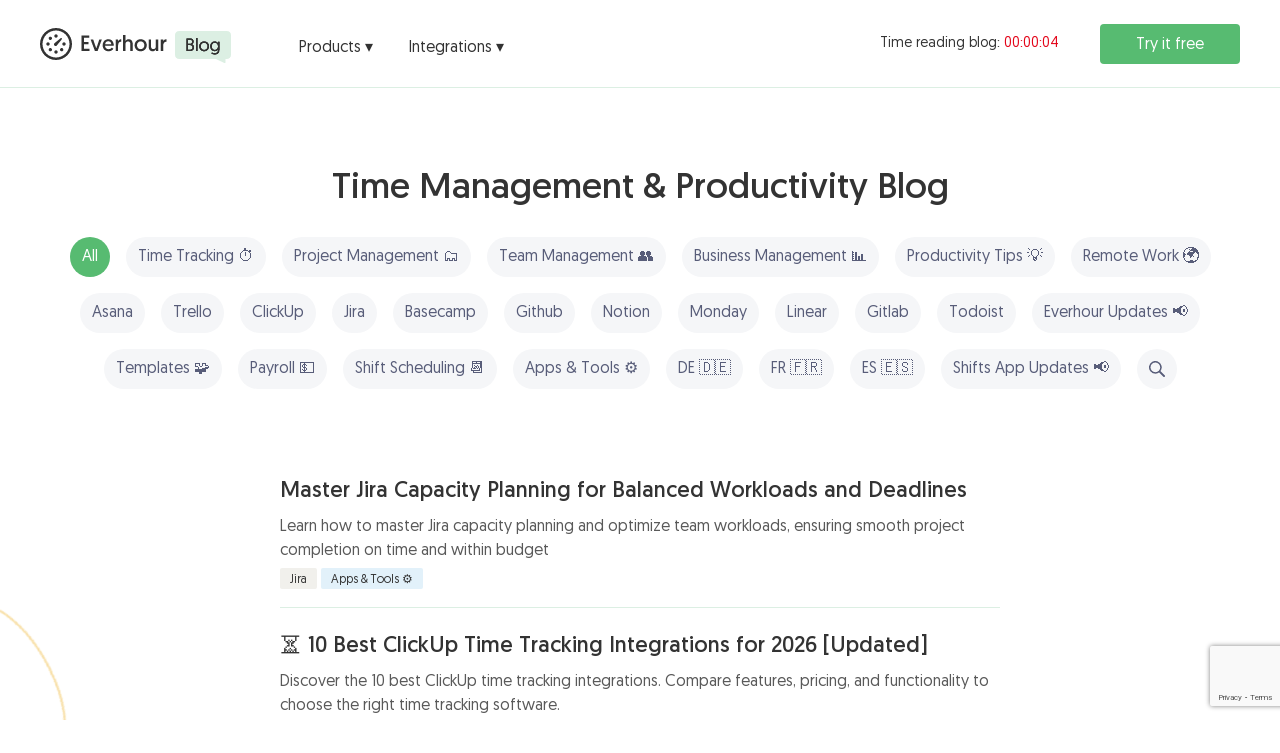

--- FILE ---
content_type: text/html; charset=UTF-8
request_url: https://everhour.com/blog/page/28/
body_size: 13320
content:
<!DOCTYPE html>
<html lang="en-US">
<head>
	<meta charset="UTF-8">
	<meta name="viewport" content="width=device-width, initial-scale=1">
	<link rel="profile" href="http://gmpg.org/xfn/11">
	<link rel="dns-prefetch" href="//google-analytics.com/">
	<link rel="dns-prefetch" href="//google-analytics.com/">
	<link rel="dns-prefetch" href="//blog-cdn.everhour.com/">

	
	<!-- This site is optimized with the Yoast SEO plugin v14.0.2 - https://yoast.com/wordpress/plugins/seo/ -->
	<link media="all" href="https://blog-cdn.everhour.com/blog/wp-content/cache/autoptimize/css/autoptimize_933542c2b4ca29e2e0a85ca24823acdb.css" rel="stylesheet" /><title>Everhour Blog &ndash; Project Management &amp; Productivity</title>
	<meta name="description" content="Brought to you by the team behind Everhour — time tracking software for teams. We write about productivity, marketing, review best software." />
	<meta name="robots" content="index, follow" />
	<meta name="googlebot" content="index, follow, max-snippet:-1, max-image-preview:large, max-video-preview:-1" />
	<meta name="bingbot" content="index, follow, max-snippet:-1, max-image-preview:large, max-video-preview:-1" />
	<link rel="canonical" href="https://everhour.com/blog/page/28/" />
	<link rel="prev" href="https://everhour.com/blog/page/27/" />
	<link rel="next" href="https://everhour.com/blog/page/29/" />
	<meta property="og:locale" content="en_US" />
	<meta property="og:type" content="website" />
	<meta property="og:title" content="Everhour Blog &ndash; Project Management &amp; Productivity" />
	<meta property="og:description" content="Time tracking software that natively integrates with Asana, Trello, Basecamp, GitHub, Pivotal and Jira. Flexible reports, estimates, simple invoicing. Try Free" />
	<meta property="og:url" content="https://everhour.com/blog/" />
	<meta property="og:site_name" content="Everhour Blog" />
	<meta property="og:image" content="https://blog-cdn.everhour.com/blog/wp-content/uploads/2017/04/facebook_everhour.png" />
	<meta property="og:image:width" content="968" />
	<meta property="og:image:height" content="504" />
	<meta name="twitter:card" content="summary" />
	<meta name="twitter:site" content="@everhour" />
	<script type="application/ld+json" class="yoast-schema-graph">{"@context":"https://schema.org","@graph":[{"@type":"Organization","@id":"https://everhour.com/blog/#organization","name":"Everhour","url":"https://everhour.com/blog/","sameAs":["https://www.facebook.com/everhour/","https://twitter.com/everhour"],"logo":{"@type":"ImageObject","@id":"https://everhour.com/blog/#logo","inLanguage":"en-US","url":"https://blog-cdn.everhour.com/blog/wp-content/uploads/2019/05/everhour_big_256.png","width":256,"height":256,"caption":"Everhour"},"image":{"@id":"https://everhour.com/blog/#logo"}},{"@type":"WebSite","@id":"https://everhour.com/blog/#website","url":"https://everhour.com/blog/","name":"Everhour Blog","description":"Project Management &amp; Productivity","publisher":{"@id":"https://everhour.com/blog/#organization"},"potentialAction":[{"@type":"SearchAction","target":"https://everhour.com/blog/?s={search_term_string}","query-input":"required name=search_term_string"}],"inLanguage":"en-US"},{"@type":"CollectionPage","@id":"https://everhour.com/blog/page/28/#webpage","url":"https://everhour.com/blog/page/28/","name":"Everhour Blog &ndash; Project Management &amp; Productivity","isPartOf":{"@id":"https://everhour.com/blog/#website"},"about":{"@id":"https://everhour.com/blog/#organization"},"description":"Brought to you by the team behind Everhour \u2014 time tracking software for teams. We write about productivity, marketing, review best software.","inLanguage":"en-US"}]}</script>
	<!-- / Yoast SEO plugin. -->










<script type='text/javascript'>
/* <![CDATA[ */
var tpbr_settings = {"fixed":"notfixed","user_who":"notloggedin","guests_or_users":"all","message":"New Shifts App \u2014 Build the Work Schedule in Minutes","status":"inactive","yn_button":"button","color":"#57bb71","button_text":"Learn More","button_url":"https:\/\/everhour.com\/shifts?utm_source=blog&utm_medium=top-bar-banner&utm_campaign=shifts-launch","button_behavior":"samewindow","is_admin_bar":"no","detect_sticky":"0"};
/* ]]> */
</script>

<link rel='https://api.w.org/' href='https://everhour.com/blog/wp-json/' />
<link rel="EditURI" type="application/rsd+xml" title="RSD" href="https://everhour.com/blog/xmlrpc.php?rsd" />
<link rel="wlwmanifest" type="application/wlwmanifest+xml" href="https://blog-cdn.everhour.com/blog/wp-includes/wlwmanifest.xml" /> 
<meta name="generator" content="WordPress 5.4.1" />
<script type="text/javascript">var daextamAjaxUrl = "https://everhour.com/blog/wp-admin/admin-ajax.php";var daextamNonce = "da7f0d2a13";</script><script type="text/javascript">var daim_ajax_url = "https://everhour.com/blog/wp-admin/admin-ajax.php";var daim_nonce = "44788715ae";</script><!-- Google tag (gtag.js) -->
<script async src="https://www.googletagmanager.com/gtag/js?id=G-DJ3W371DJF"></script>
<script>
  window.dataLayer = window.dataLayer || [];
  function gtag(){dataLayer.push(arguments);}
  gtag('js', new Date());

  gtag('config', 'G-DJ3W371DJF');
</script>
<link rel="icon" href="https://blog-cdn.everhour.com/blog/wp-content/uploads/2020/11/cropped-favicon-on-green-32x32.png" sizes="32x32" />
<link rel="icon" href="https://blog-cdn.everhour.com/blog/wp-content/uploads/2020/11/cropped-favicon-on-green-192x192.png" sizes="192x192" />
<link rel="apple-touch-icon" href="https://blog-cdn.everhour.com/blog/wp-content/uploads/2020/11/cropped-favicon-on-green-180x180.png" />
<meta name="msapplication-TileImage" content="https://blog-cdn.everhour.com/blog/wp-content/uploads/2020/11/cropped-favicon-on-green-270x270.png" />
		
		<noscript><style id="rocket-lazyload-nojs-css">.rll-youtube-player, [data-lazy-src]{display:none !important;}</style></noscript></head>
<body class="home blog paged paged-28">
<div id="page" class="site">

	<header id="header" class="site-header">
		
		<div class="header-content">
			
			<div class="logo">
				<a href="https://everhour.com">
					<noscript><img src="https://blog-cdn.everhour.com/blog/wp-content/themes/everhour-2019/assets/images/logo-everhour.svg" width="127" height="32" alt=""></noscript><img class="lazyload" src='data:image/svg+xml,%3Csvg%20xmlns=%22http://www.w3.org/2000/svg%22%20viewBox=%220%200%20127%2032%22%3E%3C/svg%3E' data-src="https://blog-cdn.everhour.com/blog/wp-content/themes/everhour-2019/assets/images/logo-everhour.svg" width="127" height="32" alt="">
				</a>
				<a href="https://everhour.com/blog/">
					<noscript><img src="https://blog-cdn.everhour.com/blog/wp-content/themes/everhour-2019/assets/images/badge.svg" width="56" height="33" alt=""></noscript><img class="lazyload" src='data:image/svg+xml,%3Csvg%20xmlns=%22http://www.w3.org/2000/svg%22%20viewBox=%220%200%2056%2033%22%3E%3C/svg%3E' data-src="https://blog-cdn.everhour.com/blog/wp-content/themes/everhour-2019/assets/images/badge.svg" width="56" height="33" alt="">
				</a>
			</div>
			
			<nav class="main">

				<div class="geomanist-theme">
					<div class="o-nav__menu c-menu flex between-xs">
	<ul class="c-menu__container">
	
<li class="c-menu__item c-menu__dropdown h-sm-hidden"><a class="c-menu__link" href="/resources" data-touch="">Products ▾</a>
	<div class="c-nested-menu">
	  <div class="c-nested-menu__main">
	  	<ul class="row">
		  <li class="c-nested-menu__item "><a class="c-nested-menu__link item--asana" href="/"><span>&nbsp;&nbsp;&nbsp;All-in-one time tracker</span></a></li>
		  <li class="c-nested-menu__item"><a class="c-nested-menu__link item--asana" href="https://trello.com/power-ups/607eabc3361c748446d62490"><span>&nbsp;&nbsp;&nbsp;Trello time tracker</span></a></li>
		  <li class="c-nested-menu__item"><a class="c-nested-menu__link item--asana" href="https://marketplace.atlassian.com/apps/1233233/free-time-tracking-with-timer-for-jira?hosting=cloud&tab=overview"><span>&nbsp;&nbsp;&nbsp;Jira timer</span></a></li>
		  <li class="c-nested-menu__item"><a class="c-nested-menu__link item--asana" href="/shifts"><span>&nbsp;&nbsp;&nbsp;Shift scheduling app</span></a></li>
	    </ul>
	  </div>
	</div>
</li>
      
		<li class="c-menu__item c-menu__dropdown h-sm-hidden"><a class="c-menu__link" href="/integrations" data-touch="">Integrations ▾</a>
		<div class="c-nested-menu c-nested-menu__integrations">
		  <div class="c-nested-menu__main">
		    		    <ul class="row">
			  <li class="c-nested-menu__item col-xs-6 col-sm-6"><a class="c-nested-menu__link item--asana" href="/integrations/asana"><span>Asana</span></a></li>
  <li class="c-nested-menu__item col-xs-6 col-sm-6"><a class="c-nested-menu__link item--clickup" href="/integrations/clickup"><span>ClickUp</span></a></li>
  <li class="c-nested-menu__item col-xs-6 col-sm-6"><a class="c-nested-menu__link item--basecamp" href="/integrations/basecamp"><span>Basecamp</span></a></li>
  <li class="c-nested-menu__item col-xs-6 col-sm-6"><a class="c-nested-menu__link item--trello" href="/integrations/trello"><span>Trello</span></a></li>
  <li class="c-nested-menu__item col-xs-6 col-sm-6"><a class="c-nested-menu__link item--jira" href="/integrations/jira"><span>Jira</span></a></li>
  <li class="c-nested-menu__item col-xs-6 col-sm-6"><a class="c-nested-menu__link item--monday" href="/integrations/monday"><span>Monday</span></a></li>
  <li class="c-nested-menu__item col-xs-6 col-sm-6"><a class="c-nested-menu__link item--github" href="/integrations/github"><span>GitHub</span></a></li>
  <li class="c-nested-menu__item col-xs-6 col-sm-6"><a class="c-nested-menu__link item--gitlab" href="/integrations/gitlab-time-tracking"><span>GitLab</span></a></li>
  <li class="c-nested-menu__item col-xs-6 col-sm-6"><a class="c-nested-menu__link item--todoist" href="/integrations/todoist-time-tracking"><span>Todoist</span></a></li>
  <li class="c-nested-menu__item col-xs-6 col-sm-6"><a class="c-nested-menu__link item--notion" href="/integrations/notion-time-tracking"><span>Notion</span></a></li>
		    </ul>
		  </div>
		  <div class="c-nested-menu__footer"> <a href="/integrations">See all integrations →</a> </div>
		</div>
		</li>



	 
	  </ul>
</div>				</div>

			</nav>
			
			<div class="onsite"></div>
			
							<div class="cta">
					<a href="https://everhour.com/signup?utm_source=blog-theme&utm_medium=blog-header&utm_campaign=blog-header">Try it free</a>
				</div>
			
		</div>

		
	</header>

	<header id="mobile">
		<div class="header-content">
			<div class="logo">
				<a href="https://everhour.com/blog/">
					<noscript><img src="https://blog-cdn.everhour.com/blog/wp-content/themes/everhour-2019/assets/images/logo.svg" width="175" height="32" alt=""></noscript><img class="lazyload" src='data:image/svg+xml,%3Csvg%20xmlns=%22http://www.w3.org/2000/svg%22%20viewBox=%220%200%20175%2032%22%3E%3C/svg%3E' data-src="https://blog-cdn.everhour.com/blog/wp-content/themes/everhour-2019/assets/images/logo.svg" width="175" height="32" alt="">
				</a>
			</div>

			<button class="hamburger hamburger--collapse hamburger--squeeze" type="button">
				<span class="hamburger-box">
					<span class="hamburger-inner"></span>
				</span>
			</button>
		</div>

		<div id="mobile-menu">
			<div class="bg-elements" style="display:block;width:100%;position:absolute;top:0;left:0">
				<div class="bg-element oval-dotted-green" style="width:200px;right:-100px;top:250px"></div>
			</div>

			<nav class="main">
<!--				<div class="bg-elements">-->
<!--					<div class="bg-element oval-dotted-green" style="height: 185px; right: -40rem; top: 20rem;"></div>-->
<!--				</div>-->

				<div class="menu-mobile-top-container"><ul id="menu-mobile-top" class="menu">
<li class="menu-item current-menu-item menu-item-home">
	<a class="nav-link" href="https://everhour.com/blog/">All</a>
</li>

<li class="menu-item">
	<a class="nav-link" href="https://everhour.com/blog/category/best-articles/">Best Articles ⭐</a>
</li>

<li class="menu-item menu-item-has-children">
	<a class="nav-link" href="#daily-jobs" aria-label="Toggle Daily Jobs">Daily Jobs</a>
	<a class="subnavbar-toggler" href="#daily-jobs"  aria-label="Toggle Daily Jobs "></a>
	<ul id="daily-jobs"  class="sub-menu" aria-label="Daily Jobs">

		<li class="menu-item">
			<a class="nav-link" href="https://everhour.com/blog/category/business-management/">Business Management 📊</a>
		</li>

		<li class="menu-item">
			<a class="nav-link" href="https://everhour.com/blog/category/team-management/">Team Management 👥</a>
		</li>

		<li class="menu-item">
			<a class="nav-link" href="https://everhour.com/blog/category/management/">Project Management 🗂️</a>
		</li>

		<li class="menu-item">
			<a class="nav-link" href="https://everhour.com/blog/category/time-tracking/">Time Tracking ⏱️</a>
		</li>

		<li class="menu-item">
			<a class="nav-link" href="https://everhour.com/blog/category/hr-payroll/">Payroll 💵</a>
		</li>

		<li class="menu-item">
			<a class="nav-link" href="https://everhour.com/blog/category/fun/">Fun 😂</a>
		</li>

		<li class="menu-item">
			<a class="nav-link" href="https://everhour.com/blog/category/freelancing/">Freelancing 👨🏻‍💻</a>
		</li>

		<li class="menu-item">
			<a class="nav-link" href="https://everhour.com/blog/category/marketing/">Marketing 🎯</a>
		</li>

		<li class="menu-item">
			<a class="nav-link" href="https://everhour.com/blog/category/remote-work/">Remote Work 🌍</a>
		</li>
	</ul>
</li>

<li class="menu-item menu-item-has-children">
	<a class="nav-link" href="#productivity-tools" aria-label="Toggle Productivity Tools">Productivity Tools</a>
	<a class="subnavbar-toggler" href="#productivity-tools"  aria-label="Toggle Productivity Tools "></a>
	<ul id="productivity-tools"  class="sub-menu" aria-label="Productivity Tools">

		<li class="menu-item">
			<a class="nav-link" href="https://everhour.com/blog/category/asana/">Asana</a>
		</li>

		<li class="menu-item">
			<a class="nav-link" href="https://everhour.com/blog/category/basecamp/">Basecamp</a>
		</li>

		<li class="menu-item">
			<a class="nav-link" href="https://everhour.com/blog/category/github/">Github</a>
		</li>

		<li class="menu-item">
			<a class="nav-link" href="https://everhour.com/blog/category/jira/">Jira</a>
		</li>

		<li class="menu-item">
			<a class="nav-link" href="https://everhour.com/blog/category/productivity/">Productivity Tips 💡</a>
		</li>

		<li class="menu-item">
			<a class="nav-link" href="https://everhour.com/blog/category/software-reviews/">Apps &#038; Tools</a>
		</li>
	</ul>
</li>

<li class="menu-item menu-item-has-children">
	<a class="nav-link" href="#everhour" aria-label="Toggle Everhour">Everhour</a>
	<a class="subnavbar-toggler" href="#everhour"  aria-label="Toggle Everhour "></a>
	<ul id="everhour"  class="sub-menu" aria-label="Everhour">

		<li class="menu-item">
			<a class="nav-link" href="https://everhour.com/blog/category/product-updates/">Everhour Updates 📢</a>
		</li>

		<li class="menu-item">
			<a class="nav-link" href="https://everhour.com/blog/category/templates/">Templates 🧩</a>
		</li>

		<li class="menu-item">
			<a class="nav-link" href="https://everhour.com/blog/category/case-studies/">Our Clients&#8217; Stories</a>
		</li>
	</ul>
</li>
</ul></div>			</nav>

			<nav class="secondary">
				<div class="menu-mobile-bottom-container"><ul id="menu-mobile-bottom" class="menu">
<li class="menu-item">
	<a class="nav-link" href="https://everhour.com/tour">All Features</a>
</li>

<li class="menu-item">
	<a class="nav-link" href="https://everhour.com/resources">Resources</a>
</li>

<li class="menu-item">
	<a class="nav-link" href="https://everhour.com/integrations">Integrations</a>
</li>

<li class="menu-item">
	<a class="nav-link" href="https://everhour.com/pricing">Pricing</a>
</li>

<li class="menu-item">
	<a class="nav-link" href="https://everhour.com/login">Login</a>
</li>

<li class="cta menu-item">
	<a class="nav-link" href="https://everhour.com/signup">Try 14-days Free</a>
</li>
</ul></div>			</nav>
		</div>

		
	</header>

	<header id="secondary" class="sub-header">

					<h1>Time Management & Productivity Blog</h1>
		
					<nav class="category-nav">
				<div class="category-nav-inner">
									<div class="category-nav-row">
													<a href="https://everhour.com/blog" class="current">All</a>
						
													<a href="https://everhour.com/blog/category/time-tracking/">Time Tracking ⏱️</a>
													<a href="https://everhour.com/blog/category/management/">Project Management 🗂️</a>
													<a href="https://everhour.com/blog/category/team-management/">Team Management 👥</a>
													<a href="https://everhour.com/blog/category/business-management/">Business Management 📊</a>
													<a href="https://everhour.com/blog/category/productivity/">Productivity Tips 💡</a>
													<a href="https://everhour.com/blog/category/remote-work/">Remote Work 🌍</a>
						
											</div>
									<div class="category-nav-row">
						
													<a href="https://everhour.com/blog/category/asana/">Asana</a>
													<a href="https://everhour.com/blog/category/trello/">Trello</a>
													<a href="https://everhour.com/blog/category/clickup/">ClickUp</a>
													<a href="https://everhour.com/blog/category/jira/">Jira</a>
													<a href="https://everhour.com/blog/category/basecamp/">Basecamp</a>
													<a href="https://everhour.com/blog/category/github/">Github</a>
													<a href="https://everhour.com/blog/category/notion/">Notion</a>
													<a href="https://everhour.com/blog/category/monday/">Monday</a>
													<a href="https://everhour.com/blog/category/linear/">Linear</a>
													<a href="https://everhour.com/blog/category/gitlab/">Gitlab</a>
													<a href="https://everhour.com/blog/category/todoist/">Todoist</a>
													<a href="https://everhour.com/blog/category/product-updates/">Everhour Updates 📢</a>
						
											</div>
									<div class="category-nav-row">
						
													<a href="https://everhour.com/blog/category/templates/">Templates 🧩</a>
													<a href="https://everhour.com/blog/category/hr-payroll/">Payroll 💵</a>
													<a href="https://everhour.com/blog/category/shift-scheduling/">Shift Scheduling 📆</a>
													<a href="https://everhour.com/blog/category/software-reviews/">Apps &amp; Tools ⚙️</a>
													<a href="https://everhour.com/blog/category/de/">DE 🇩🇪</a>
													<a href="https://everhour.com/blog/category/fr/">FR 🇫🇷</a>
													<a href="https://everhour.com/blog/category/es/">ES 🇪🇸</a>
													<a href="https://everhour.com/blog/category/shift-updates/">Shifts App Updates 📢</a>
						
																				<div id="search" >
								<form method="get" action="https://everhour.com/blog">
									<button class="icon" type="submit"></button>
									<input type="text" tabindex="-1" name="s" value="">
									<button class="close"></button>
								</form>
							</div>
											</div>
								</div>
			</nav>
		
	</header>

	<div class="site-content-contain">
		<div id="content" class="site-content">

	<div class="archive-posts">

	
	<div class="posts">

		<div class="bg-elements">
			<div class="bg-element oval-lined-yellow" style="left: -30rem; top: 11rem;"></div>

							<div class="bg-element oval-dotted-green" style="right: -38rem; top: 83rem;"></div>
			
		</div>

		<div>
		
			
					
						<div class="post-summary with-thumbnail">
		<div class="heading">
							<h4><a href="https://everhour.com/blog/how-to-master-jira-capacity-planning/">Master Jira Capacity Planning for Balanced Workloads and Deadlines</a></h4>
				<p>Learn how to master Jira capacity planning and optimize team workloads, ensuring smooth project completion on time and within budget</p>
								<div class="category">
					<a class="category-badge" href="https://everhour.com/blog/category/jira/" rel="category tag" style="background-color: #F1F0EC">Jira</a> <a class="category-badge" href="https://everhour.com/blog/category/software-reviews/" rel="category tag" style="background-color: #e2f1fa">Apps &amp; Tools ⚙️</a>				</div>					
							
			<div class="created">
								June 21, 2025			</div>
		</div>
				<figure>
			<a href="https://everhour.com/blog/how-to-master-jira-capacity-planning/">
														<div style="background: transparent url(https://blog-cdn.everhour.com/blog/wp-content/uploads/2022/05/glenn-carstens-peters-RLw-UC03Gwc-unsplash-300x200.jpg) no-repeat center center; background-size: cover; width: 124px; height: 108px;"></div>
				
			</a>
		</figure>
			</div>

				
					
						<div class="post-summary with-thumbnail">
		<div class="heading">
							<h4><a href="https://everhour.com/blog/best-clickup-time-tracking-integrations/">⏳ 10 Best ClickUp Time Tracking Integrations for 2026 [Updated]</a></h4>
				<p>Discover the 10 best ClickUp time tracking integrations. Compare features, pricing, and functionality to choose the right time tracking software.</p>
								<div class="category">
					<a class="category-badge" href="https://everhour.com/blog/category/clickup/" rel="category tag" style="background-color: #f1f0ec">ClickUp</a> <a class="category-badge" href="https://everhour.com/blog/category/software-reviews/" rel="category tag" style="background-color: #e2f1fa">Apps &amp; Tools ⚙️</a>				</div>					
							
			<div class="created">
								June 21, 2025			</div>
		</div>
				<figure>
			<a href="https://everhour.com/blog/best-clickup-time-tracking-integrations/">
														<div style="background: transparent url(https://blog-cdn.everhour.com/blog/wp-content/uploads/2022/06/artem-maltsev-XE8Pe5uz_WI-unsplash-300x200.jpg) no-repeat center center; background-size: cover; width: 124px; height: 108px;"></div>
				
			</a>
		</figure>
			</div>

				
					
						<div class="post-summary with-thumbnail">
		<div class="heading">
							<h4><a href="https://everhour.com/blog/free-software-alternatives/">Best Free Software Alternatives for 2026: Maximize Efficiency and Savings</a></h4>
				<p>Explore the best free software alternatives to save money and access powerful tools for photography, business management, and productivity.</p>
								<div class="category">
					<a class="category-badge" href="https://everhour.com/blog/category/software-reviews/" rel="category tag" style="background-color: #e2f1fa">Apps &amp; Tools ⚙️</a>				</div>					
							
			<div class="created">
								June 21, 2025			</div>
		</div>
				<figure>
			<a href="https://everhour.com/blog/free-software-alternatives/">
														<div style="background: transparent url(https://blog-cdn.everhour.com/blog/wp-content/uploads/2021/10/free-software-alternatives-300x225.jpg) no-repeat center center; background-size: cover; width: 124px; height: 108px;"></div>
				
			</a>
		</figure>
			</div>

				
					
						<div class="post-summary with-thumbnail">
		<div class="heading">
							<h4><a href="https://everhour.com/blog/root-cause-analysis/">Master Root Cause Analysis: A Step-by-Step Problem-Solving Guide</a></h4>
				<p>Learn how to conduct a root cause analysis with proven approaches to solve problems effectively and prevent recurring issues.</p>
								<div class="category">
					<a class="category-badge" href="https://everhour.com/blog/category/management/" rel="category tag" style="background-color: #e4fae2">Project Management 🗂️</a> <a class="category-badge" href="https://everhour.com/blog/category/productivity/" rel="category tag" style="background-color: #e2f1fa">Productivity Tips 💡</a>				</div>					
							
			<div class="created">
								June 21, 2025			</div>
		</div>
				<figure>
			<a href="https://everhour.com/blog/root-cause-analysis/">
														<div style="background: transparent url(https://blog-cdn.everhour.com/blog/wp-content/uploads/2022/12/pexels-karolina-grabowska-4202324-300x200.jpg) no-repeat center center; background-size: cover; width: 124px; height: 108px;"></div>
				
			</a>
		</figure>
			</div>

				
					
						<div class="post-summary with-thumbnail">
		<div class="heading">
							<h4><a href="https://everhour.com/blog/free-work-schedule-maker/">21 Best Free Work Schedule Makers to Simplify Shift Planning</a></h4>
				<p>Explore 21 free work schedule maker tools to streamline team scheduling, manage shifts, and improve workforce efficiency. Perfect for businesses looking to save time and costs.</p>
								<div class="category">
					<a class="category-badge" href="https://everhour.com/blog/category/shift-scheduling/" rel="category tag" style="background-color: #e6ddfe">Shift Scheduling 📆</a> <a class="category-badge" href="https://everhour.com/blog/category/software-reviews/" rel="category tag" style="background-color: #e2f1fa">Apps &amp; Tools ⚙️</a>				</div>					
							
			<div class="created">
								June 21, 2025			</div>
		</div>
				<figure>
			<a href="https://everhour.com/blog/free-work-schedule-maker/">
														<div style="background: transparent url(https://blog-cdn.everhour.com/blog/wp-content/uploads/2024/05/pexels-mart-production-77188861-300x200.jpg) no-repeat center center; background-size: cover; width: 124px; height: 108px;"></div>
				
			</a>
		</figure>
			</div>

				
					
						<div class="post-summary with-thumbnail">
		<div class="heading">
							<h4><a href="https://everhour.com/blog/time-and-expense-management-software/">11 Best Time and Expense Management Software for Accurate Billing</a></h4>
				<p>Discover the 10 best time and expense management software solutions. Track billable hours, manage expenses, and simplify invoicing with user-friendly tools tailored to businesses of all sizes.</p>
								<div class="category">
					<a class="category-badge" href="https://everhour.com/blog/category/time-tracking/" rel="category tag" style="background-color: #e4fae2">Time Tracking ⏱️</a> <a class="category-badge" href="https://everhour.com/blog/category/software-reviews/" rel="category tag" style="background-color: #e2f1fa">Apps &amp; Tools ⚙️</a>				</div>					
							
			<div class="created">
								June 21, 2025			</div>
		</div>
				<figure>
			<a href="https://everhour.com/blog/time-and-expense-management-software/">
														<div style="background: transparent url(https://blog-cdn.everhour.com/blog/wp-content/uploads/2024/04/jakub-zerdzicki-heiYgqp0Tsk-unsplash-300x200.jpg) no-repeat center center; background-size: cover; width: 124px; height: 108px;"></div>
				
			</a>
		</figure>
			</div>

				
					
						<div class="post-summary with-thumbnail">
		<div class="heading">
							<h4><a href="https://everhour.com/blog/automatic-time-tracking-pros-and-cons/">Everhour: Employee-Friendly Alternative to Automatic Time Tracking</a></h4>
				<p>Choose the type of time tracking that suits your purposes better to take the most out of this highly efficient productivity tool</p>
								<div class="category">
					<a class="category-badge" href="https://everhour.com/blog/category/time-tracking/" rel="category tag" style="background-color: #e4fae2">Time Tracking ⏱️</a> <a class="category-badge" href="https://everhour.com/blog/category/software-reviews/" rel="category tag" style="background-color: #e2f1fa">Apps &amp; Tools ⚙️</a>				</div>					
							
			<div class="created">
								June 21, 2025			</div>
		</div>
				<figure>
			<a href="https://everhour.com/blog/automatic-time-tracking-pros-and-cons/">
														<div style="background: transparent url(https://blog-cdn.everhour.com/blog/wp-content/uploads/2019/02/automatic-time-tracking-or-by-task-300x138.png) no-repeat center center; background-size: cover; width: 124px; height: 108px;"></div>
				
			</a>
		</figure>
			</div>

				
					
						<div class="post-summary with-thumbnail">
		<div class="heading">
							<h4><a href="https://everhour.com/blog/no-call-no-show/">Dealing with No Call No Show Incidents: Best Practices and Policies</a></h4>
				<p>Discover what constitutes a no call no show, its impact on businesses, and effective strategies to prevent and handle such incidents.</p>
								<div class="category">
					<a class="category-badge" href="https://everhour.com/blog/category/team-management/" rel="category tag" style="background-color: #e4fae2">Team Management 👥</a> <a class="category-badge" href="https://everhour.com/blog/category/business-management/" rel="category tag" style="background-color: #e4fae2">Business Management 📊</a>				</div>					
							
			<div class="created">
								June 21, 2025			</div>
		</div>
				<figure>
			<a href="https://everhour.com/blog/no-call-no-show/">
														<div style="background: transparent url(https://blog-cdn.everhour.com/blog/wp-content/uploads/2024/06/pexels-tima-miroshnichenko-57175571-300x200.jpg) no-repeat center center; background-size: cover; width: 124px; height: 108px;"></div>
				
			</a>
		</figure>
			</div>

				
					
						<div class="post-summary with-thumbnail">
		<div class="heading">
							<h4><a href="https://everhour.com/blog/cloud-based-timesheet-software/">6 Best Cloud-Based Timesheet Software Solutions to Scale Your Business</a></h4>
				<p>Discover the 6 best cloud-based timesheet software tools. Track billable hours, manage projects, and streamline workflows with scalable, secure, and user-friendly solutions.</p>
								<div class="category">
					<a class="category-badge" href="https://everhour.com/blog/category/time-tracking/" rel="category tag" style="background-color: #e4fae2">Time Tracking ⏱️</a> <a class="category-badge" href="https://everhour.com/blog/category/software-reviews/" rel="category tag" style="background-color: #e2f1fa">Apps &amp; Tools ⚙️</a>				</div>					
							
			<div class="created">
								June 21, 2025			</div>
		</div>
				<figure>
			<a href="https://everhour.com/blog/cloud-based-timesheet-software/">
														<div style="background: transparent url(https://blog-cdn.everhour.com/blog/wp-content/uploads/2024/05/cloud-based-timesheet1-300x169.jpg) no-repeat center center; background-size: cover; width: 124px; height: 108px;"></div>
				
			</a>
		</figure>
			</div>

				
					
						<div class="post-summary with-thumbnail">
		<div class="heading">
							<h4><a href="https://everhour.com/blog/timers-for-work/">Best Timers for Work: Boost Focus and Productivity</a></h4>
				<p>Discover the best work timers to enhance focus and productivity. Compare top tools and choose the ideal fit for your workflow.</p>
								<div class="category">
					<a class="category-badge" href="https://everhour.com/blog/category/time-tracking/" rel="category tag" style="background-color: #e4fae2">Time Tracking ⏱️</a>				</div>					
							
			<div class="created">
								June 21, 2025			</div>
		</div>
				<figure>
			<a href="https://everhour.com/blog/timers-for-work/">
														<div style="background: transparent url(https://blog-cdn.everhour.com/blog/wp-content/uploads/2023/08/pexels-karolina-grabowska-4386235-300x200.jpg) no-repeat center center; background-size: cover; width: 124px; height: 108px;"></div>
				
			</a>
		</figure>
			</div>

				
					
						<div class="post-summary with-thumbnail">
		<div class="heading">
							<h4><a href="https://everhour.com/blog/best-clock-in-clock-out-apps/">Top 7 Clock-In Clock-Out Apps: Accurate and Efficient Time Tracking</a></h4>
				<p>Discover the top clock-in clock-out apps to improve time tracking, boost workplace efficiency, and streamline payroll processes.</p>
								<div class="category">
					<a class="category-badge" href="https://everhour.com/blog/category/time-tracking/" rel="category tag" style="background-color: #e4fae2">Time Tracking ⏱️</a> <a class="category-badge" href="https://everhour.com/blog/category/software-reviews/" rel="category tag" style="background-color: #e2f1fa">Apps &amp; Tools ⚙️</a>				</div>					
							
			<div class="created">
								June 21, 2025			</div>
		</div>
				<figure>
			<a href="https://everhour.com/blog/best-clock-in-clock-out-apps/">
														<div style="background: transparent url(https://blog-cdn.everhour.com/blog/wp-content/uploads/2022/09/tristan-colangelo-ibpzzTR3VxY-unsplash-300x169.jpg) no-repeat center center; background-size: cover; width: 124px; height: 108px;"></div>
				
			</a>
		</figure>
			</div>

				
					
						<div class="post-summary with-thumbnail">
		<div class="heading">
							<h4><a href="https://everhour.com/blog/trello-vs-jira-the-ultimate-face-off/">Trello vs Jira: Choose the Best Project Management Tool</a></h4>
				<p>Compare Trello and Jira to find the best project management tool for your team. Discover key features, pricing, and more.</p>
								<div class="category">
					<a class="category-badge" href="https://everhour.com/blog/category/jira/" rel="category tag" style="background-color: #F1F0EC">Jira</a> <a class="category-badge" href="https://everhour.com/blog/category/trello/" rel="category tag" style="background-color: #F1F0EC">Trello</a> <a class="category-badge" href="https://everhour.com/blog/category/software-reviews/" rel="category tag" style="background-color: #e2f1fa">Apps &amp; Tools ⚙️</a>				</div>					
							
			<div class="created">
								June 21, 2025			</div>
		</div>
				<figure>
			<a href="https://everhour.com/blog/trello-vs-jira-the-ultimate-face-off/">
														<div style="background: transparent url(https://blog-cdn.everhour.com/blog/wp-content/uploads/2022/03/jira-trello-300x211.jpg) no-repeat center center; background-size: cover; width: 124px; height: 108px;"></div>
				
			</a>
		</figure>
			</div>

				
			
		
		</div>

	</div><!-- .posts -->

	<div class="pagination">
		<a class="prev page-numbers" href="https://everhour.com/blog/page/27/">&lt; Previous</a>
<a class="page-numbers" href="https://everhour.com/blog/">1</a>
<span class="page-numbers dots">&hellip;</span>
<a class="page-numbers" href="https://everhour.com/blog/page/27/">27</a>
<span aria-current="page" class="page-numbers current">28</span>
<a class="page-numbers" href="https://everhour.com/blog/page/29/">29</a>
<span class="page-numbers dots">&hellip;</span>
<a class="page-numbers" href="https://everhour.com/blog/page/61/">61</a>
<a class="next page-numbers" href="https://everhour.com/blog/page/29/">Load More</a>	</div>

</div><!-- .archive-posts -->

		</div>
	</div>


<footer id="footer" class="site-footer">
	
	<div class="footer-content">

		<div class="bg-elements" style="flex: 0 0 100%; z-index: -1">
			<div class="bg-element oval-solid-green" style="left: -19rem; top: 8.5rem;"></div>
			<div class="bg-element dimond-solid-yellow" style="right: -24rem; top: -4rem; transform: rotate(-45deg)"></div>
		</div>

		<div class="try">
			<h2>All-in-one time management solution for your team</h2>
			<p>Try Everhour for free and see if it works for your business</p>
			<form class="trial-form c-form simple-form" id="signup_by_email" action="https://api.everhour.com/auth/email/signup?utm_source=blog-theme&utm_medium=blog-footer&utm_campaign=blog-footer" method="POST" _lpchecked="1">
                      <div class="center-xs">
                        <div class="flex">
                          <input class="c-form__input" type="email" name="email" id="email" placeholder="Work email…" value="" required="">
                                <button class="button button--md button--solid action-button" type="submit">Try free</button>
                        </div>
                        <div class="center-xs">
                                 <a class="integration-button integration-button_link integration-button--google" href="https://api.everhour.com/auth/google?utm_source=blog-theme&utm_medium=blog-footer&utm_campaign=blog-footer-google" rel="noopener nofollow" data-auth="google" data-state="signup"><i class="icon-img"></i><span>Or sign up with Google Account</span></a>
                        </div>
                      </div>
                    </form>		</div>

		<div class="right">
			<ul class="features">
<li><span>Track time from the apps you already use</span></li>
<li><span>Know where your team’s time is going</span></li>
<li><span>Keep projects on budget</span></li>
<li><span>Increase transparency</span></li>
<li><span>Make your workflow more efficient</span></li>
<li><span>Spot burnout before it happens</span></li>
</ul>		</div>

	</div>

</footer>

</div><!-- #page -->

<div class="geomanist-theme">

    <footer class="footer">
      <div class="container">
       <div class="footer__nav">
    <ul class="c-footer-menu row">
    <li class="c-footer-menu__item c-menu__dropdown"><a class="c-footer-menu__section">Product</a>
      <ul class="c-footer-menu__dropdown">
        <li><a href="/pricing" title="View Everhour pricing plans">Pricing</a></li>
        <li><a href="/request-a-demo" title="Request a personalized demo">Request a demo</a></li>
        <li><a href="/customers" title="Read Everhour customer success stories">Customers        </a></li>
        <li><a href="https://support.everhour.com" rel="nofollow" title="Access Everhour help center">Help center</a></li>
        <li><a href="/blog/category/product-updates/" title="Latest Everhour product updates">Product releases  </a></li>
        <li><a href="https://everhour.docs.apiary.io/" rel="nofollow noopener" target="_blank" title="Everhour API documentation">API</a></li>
        <li><a href="https://status.everhour.com/" title="Check Everhour service status">Status<span class="available"></span></a></li>
      </ul>
    </li>
    <li class="c-footer-menu__item c-menu__dropdown"><a class="c-footer-menu__section">Features</a>
      <ul class="c-footer-menu__dropdown">
        <li><a href="/time-tracking" title="Track time for projects and tasks">Time tracking</a></li>
        <!--lia(href="/timesheet-app" title="Automated timesheet management") Timesheets
        -->
        <!--lia(href="/time-clock-app" title="Employee time clock software") Time clock
        -->
        <!--lia(href="/attendance-tracker" title="Track employee attendance") Attendance tracker
        -->
        <li><a href="/project-budgeting" title="Set and track project budgets">Budgeting &amp; alerts</a></li>
        <li><a href="/reporting" title="Generate detailed time reports">Detailed reports</a></li>
        <li><a href="/time-off" title="Track employee attendance">Time off &amp; accrual</a></li>
        <li><a href="/resource-planning" title="Visual resource planning tool">Plan resources</a></li>
        <li><a href="/invoicing" title="Create invoices from tracked time">Invoicing</a></li>
        <li><a href="/project-management" title="Project management">Project management</a></li>
        <li><a href="/expenses" title="Track project expenses">Expenses</a></li>
        <li><a href="/time-tracking-with-screenshots" title="Time tracking with screenshots">Screenshots</a></li>
      </ul>
    </li>
    <li class="c-footer-menu__item c-menu__dropdown"><a class="c-footer-menu__section">Integrations</a>
      <ul class="c-footer-menu__dropdown">
        <li><a href="/integrations/asana" title="Native Asana time tracking integration">Asana time tracking</a></li>
        <li><a href="/integrations/basecamp" title="Native Basecamp time tracking integration">Basecamp time tracking</a></li>
        <li><a href="/integrations/clickup" title="Native ClickUp time tracking integration">ClickUp time tracking</a></li>
        <li><a href="/integrations/github" title="Native GitHub time tracking integration">GitHub time tracking</a></li>
        <li><a href="/integrations/jira" title="Native Jira time tracking integration">Jira time tracking</a></li>
        <li><a href="/integrations/linear-time-tracking" title="Native Linear time tracking integration">Linear time tracking</a></li>
        <li><a href="/integrations/monday" title="Native Monday time tracking integration">Monday time tracking</a></li>
        <li><a href="/integrations/notion-time-tracking" title="Native Notion time tracking integration">Notion time tracking</a></li>
        <li><a href="/integrations/trello" title="Native Trello time tracking integration">Trello time tracking</a></li>
        <li><a href="/integrations" title="View all Everhour integrations">All integrations</a></li>
      </ul>
    </li>
    <li class="c-footer-menu__item c-menu__dropdown"><a class="c-footer-menu__section">Tools and resources</a>
      <ul class="c-footer-menu__dropdown">
        <li><a href="/resources" title="Free time tracking resources and guides">Resources</a></li>
        <li><a href="/free-time-card-calculator" title="Free online time card calculator">Time card calculator</a></li>
        <li><a href="/free-project-timesheet" title="Free weekly timesheet template">Weekly timesheet</a></li>
        <li><a href="/free-invoice-generator" title="Free invoice generator tool">Invoice generator</a></li>
        <li><a href="/trello-powerup" title="Everhour Trello Power-Up for time tracking">Trello power-up</a></li>
        <li><a href="/shifts" title="Employee shift scheduling software">Shift scheduling</a></li>
      </ul>
    </li>
    <li class="c-footer-menu__item c-menu__dropdown"><a class="c-footer-menu__section">Compare</a>
      <ul class="c-footer-menu__dropdown">
        <li><a href="/compare/clockify-vs-everhour" title="Compare Everhour vs Clockify time tracking">Everhour vs Clockify</a></li>
        <li><a href="/everhour-vs-harvest" title="Compare Everhour vs Harvest time tracking">Everhour vs Harvest</a></li>
        <li><a href="/compare/hubstaff-vs-everhour" title="Compare Everhour vs Hubstaff time tracking">Everhour vs Hubstaff</a></li>
        <li><a href="/everhour-vs-toggl" title="Compare Everhour vs Toggl time tracking">Everhour vs Toggl</a></li>
        <li><a href="/compare/timedoctor-vs-everhour" title="Compare Everhour vs Time Doctor time tracking">Everhour vs Time Doctor</a></li>
        <li><a href="/time-tracking/harvest-alternative" title="Why Everhour is better than Harvest">Harvest alternative</a></li>
        <li><a href="/time-tracking/toggl-alternative" title="Why Everhour is better than Toggl">Toggl alternative</a></li>
      </ul>
    </li>
    <li class="c-footer-menu__item c-menu__dropdown"><a class="c-footer-menu__section">Download</a>
      <ul class="c-footer-menu__dropdown">
        <li><a href="/extensions" title="Download Everhour browser extension">Browser extension</a></li>
        <li><a href="/time-tracking-with-screenshots" title="Download time tracking app with screenshots">Screenshots app</a></li>
        <li><a href="https://itunes.apple.com/us/app/everhour/id1372059771" title="Download Everhour for iPhone">iPhone app</a></li>
        <li><a href="https://apps.apple.com/cy/app/everhour-time-tracker/id1539652800?mt=12" title="Download Everhour for Mac OS">Mac OS app</a></li>
      </ul>
    </li>
    </ul>
</div>
      <div class="footer__copy">&copy; 2025 Everhour. All rights reserved
      </div>
    </footer>
</div>

    
<script src="https://www.google.com/recaptcha/api.js?render=6LcBxA8mAAAAABZ1X9lZuEgtSX1UCbOQHt-7tzu7"></script>
<script>
window.addEventListener("load", function() {
    document.querySelectorAll('#signup_by_email').forEach(function(form) {
        var tokenInput = document.createElement('INPUT');
        tokenInput.type = 'hidden';
        tokenInput.name = 'token';

        form.append(tokenInput);

        form.addEventListener('submit', function(e) {
            e.preventDefault();
            grecaptcha.ready(function() {
                grecaptcha.execute('6LcBxA8mAAAAABZ1X9lZuEgtSX1UCbOQHt-7tzu7', {action: 'signup'}).then(function(token) {
                    tokenInput.value = token;
                    form.submit();
                });
            });
        })
    })
});
</script>


<!-- MailerLite Universal (Shifts) -->
<script>
(function(m,a,i,l,e,r){ m['MailerLiteObject']=e;function f(){
var c={ a:arguments,q:[]};var r=this.push(c);return "number"!=typeof r?r:f.bind(c.q);}
f.q=f.q||[];m[e]=m[e]||f.bind(f.q);m[e].q=m[e].q||f.q;r=a.createElement(i);
var _=a.getElementsByTagName(i)[0];r.async=1;r.src=l+'?v'+(~~(new Date().getTime()/1000000));
_.parentNode.insertBefore(r,_);})(window, document, 'script', 'https://static.mailerlite.com/js/universal.js', 'ml');

var ml_account = ml('accounts', '1469240', 'r1v8u3d7z3', 'load');
</script>
<!-- End MailerLite Universal -->


<!-- MailerLite Universal (Everhour) -->
<script>
(function(m,a,i,l,e,r){ m['MailerLiteObject']=e;function f(){
var c={ a:arguments,q:[]};var r=this.push(c);return "number"!=typeof r?r:f.bind(c.q);}
f.q=f.q||[];m[e]=m[e]||f.bind(f.q);m[e].q=m[e].q||f.q;r=a.createElement(i);
var _=a.getElementsByTagName(i)[0];r.async=1;r.src=l+'?v'+(~~(new Date().getTime()/1000000));
_.parentNode.insertBefore(r,_);})(window, document, 'script', 'https://static.mailerlite.com/js/universal.js', 'ml');

var ml_account = ml('accounts', '1469240', 'r1v8u3d7z3', 'load');
</script>
<!-- End MailerLite Universal -->




<script>
(function() {
    const toc = document.querySelector('.lwptoc');
    if (!toc) return;

    let stickyToc = null;
    let tocOriginalPosition = null;
    let isSticky = false;

    function createStickyToc() {
        stickyToc = document.createElement('div');
        stickyToc.className = 'custom-sticky-toc';

        const title = document.createElement('div');
        title.className = 'custom-sticky-toc-title';
        title.textContent = 'Table of Contents';
        stickyToc.appendChild(title);

        const list = document.createElement('div');
        list.className = 'custom-sticky-toc-list';
        
        const originalLinks = toc.querySelectorAll('.lwptoc_item a');
        originalLinks.forEach((link) => {
            const item = document.createElement('a');
            item.href = link.href;
            item.textContent = link.textContent;
            item.className = 'custom-sticky-toc-link';
            
            const isNested = link.closest('.lwptoc_itemWrap');
            if (isNested) {
                item.classList.add('nested');
            }
            
            item.addEventListener('click', function(e) {
                e.preventDefault();
                const href = this.getAttribute('href');
                const sectionId = href.includes('#') ? href.split('#')[1] : '';
                const targetElement = document.getElementById(sectionId);
                if (targetElement) {
                    window.scrollTo({
                        top: targetElement.offsetTop - 100,
                        behavior: 'smooth'
                    });
                }
            });
            
            list.appendChild(item);
        });
        
        stickyToc.appendChild(list);
        document.body.appendChild(stickyToc);
    }

    function updateActiveSection() {
        if (!stickyToc) return;
        
        const links = stickyToc.querySelectorAll('.custom-sticky-toc-link');
        const scrollPosition = window.scrollY;
        
        links.forEach(link => {
            const href = link.getAttribute('href');
            const sectionId = href.includes('#') ? href.split('#')[1] : '';
            const section = document.getElementById(sectionId);
            
            if (section) {
                const sectionTop = section.offsetTop - 150;
                const sectionBottom = sectionTop + section.offsetHeight;
                
                if (scrollPosition >= sectionTop && scrollPosition < sectionBottom) {
                    links.forEach(l => l.classList.remove('active'));
                    link.classList.add('active');
                }
            }
        });
    }

    function handleScroll() {
        if (window.innerWidth <= 1200) {
            if (stickyToc) stickyToc.style.display = 'none';
            return;
        }

        if (!tocOriginalPosition) {
            const rect = toc.getBoundingClientRect();
            tocOriginalPosition = rect.top + window.scrollY;
        }

        const shouldBeSticky = window.scrollY > tocOriginalPosition + toc.offsetHeight;

        if (shouldBeSticky && !isSticky) {
            if (!stickyToc) createStickyToc();
            stickyToc.classList.add('visible');
            isSticky = true;
        } else if (!shouldBeSticky && isSticky) {
            if (stickyToc) stickyToc.classList.remove('visible');
            isSticky = false;
        }

        if (isSticky) {
            updateActiveSection();
            
            const footer = document.querySelector('footer');
            if (footer && stickyToc) {
                const footerTop = footer.getBoundingClientRect().top;
                const tocBottom = stickyToc.getBoundingClientRect().bottom;
                
                if (footerTop < tocBottom + 100) {
                    stickyToc.classList.add('hidden');
                } else {
                    stickyToc.classList.remove('hidden');
                }
            }
        }
    }

    let scrollTimeout;
    window.addEventListener('scroll', function() {
        if (scrollTimeout) {
            window.cancelAnimationFrame(scrollTimeout);
        }
        scrollTimeout = window.requestAnimationFrame(handleScroll);
    }, { passive: true });

    let resizeTimeout;
    window.addEventListener('resize', function() {
        clearTimeout(resizeTimeout);
        resizeTimeout = setTimeout(function() {
            tocOriginalPosition = null;
            handleScroll();
        }, 250);
    });

    handleScroll();
})();
</script><noscript><style>.lazyload{display:none;}</style></noscript><script data-noptimize="1">window.lazySizesConfig=window.lazySizesConfig||{};window.lazySizesConfig.loadMode=1;</script><script async data-noptimize="1" src='https://blog-cdn.everhour.com/blog/wp-content/plugins/autoptimize/classes/external/js/lazysizes.min.js?ao_version=2.6.2'></script>
<script type='text/javascript'>
/* <![CDATA[ */
var everhourBlogConfig = {"onsiteTemplate":"Time reading blog: <span>{0}<\/span>","ajaxurl":"https:\/\/everhour.com\/blog\/wp-admin\/admin-ajax.php","spinner":"<div class=\"spinner\"><div class=\"bounce1\"><\/div><div class=\"bounce2\"><\/div><div class=\"bounce3\"><\/div><\/div>"};
/* ]]> */
</script>


<script>window.lazyLoadOptions = {
                elements_selector: "iframe[data-lazy-src]",
                data_src: "lazy-src",
                data_srcset: "lazy-srcset",
                data_sizes: "lazy-sizes",
                class_loading: "lazyloading",
                class_loaded: "lazyloaded",
                threshold: 300,
                callback_loaded: function(element) {
                    if ( element.tagName === "IFRAME" && element.dataset.rocketLazyload == "fitvidscompatible" ) {
                        if (element.classList.contains("lazyloaded") ) {
                            if (typeof window.jQuery != "undefined") {
                                if (jQuery.fn.fitVids) {
                                    jQuery(element).parent().fitVids();
                                }
                            }
                        }
                    }
                }};
        window.addEventListener('LazyLoad::Initialized', function (e) {
            var lazyLoadInstance = e.detail.instance;

            if (window.MutationObserver) {
                var observer = new MutationObserver(function(mutations) {
                    var image_count = 0;
                    var iframe_count = 0;
                    var rocketlazy_count = 0;

                    mutations.forEach(function(mutation) {
                        for (i = 0; i < mutation.addedNodes.length; i++) {
                            if (typeof mutation.addedNodes[i].getElementsByTagName !== 'function') {
                                return;
                            }

                           if (typeof mutation.addedNodes[i].getElementsByClassName !== 'function') {
                                return;
                            }

                            images = mutation.addedNodes[i].getElementsByTagName('img');
                            is_image = mutation.addedNodes[i].tagName == "IMG";
                            iframes = mutation.addedNodes[i].getElementsByTagName('iframe');
                            is_iframe = mutation.addedNodes[i].tagName == "IFRAME";
                            rocket_lazy = mutation.addedNodes[i].getElementsByClassName('rocket-lazyload');

                            image_count += images.length;
			                iframe_count += iframes.length;
			                rocketlazy_count += rocket_lazy.length;

                            if(is_image){
                                image_count += 1;
                            }

                            if(is_iframe){
                                iframe_count += 1;
                            }
                        }
                    } );

                    if(image_count > 0 || iframe_count > 0 || rocketlazy_count > 0){
                        lazyLoadInstance.update();
                    }
                } );

                var b      = document.getElementsByTagName("body")[0];
                var config = { childList: true, subtree: true };

                observer.observe(b, config);
            }
        }, false);</script><script>function lazyLoadThumb(e){var t='<img src="https://i.ytimg.com/vi/ID/hqdefault.jpg" alt="" width="480" height="360">',a='<div class="play"></div>';return t.replace("ID",e)+a}function lazyLoadYoutubeIframe(){var e=document.createElement("iframe"),t="ID?autoplay=1";t+=0===this.dataset.query.length?'':'&'+this.dataset.query;e.setAttribute("src",t.replace("ID",this.dataset.src)),e.setAttribute("frameborder","0"),e.setAttribute("allowfullscreen","1"),e.setAttribute("allow", "accelerometer; autoplay; encrypted-media; gyroscope; picture-in-picture"),this.parentNode.replaceChild(e,this)}document.addEventListener("DOMContentLoaded",function(){var e,t,a=document.getElementsByClassName("rll-youtube-player");for(t=0;t<a.length;t++)e=document.createElement("div"),e.setAttribute("data-id",a[t].dataset.id),e.setAttribute("data-query", a[t].dataset.query),e.setAttribute("data-src", a[t].dataset.src),e.innerHTML=lazyLoadThumb(a[t].dataset.id),e.onclick=lazyLoadYoutubeIframe,a[t].appendChild(e)});</script>
<script defer src="https://blog-cdn.everhour.com/blog/wp-content/cache/autoptimize/js/autoptimize_4217a4941648fc9f7d1c95345a806954.js"></script></body>
</html>
<!-- Dynamic page generated in 0.607 seconds. -->
<!-- Cached page generated by WP-Super-Cache on 2026-01-17 13:52:15 -->

<!-- super cache -->

--- FILE ---
content_type: text/html; charset=utf-8
request_url: https://www.google.com/recaptcha/api2/anchor?ar=1&k=6LcBxA8mAAAAABZ1X9lZuEgtSX1UCbOQHt-7tzu7&co=aHR0cHM6Ly9ldmVyaG91ci5jb206NDQz&hl=en&v=PoyoqOPhxBO7pBk68S4YbpHZ&size=invisible&anchor-ms=20000&execute-ms=30000&cb=ssrt8ehe53yh
body_size: 48715
content:
<!DOCTYPE HTML><html dir="ltr" lang="en"><head><meta http-equiv="Content-Type" content="text/html; charset=UTF-8">
<meta http-equiv="X-UA-Compatible" content="IE=edge">
<title>reCAPTCHA</title>
<style type="text/css">
/* cyrillic-ext */
@font-face {
  font-family: 'Roboto';
  font-style: normal;
  font-weight: 400;
  font-stretch: 100%;
  src: url(//fonts.gstatic.com/s/roboto/v48/KFO7CnqEu92Fr1ME7kSn66aGLdTylUAMa3GUBHMdazTgWw.woff2) format('woff2');
  unicode-range: U+0460-052F, U+1C80-1C8A, U+20B4, U+2DE0-2DFF, U+A640-A69F, U+FE2E-FE2F;
}
/* cyrillic */
@font-face {
  font-family: 'Roboto';
  font-style: normal;
  font-weight: 400;
  font-stretch: 100%;
  src: url(//fonts.gstatic.com/s/roboto/v48/KFO7CnqEu92Fr1ME7kSn66aGLdTylUAMa3iUBHMdazTgWw.woff2) format('woff2');
  unicode-range: U+0301, U+0400-045F, U+0490-0491, U+04B0-04B1, U+2116;
}
/* greek-ext */
@font-face {
  font-family: 'Roboto';
  font-style: normal;
  font-weight: 400;
  font-stretch: 100%;
  src: url(//fonts.gstatic.com/s/roboto/v48/KFO7CnqEu92Fr1ME7kSn66aGLdTylUAMa3CUBHMdazTgWw.woff2) format('woff2');
  unicode-range: U+1F00-1FFF;
}
/* greek */
@font-face {
  font-family: 'Roboto';
  font-style: normal;
  font-weight: 400;
  font-stretch: 100%;
  src: url(//fonts.gstatic.com/s/roboto/v48/KFO7CnqEu92Fr1ME7kSn66aGLdTylUAMa3-UBHMdazTgWw.woff2) format('woff2');
  unicode-range: U+0370-0377, U+037A-037F, U+0384-038A, U+038C, U+038E-03A1, U+03A3-03FF;
}
/* math */
@font-face {
  font-family: 'Roboto';
  font-style: normal;
  font-weight: 400;
  font-stretch: 100%;
  src: url(//fonts.gstatic.com/s/roboto/v48/KFO7CnqEu92Fr1ME7kSn66aGLdTylUAMawCUBHMdazTgWw.woff2) format('woff2');
  unicode-range: U+0302-0303, U+0305, U+0307-0308, U+0310, U+0312, U+0315, U+031A, U+0326-0327, U+032C, U+032F-0330, U+0332-0333, U+0338, U+033A, U+0346, U+034D, U+0391-03A1, U+03A3-03A9, U+03B1-03C9, U+03D1, U+03D5-03D6, U+03F0-03F1, U+03F4-03F5, U+2016-2017, U+2034-2038, U+203C, U+2040, U+2043, U+2047, U+2050, U+2057, U+205F, U+2070-2071, U+2074-208E, U+2090-209C, U+20D0-20DC, U+20E1, U+20E5-20EF, U+2100-2112, U+2114-2115, U+2117-2121, U+2123-214F, U+2190, U+2192, U+2194-21AE, U+21B0-21E5, U+21F1-21F2, U+21F4-2211, U+2213-2214, U+2216-22FF, U+2308-230B, U+2310, U+2319, U+231C-2321, U+2336-237A, U+237C, U+2395, U+239B-23B7, U+23D0, U+23DC-23E1, U+2474-2475, U+25AF, U+25B3, U+25B7, U+25BD, U+25C1, U+25CA, U+25CC, U+25FB, U+266D-266F, U+27C0-27FF, U+2900-2AFF, U+2B0E-2B11, U+2B30-2B4C, U+2BFE, U+3030, U+FF5B, U+FF5D, U+1D400-1D7FF, U+1EE00-1EEFF;
}
/* symbols */
@font-face {
  font-family: 'Roboto';
  font-style: normal;
  font-weight: 400;
  font-stretch: 100%;
  src: url(//fonts.gstatic.com/s/roboto/v48/KFO7CnqEu92Fr1ME7kSn66aGLdTylUAMaxKUBHMdazTgWw.woff2) format('woff2');
  unicode-range: U+0001-000C, U+000E-001F, U+007F-009F, U+20DD-20E0, U+20E2-20E4, U+2150-218F, U+2190, U+2192, U+2194-2199, U+21AF, U+21E6-21F0, U+21F3, U+2218-2219, U+2299, U+22C4-22C6, U+2300-243F, U+2440-244A, U+2460-24FF, U+25A0-27BF, U+2800-28FF, U+2921-2922, U+2981, U+29BF, U+29EB, U+2B00-2BFF, U+4DC0-4DFF, U+FFF9-FFFB, U+10140-1018E, U+10190-1019C, U+101A0, U+101D0-101FD, U+102E0-102FB, U+10E60-10E7E, U+1D2C0-1D2D3, U+1D2E0-1D37F, U+1F000-1F0FF, U+1F100-1F1AD, U+1F1E6-1F1FF, U+1F30D-1F30F, U+1F315, U+1F31C, U+1F31E, U+1F320-1F32C, U+1F336, U+1F378, U+1F37D, U+1F382, U+1F393-1F39F, U+1F3A7-1F3A8, U+1F3AC-1F3AF, U+1F3C2, U+1F3C4-1F3C6, U+1F3CA-1F3CE, U+1F3D4-1F3E0, U+1F3ED, U+1F3F1-1F3F3, U+1F3F5-1F3F7, U+1F408, U+1F415, U+1F41F, U+1F426, U+1F43F, U+1F441-1F442, U+1F444, U+1F446-1F449, U+1F44C-1F44E, U+1F453, U+1F46A, U+1F47D, U+1F4A3, U+1F4B0, U+1F4B3, U+1F4B9, U+1F4BB, U+1F4BF, U+1F4C8-1F4CB, U+1F4D6, U+1F4DA, U+1F4DF, U+1F4E3-1F4E6, U+1F4EA-1F4ED, U+1F4F7, U+1F4F9-1F4FB, U+1F4FD-1F4FE, U+1F503, U+1F507-1F50B, U+1F50D, U+1F512-1F513, U+1F53E-1F54A, U+1F54F-1F5FA, U+1F610, U+1F650-1F67F, U+1F687, U+1F68D, U+1F691, U+1F694, U+1F698, U+1F6AD, U+1F6B2, U+1F6B9-1F6BA, U+1F6BC, U+1F6C6-1F6CF, U+1F6D3-1F6D7, U+1F6E0-1F6EA, U+1F6F0-1F6F3, U+1F6F7-1F6FC, U+1F700-1F7FF, U+1F800-1F80B, U+1F810-1F847, U+1F850-1F859, U+1F860-1F887, U+1F890-1F8AD, U+1F8B0-1F8BB, U+1F8C0-1F8C1, U+1F900-1F90B, U+1F93B, U+1F946, U+1F984, U+1F996, U+1F9E9, U+1FA00-1FA6F, U+1FA70-1FA7C, U+1FA80-1FA89, U+1FA8F-1FAC6, U+1FACE-1FADC, U+1FADF-1FAE9, U+1FAF0-1FAF8, U+1FB00-1FBFF;
}
/* vietnamese */
@font-face {
  font-family: 'Roboto';
  font-style: normal;
  font-weight: 400;
  font-stretch: 100%;
  src: url(//fonts.gstatic.com/s/roboto/v48/KFO7CnqEu92Fr1ME7kSn66aGLdTylUAMa3OUBHMdazTgWw.woff2) format('woff2');
  unicode-range: U+0102-0103, U+0110-0111, U+0128-0129, U+0168-0169, U+01A0-01A1, U+01AF-01B0, U+0300-0301, U+0303-0304, U+0308-0309, U+0323, U+0329, U+1EA0-1EF9, U+20AB;
}
/* latin-ext */
@font-face {
  font-family: 'Roboto';
  font-style: normal;
  font-weight: 400;
  font-stretch: 100%;
  src: url(//fonts.gstatic.com/s/roboto/v48/KFO7CnqEu92Fr1ME7kSn66aGLdTylUAMa3KUBHMdazTgWw.woff2) format('woff2');
  unicode-range: U+0100-02BA, U+02BD-02C5, U+02C7-02CC, U+02CE-02D7, U+02DD-02FF, U+0304, U+0308, U+0329, U+1D00-1DBF, U+1E00-1E9F, U+1EF2-1EFF, U+2020, U+20A0-20AB, U+20AD-20C0, U+2113, U+2C60-2C7F, U+A720-A7FF;
}
/* latin */
@font-face {
  font-family: 'Roboto';
  font-style: normal;
  font-weight: 400;
  font-stretch: 100%;
  src: url(//fonts.gstatic.com/s/roboto/v48/KFO7CnqEu92Fr1ME7kSn66aGLdTylUAMa3yUBHMdazQ.woff2) format('woff2');
  unicode-range: U+0000-00FF, U+0131, U+0152-0153, U+02BB-02BC, U+02C6, U+02DA, U+02DC, U+0304, U+0308, U+0329, U+2000-206F, U+20AC, U+2122, U+2191, U+2193, U+2212, U+2215, U+FEFF, U+FFFD;
}
/* cyrillic-ext */
@font-face {
  font-family: 'Roboto';
  font-style: normal;
  font-weight: 500;
  font-stretch: 100%;
  src: url(//fonts.gstatic.com/s/roboto/v48/KFO7CnqEu92Fr1ME7kSn66aGLdTylUAMa3GUBHMdazTgWw.woff2) format('woff2');
  unicode-range: U+0460-052F, U+1C80-1C8A, U+20B4, U+2DE0-2DFF, U+A640-A69F, U+FE2E-FE2F;
}
/* cyrillic */
@font-face {
  font-family: 'Roboto';
  font-style: normal;
  font-weight: 500;
  font-stretch: 100%;
  src: url(//fonts.gstatic.com/s/roboto/v48/KFO7CnqEu92Fr1ME7kSn66aGLdTylUAMa3iUBHMdazTgWw.woff2) format('woff2');
  unicode-range: U+0301, U+0400-045F, U+0490-0491, U+04B0-04B1, U+2116;
}
/* greek-ext */
@font-face {
  font-family: 'Roboto';
  font-style: normal;
  font-weight: 500;
  font-stretch: 100%;
  src: url(//fonts.gstatic.com/s/roboto/v48/KFO7CnqEu92Fr1ME7kSn66aGLdTylUAMa3CUBHMdazTgWw.woff2) format('woff2');
  unicode-range: U+1F00-1FFF;
}
/* greek */
@font-face {
  font-family: 'Roboto';
  font-style: normal;
  font-weight: 500;
  font-stretch: 100%;
  src: url(//fonts.gstatic.com/s/roboto/v48/KFO7CnqEu92Fr1ME7kSn66aGLdTylUAMa3-UBHMdazTgWw.woff2) format('woff2');
  unicode-range: U+0370-0377, U+037A-037F, U+0384-038A, U+038C, U+038E-03A1, U+03A3-03FF;
}
/* math */
@font-face {
  font-family: 'Roboto';
  font-style: normal;
  font-weight: 500;
  font-stretch: 100%;
  src: url(//fonts.gstatic.com/s/roboto/v48/KFO7CnqEu92Fr1ME7kSn66aGLdTylUAMawCUBHMdazTgWw.woff2) format('woff2');
  unicode-range: U+0302-0303, U+0305, U+0307-0308, U+0310, U+0312, U+0315, U+031A, U+0326-0327, U+032C, U+032F-0330, U+0332-0333, U+0338, U+033A, U+0346, U+034D, U+0391-03A1, U+03A3-03A9, U+03B1-03C9, U+03D1, U+03D5-03D6, U+03F0-03F1, U+03F4-03F5, U+2016-2017, U+2034-2038, U+203C, U+2040, U+2043, U+2047, U+2050, U+2057, U+205F, U+2070-2071, U+2074-208E, U+2090-209C, U+20D0-20DC, U+20E1, U+20E5-20EF, U+2100-2112, U+2114-2115, U+2117-2121, U+2123-214F, U+2190, U+2192, U+2194-21AE, U+21B0-21E5, U+21F1-21F2, U+21F4-2211, U+2213-2214, U+2216-22FF, U+2308-230B, U+2310, U+2319, U+231C-2321, U+2336-237A, U+237C, U+2395, U+239B-23B7, U+23D0, U+23DC-23E1, U+2474-2475, U+25AF, U+25B3, U+25B7, U+25BD, U+25C1, U+25CA, U+25CC, U+25FB, U+266D-266F, U+27C0-27FF, U+2900-2AFF, U+2B0E-2B11, U+2B30-2B4C, U+2BFE, U+3030, U+FF5B, U+FF5D, U+1D400-1D7FF, U+1EE00-1EEFF;
}
/* symbols */
@font-face {
  font-family: 'Roboto';
  font-style: normal;
  font-weight: 500;
  font-stretch: 100%;
  src: url(//fonts.gstatic.com/s/roboto/v48/KFO7CnqEu92Fr1ME7kSn66aGLdTylUAMaxKUBHMdazTgWw.woff2) format('woff2');
  unicode-range: U+0001-000C, U+000E-001F, U+007F-009F, U+20DD-20E0, U+20E2-20E4, U+2150-218F, U+2190, U+2192, U+2194-2199, U+21AF, U+21E6-21F0, U+21F3, U+2218-2219, U+2299, U+22C4-22C6, U+2300-243F, U+2440-244A, U+2460-24FF, U+25A0-27BF, U+2800-28FF, U+2921-2922, U+2981, U+29BF, U+29EB, U+2B00-2BFF, U+4DC0-4DFF, U+FFF9-FFFB, U+10140-1018E, U+10190-1019C, U+101A0, U+101D0-101FD, U+102E0-102FB, U+10E60-10E7E, U+1D2C0-1D2D3, U+1D2E0-1D37F, U+1F000-1F0FF, U+1F100-1F1AD, U+1F1E6-1F1FF, U+1F30D-1F30F, U+1F315, U+1F31C, U+1F31E, U+1F320-1F32C, U+1F336, U+1F378, U+1F37D, U+1F382, U+1F393-1F39F, U+1F3A7-1F3A8, U+1F3AC-1F3AF, U+1F3C2, U+1F3C4-1F3C6, U+1F3CA-1F3CE, U+1F3D4-1F3E0, U+1F3ED, U+1F3F1-1F3F3, U+1F3F5-1F3F7, U+1F408, U+1F415, U+1F41F, U+1F426, U+1F43F, U+1F441-1F442, U+1F444, U+1F446-1F449, U+1F44C-1F44E, U+1F453, U+1F46A, U+1F47D, U+1F4A3, U+1F4B0, U+1F4B3, U+1F4B9, U+1F4BB, U+1F4BF, U+1F4C8-1F4CB, U+1F4D6, U+1F4DA, U+1F4DF, U+1F4E3-1F4E6, U+1F4EA-1F4ED, U+1F4F7, U+1F4F9-1F4FB, U+1F4FD-1F4FE, U+1F503, U+1F507-1F50B, U+1F50D, U+1F512-1F513, U+1F53E-1F54A, U+1F54F-1F5FA, U+1F610, U+1F650-1F67F, U+1F687, U+1F68D, U+1F691, U+1F694, U+1F698, U+1F6AD, U+1F6B2, U+1F6B9-1F6BA, U+1F6BC, U+1F6C6-1F6CF, U+1F6D3-1F6D7, U+1F6E0-1F6EA, U+1F6F0-1F6F3, U+1F6F7-1F6FC, U+1F700-1F7FF, U+1F800-1F80B, U+1F810-1F847, U+1F850-1F859, U+1F860-1F887, U+1F890-1F8AD, U+1F8B0-1F8BB, U+1F8C0-1F8C1, U+1F900-1F90B, U+1F93B, U+1F946, U+1F984, U+1F996, U+1F9E9, U+1FA00-1FA6F, U+1FA70-1FA7C, U+1FA80-1FA89, U+1FA8F-1FAC6, U+1FACE-1FADC, U+1FADF-1FAE9, U+1FAF0-1FAF8, U+1FB00-1FBFF;
}
/* vietnamese */
@font-face {
  font-family: 'Roboto';
  font-style: normal;
  font-weight: 500;
  font-stretch: 100%;
  src: url(//fonts.gstatic.com/s/roboto/v48/KFO7CnqEu92Fr1ME7kSn66aGLdTylUAMa3OUBHMdazTgWw.woff2) format('woff2');
  unicode-range: U+0102-0103, U+0110-0111, U+0128-0129, U+0168-0169, U+01A0-01A1, U+01AF-01B0, U+0300-0301, U+0303-0304, U+0308-0309, U+0323, U+0329, U+1EA0-1EF9, U+20AB;
}
/* latin-ext */
@font-face {
  font-family: 'Roboto';
  font-style: normal;
  font-weight: 500;
  font-stretch: 100%;
  src: url(//fonts.gstatic.com/s/roboto/v48/KFO7CnqEu92Fr1ME7kSn66aGLdTylUAMa3KUBHMdazTgWw.woff2) format('woff2');
  unicode-range: U+0100-02BA, U+02BD-02C5, U+02C7-02CC, U+02CE-02D7, U+02DD-02FF, U+0304, U+0308, U+0329, U+1D00-1DBF, U+1E00-1E9F, U+1EF2-1EFF, U+2020, U+20A0-20AB, U+20AD-20C0, U+2113, U+2C60-2C7F, U+A720-A7FF;
}
/* latin */
@font-face {
  font-family: 'Roboto';
  font-style: normal;
  font-weight: 500;
  font-stretch: 100%;
  src: url(//fonts.gstatic.com/s/roboto/v48/KFO7CnqEu92Fr1ME7kSn66aGLdTylUAMa3yUBHMdazQ.woff2) format('woff2');
  unicode-range: U+0000-00FF, U+0131, U+0152-0153, U+02BB-02BC, U+02C6, U+02DA, U+02DC, U+0304, U+0308, U+0329, U+2000-206F, U+20AC, U+2122, U+2191, U+2193, U+2212, U+2215, U+FEFF, U+FFFD;
}
/* cyrillic-ext */
@font-face {
  font-family: 'Roboto';
  font-style: normal;
  font-weight: 900;
  font-stretch: 100%;
  src: url(//fonts.gstatic.com/s/roboto/v48/KFO7CnqEu92Fr1ME7kSn66aGLdTylUAMa3GUBHMdazTgWw.woff2) format('woff2');
  unicode-range: U+0460-052F, U+1C80-1C8A, U+20B4, U+2DE0-2DFF, U+A640-A69F, U+FE2E-FE2F;
}
/* cyrillic */
@font-face {
  font-family: 'Roboto';
  font-style: normal;
  font-weight: 900;
  font-stretch: 100%;
  src: url(//fonts.gstatic.com/s/roboto/v48/KFO7CnqEu92Fr1ME7kSn66aGLdTylUAMa3iUBHMdazTgWw.woff2) format('woff2');
  unicode-range: U+0301, U+0400-045F, U+0490-0491, U+04B0-04B1, U+2116;
}
/* greek-ext */
@font-face {
  font-family: 'Roboto';
  font-style: normal;
  font-weight: 900;
  font-stretch: 100%;
  src: url(//fonts.gstatic.com/s/roboto/v48/KFO7CnqEu92Fr1ME7kSn66aGLdTylUAMa3CUBHMdazTgWw.woff2) format('woff2');
  unicode-range: U+1F00-1FFF;
}
/* greek */
@font-face {
  font-family: 'Roboto';
  font-style: normal;
  font-weight: 900;
  font-stretch: 100%;
  src: url(//fonts.gstatic.com/s/roboto/v48/KFO7CnqEu92Fr1ME7kSn66aGLdTylUAMa3-UBHMdazTgWw.woff2) format('woff2');
  unicode-range: U+0370-0377, U+037A-037F, U+0384-038A, U+038C, U+038E-03A1, U+03A3-03FF;
}
/* math */
@font-face {
  font-family: 'Roboto';
  font-style: normal;
  font-weight: 900;
  font-stretch: 100%;
  src: url(//fonts.gstatic.com/s/roboto/v48/KFO7CnqEu92Fr1ME7kSn66aGLdTylUAMawCUBHMdazTgWw.woff2) format('woff2');
  unicode-range: U+0302-0303, U+0305, U+0307-0308, U+0310, U+0312, U+0315, U+031A, U+0326-0327, U+032C, U+032F-0330, U+0332-0333, U+0338, U+033A, U+0346, U+034D, U+0391-03A1, U+03A3-03A9, U+03B1-03C9, U+03D1, U+03D5-03D6, U+03F0-03F1, U+03F4-03F5, U+2016-2017, U+2034-2038, U+203C, U+2040, U+2043, U+2047, U+2050, U+2057, U+205F, U+2070-2071, U+2074-208E, U+2090-209C, U+20D0-20DC, U+20E1, U+20E5-20EF, U+2100-2112, U+2114-2115, U+2117-2121, U+2123-214F, U+2190, U+2192, U+2194-21AE, U+21B0-21E5, U+21F1-21F2, U+21F4-2211, U+2213-2214, U+2216-22FF, U+2308-230B, U+2310, U+2319, U+231C-2321, U+2336-237A, U+237C, U+2395, U+239B-23B7, U+23D0, U+23DC-23E1, U+2474-2475, U+25AF, U+25B3, U+25B7, U+25BD, U+25C1, U+25CA, U+25CC, U+25FB, U+266D-266F, U+27C0-27FF, U+2900-2AFF, U+2B0E-2B11, U+2B30-2B4C, U+2BFE, U+3030, U+FF5B, U+FF5D, U+1D400-1D7FF, U+1EE00-1EEFF;
}
/* symbols */
@font-face {
  font-family: 'Roboto';
  font-style: normal;
  font-weight: 900;
  font-stretch: 100%;
  src: url(//fonts.gstatic.com/s/roboto/v48/KFO7CnqEu92Fr1ME7kSn66aGLdTylUAMaxKUBHMdazTgWw.woff2) format('woff2');
  unicode-range: U+0001-000C, U+000E-001F, U+007F-009F, U+20DD-20E0, U+20E2-20E4, U+2150-218F, U+2190, U+2192, U+2194-2199, U+21AF, U+21E6-21F0, U+21F3, U+2218-2219, U+2299, U+22C4-22C6, U+2300-243F, U+2440-244A, U+2460-24FF, U+25A0-27BF, U+2800-28FF, U+2921-2922, U+2981, U+29BF, U+29EB, U+2B00-2BFF, U+4DC0-4DFF, U+FFF9-FFFB, U+10140-1018E, U+10190-1019C, U+101A0, U+101D0-101FD, U+102E0-102FB, U+10E60-10E7E, U+1D2C0-1D2D3, U+1D2E0-1D37F, U+1F000-1F0FF, U+1F100-1F1AD, U+1F1E6-1F1FF, U+1F30D-1F30F, U+1F315, U+1F31C, U+1F31E, U+1F320-1F32C, U+1F336, U+1F378, U+1F37D, U+1F382, U+1F393-1F39F, U+1F3A7-1F3A8, U+1F3AC-1F3AF, U+1F3C2, U+1F3C4-1F3C6, U+1F3CA-1F3CE, U+1F3D4-1F3E0, U+1F3ED, U+1F3F1-1F3F3, U+1F3F5-1F3F7, U+1F408, U+1F415, U+1F41F, U+1F426, U+1F43F, U+1F441-1F442, U+1F444, U+1F446-1F449, U+1F44C-1F44E, U+1F453, U+1F46A, U+1F47D, U+1F4A3, U+1F4B0, U+1F4B3, U+1F4B9, U+1F4BB, U+1F4BF, U+1F4C8-1F4CB, U+1F4D6, U+1F4DA, U+1F4DF, U+1F4E3-1F4E6, U+1F4EA-1F4ED, U+1F4F7, U+1F4F9-1F4FB, U+1F4FD-1F4FE, U+1F503, U+1F507-1F50B, U+1F50D, U+1F512-1F513, U+1F53E-1F54A, U+1F54F-1F5FA, U+1F610, U+1F650-1F67F, U+1F687, U+1F68D, U+1F691, U+1F694, U+1F698, U+1F6AD, U+1F6B2, U+1F6B9-1F6BA, U+1F6BC, U+1F6C6-1F6CF, U+1F6D3-1F6D7, U+1F6E0-1F6EA, U+1F6F0-1F6F3, U+1F6F7-1F6FC, U+1F700-1F7FF, U+1F800-1F80B, U+1F810-1F847, U+1F850-1F859, U+1F860-1F887, U+1F890-1F8AD, U+1F8B0-1F8BB, U+1F8C0-1F8C1, U+1F900-1F90B, U+1F93B, U+1F946, U+1F984, U+1F996, U+1F9E9, U+1FA00-1FA6F, U+1FA70-1FA7C, U+1FA80-1FA89, U+1FA8F-1FAC6, U+1FACE-1FADC, U+1FADF-1FAE9, U+1FAF0-1FAF8, U+1FB00-1FBFF;
}
/* vietnamese */
@font-face {
  font-family: 'Roboto';
  font-style: normal;
  font-weight: 900;
  font-stretch: 100%;
  src: url(//fonts.gstatic.com/s/roboto/v48/KFO7CnqEu92Fr1ME7kSn66aGLdTylUAMa3OUBHMdazTgWw.woff2) format('woff2');
  unicode-range: U+0102-0103, U+0110-0111, U+0128-0129, U+0168-0169, U+01A0-01A1, U+01AF-01B0, U+0300-0301, U+0303-0304, U+0308-0309, U+0323, U+0329, U+1EA0-1EF9, U+20AB;
}
/* latin-ext */
@font-face {
  font-family: 'Roboto';
  font-style: normal;
  font-weight: 900;
  font-stretch: 100%;
  src: url(//fonts.gstatic.com/s/roboto/v48/KFO7CnqEu92Fr1ME7kSn66aGLdTylUAMa3KUBHMdazTgWw.woff2) format('woff2');
  unicode-range: U+0100-02BA, U+02BD-02C5, U+02C7-02CC, U+02CE-02D7, U+02DD-02FF, U+0304, U+0308, U+0329, U+1D00-1DBF, U+1E00-1E9F, U+1EF2-1EFF, U+2020, U+20A0-20AB, U+20AD-20C0, U+2113, U+2C60-2C7F, U+A720-A7FF;
}
/* latin */
@font-face {
  font-family: 'Roboto';
  font-style: normal;
  font-weight: 900;
  font-stretch: 100%;
  src: url(//fonts.gstatic.com/s/roboto/v48/KFO7CnqEu92Fr1ME7kSn66aGLdTylUAMa3yUBHMdazQ.woff2) format('woff2');
  unicode-range: U+0000-00FF, U+0131, U+0152-0153, U+02BB-02BC, U+02C6, U+02DA, U+02DC, U+0304, U+0308, U+0329, U+2000-206F, U+20AC, U+2122, U+2191, U+2193, U+2212, U+2215, U+FEFF, U+FFFD;
}

</style>
<link rel="stylesheet" type="text/css" href="https://www.gstatic.com/recaptcha/releases/PoyoqOPhxBO7pBk68S4YbpHZ/styles__ltr.css">
<script nonce="2uwKUAZMJ1i3D_PIVGlTXg" type="text/javascript">window['__recaptcha_api'] = 'https://www.google.com/recaptcha/api2/';</script>
<script type="text/javascript" src="https://www.gstatic.com/recaptcha/releases/PoyoqOPhxBO7pBk68S4YbpHZ/recaptcha__en.js" nonce="2uwKUAZMJ1i3D_PIVGlTXg">
      
    </script></head>
<body><div id="rc-anchor-alert" class="rc-anchor-alert"></div>
<input type="hidden" id="recaptcha-token" value="[base64]">
<script type="text/javascript" nonce="2uwKUAZMJ1i3D_PIVGlTXg">
      recaptcha.anchor.Main.init("[\x22ainput\x22,[\x22bgdata\x22,\x22\x22,\[base64]/[base64]/[base64]/[base64]/[base64]/[base64]/KGcoTywyNTMsTy5PKSxVRyhPLEMpKTpnKE8sMjUzLEMpLE8pKSxsKSksTykpfSxieT1mdW5jdGlvbihDLE8sdSxsKXtmb3IobD0odT1SKEMpLDApO08+MDtPLS0pbD1sPDw4fFooQyk7ZyhDLHUsbCl9LFVHPWZ1bmN0aW9uKEMsTyl7Qy5pLmxlbmd0aD4xMDQ/[base64]/[base64]/[base64]/[base64]/[base64]/[base64]/[base64]\\u003d\x22,\[base64]\\u003d\x22,\[base64]/Cu8OFwp9qw5nDhMOww6TDkGYUw4PDlMOgw4IVwoLChl5OwqRuD8OFwqTDk8KVHhzDpcOgwq9MW8O/d8OXwofDi2XDhDg+wrDDgGZ0w5VTC8KIwpowC8K+UsOvHUdfw752R8OAQsK3O8K0R8KHdsK0dBNDwrRcwoTCjcOOwoHCncOMI8O+UcKsQ8KywqXDiT8yDcOlMcKSC8KmwrQyw6jDpUDCrzNSwr9ycX/DsHJOVHbCvcKaw7QkwpwUAsOuUcK3w4PCocKTNk7Co8OzasO/fSkEBMOtUzxyKcOMw7YBw6jDrgrDlxXDrx9jA08QZcKowrrDs8K0aHfDpMKiBsOjCcOxwq7DswgnUz5Awp/DtMOPwpFMw5fDulDCvS7DlEESwqLCj3/DlyTChVkKw68EO3lhwpTDmjvCncOXw4LCtgnDiMOUAMOLDMKkw4MPRX8Pw6hVwqoyeijDpHnCrnvDjj/CvwTCvsK7DMOWw4smwrLDkF7DhcKHwoltwoHDncOCEHJCNMOZP8K6wokdwqAdw5gmOUDDjQHDmMO2ZBzCr8OBc1VGw7B9dsK5w505w45rd2AIw4jDkyrDoTPDgMOhAsORO2bDhDlFWsKew6zDqMO9wrLCiA5oOg7DrUTCjMOow6/DpDvCozXCtMKcSBvDlHLDnWDDlyDDgEvDosKYwr4gUsKhcXjCmm95PD3Cm8KMw4QUwqgjXsO2wpF2wqHCvcOEw4IKwozDlMKMw4zCpnjDky0swr7DhgrCiR8Sc2Bzfkwvwo1se8OqwqF5w4V5woDDoSrDg29EOgN+w5/[base64]/DkGhew7XDusOzB8OsYsKPQGvDq8OXTcOnwoPChj/CjwlowoTCrcKcw6HCk0XDlgfDicO1PcKwHWBiMcK9w6XDkcKEwqtsw4zCusKifsO+w6tYwrQuRxfDo8KTw7oUfQ8wwrlyOSTChRbCvljClDJsw5Y4fMKKwpPDmjpGwp1aNS/DjXrCssKvMWRRw5tUacKBwo0QasOBw7AuMnvChGDDnjNGwrHDk8KIw4kuw4VyMBbCr8Orw6nDhTsAwpTCvArDt8OVCmd3w4xzCcOgw4hrF8OfYcK0BsKXwoHCj8KRwoUQEsKlw50eJBjCuAkLH1vDmgd4e8OcL8KyDhkDw6BvwpXDgsO0bcOMw7/[base64]/b8OXXyXCvErCv13CrAXCnDbCgiV4UcO2fMOjw5ApfksnJMK5w6vCsXIRAMKDw7lGXsKHGcKFw401wqEzw7Baw4zDqU7ClsOcZ8KKGsOPGSXDhMK0wrtSCm/Dv2tow69mw5XCrVNOw7wJfXUdMX3CsnMNGcKBd8Klw6xVEMOVw53ChsKbwp8LP1XCrcK8worCjsKuAsKaWAU/PDAmw65WwqQNwr5Rw6/CqlvCqMOMwq8WwoVrC8OlNQTCgxJcwqnCssO/wrDCkiLCt0gHbMKdOsKYKMOBacKeJ2nCrBMPGxgtZ0jDpg0cwqrCqcOxE8Khw7pTRsOKeMO6FMKZTgt1bwwcPy/DjiFQwpRJwrjDm1dwLMKlw63DjcKSAMKqw4lfJnYHLsK/w4vCmg3DmQnCi8O3OmBpwr0fwrI5ecK+Vh/CjcKUw5rDhi3DvW5lw43ClGXDhyDDmzVqwrTDvcOEwo0dw48nTMKkEEzCn8KuEMOLwpPDgSoywqrDiMKkJTY0S8OpF0YdYsOSTVPDtcKrw53Dil1GHQQgw6/CpMO/w6ZFwp/DonjCjQZvw5bCoCFzwpojZAAGQm/CpsK3w7zCj8K+w5AgNBfChR1Jwq9XBsKjfcKbwrnCtDInWRbCs1DDmFkZw4Mzw4vDiwlTWl53LMKkw5pmw45QwpE6w5HDlQXCjinCq8KFwqfDmzIvRMKCwrnDqTsbbMO7w7DDpsK/w6XDjE7Cn3V2fcOJIcKzM8Kjw4nDscKpKz9awpHCoMOYVF8DOcK7JgPCnkojwqxndWxDTcOpRWPDg2/CgMOAMMO3Z1DClGAmQcKiXMKlw7bCiHRAU8O1wobCisKKw7fDtDtxw4FSGsO+w6szDE3DvBV+OWJpw5EkwrI3X8OLKjNQRcKkU2HDq24XT8O0w4R7w5bCn8ONTMKKw4bDo8KQwpoTIB/ClcK3woXComvCnHcdwoMMwrdzw7vDlGzCi8OlE8KVw6MfCcKxXcKEwrRAPcOyw6hJw5rCg8K7w6LCnx/[base64]/w5rCkMOuwo7CkE1Nw6Acw5TDpk3DnGQVw5nChsODBMOFB8Ktw5ZEUMKrw5c5w6fCtMKOQgAFd8OSBcK6wonDpWM8w4sfwp/CnUzDunFFWsO4w74Swo0CLEHDncOaChnDoUR5O8KLEmTDtU/CiVDDsTBmBsKvA8KtwqnDmMK5w4zDocKuXsKCw6zClljDimfDhwt0wr1lwpFOwpVyAMKVw4DDlcOTI8KswqXCmAzDg8KpbMOjwpvCoMOVw7TDmsKdw6h+w4s2w7smfXfChVPDqykQa8OXD8KdOsKnwrrDkVtIwq1PZE/[base64]/Hyo0w7rCpmsrGsKdw60MHcKZHXLDogLCmXzChWodCC3DgsK2wrBWGMO7EinCqsKNEnNYwpfDucKEw7PDp2HDmXxZw4A3fsKAO8OJExwTwo/CnlnDh8OddjjDq2MQwqjDssK9wq4TJMOiUmjCvMKcfEbCvUdrCMOgB8KRwqrDksKcR8KiIMKTLkt1wqHDi8OKwqzDrcKMDw3DusOkw7BiPsKxw5rDpsOxw4JoTFbClMK6LVM3RyjDtMO5w7zCsMK1TkYkTcOLOMOnw4AZwqEAI3fDl8OPw6ZVwrbCsDrDh2/CqcOSV8K4cEBjKsOCw51jwr7DnW3DpsOJccKABC3Dh8O/TsKQw7o1RRUZDGFRZcOXWV7CuMOIZ8OZw4/DrMOMNcOaw6VCwqbDkMKEw4ccw6wwecObOy4/w41pW8K5wrNnw58iw6nDosOfwozCmgvDgMO/FsKzGkxRemlYQsO5Z8Ogwo5aw4/CvsKtwr7CocKSw6vCmnJfQxskRRZGeQVew5rClMK3DMONTDbClEbDkMO/wp/DuQHCucKXwqh3EjnDnwhjwqEGP8O0w4c9wrJrEXHDrsOHIsOywr9BQQ8Aw67CisOTGRPCgMOJwqLDs2jDoMOnDl0cw65Ow58QRMOywoBjTFHCuxBfw40hTsKnSGTCvGDDtz/CpQUYJMKWa8K+X8OrecO/QcOVwpALBVorMGPCj8KtbTTDoMODw7zDgE7Cq8Ocw41GXSvDlGbCm2tewoA3JMKFQsOtwrd/UEoXEsOMwrp2IcKDbBHDowPDohcEPyoYTsKpwqBiV8OpwrVFwp90w7/[base64]/[base64]/CiW3DmXLDrHN6wpkzRcOuw5rCnMK3w7lAdnfDpA5OFQXDgMO8ccOBYBcZwohWc8K5KMOLwrrCn8KqVC/DpMO8wo/[base64]/DuAHDqFIoMjpjdWDDoMKUw65CbUAbw6zDg8KWw7XDv1PCicOmAkA+wrfDhz8hB8K5wqzDusOLVcOZBsOCwo7Dt3p3Jl/[base64]/Cjw/CsnPDkW3DgMKad3PCoFtoCMKJw7Jfw5rCs0/DucOYNn7Du2vDgcOUdcOufsKrwr3CkH17w4IQwqkyMMKQwq9TwrDDn2vDq8K1E1/CrDw7R8OXEXjDigE/BWNIRcKwwoHCp8Omw4VcP1jCm8O1bB5Ow684GF3DnVrClMKVBMKZWMOvTMKQw5zCuSbDsVnCk8KOw4V/wothBMKzw7vCozvDjnjCvX/DoErCjgDDmkfDvAUfREfDiw0pT015H8KhYjXDscOxwpPCv8KBwrlkw7Bvw6jDpRPCrltZUsK0ORMJVA/CvsO8BTjDlMOWwrTDkglZOnvCi8K2wqZVK8KEwocBwpkHDMOXRDAOG8OYw7BDe1tiwps+Q8OcwrB6wpFXUMO5bDbCisKbw58swpXCssONCcKqwrNDScKMF3zDuX/[base64]/DmsKvJcOowo4gRUjDmcOdJErCkcKPWHU4KMKbEsKsRsOrwonCpsO0woh3OsOzXMOBw4oLaBHDlcKALH7Cn2UVwog0w7IZHUTCgR4hw4QENz/[base64]/ChWvCrHIdwpZgMjDCtcK7w7rDnjAyJggew7dnwrklwrdaOGjDpFbDmQRvw6x0wroEw51cwovDj3XDvcOxwqXCucKwLTYNw5/[base64]/Ct8KwfcO9wrPCtX7CucKBwpZUZcKKOA5vwoDCisKuw43ChF7CnWgPw57Cp0k1w5gZw6zCs8OOaATCuMOFwoFNw4LCvzYMTU/DiWbDkcKtwqjCrsKVCcKlw4pxG8OZw5/[base64]/DpcK1w4cUEmsdQWBVw5hbwqBAwp7DhMKlw4LCkUbCgi9+F8Kbw7g1dQDCsMOjw5NEGyhGwqU4csK+aFbCtAY6w6fDnSXChEQ5UEQLFxzDq1MuwpbCqMOyIRBcHcKdwqRXcsK7w6vDnBQ1CU8HUcOIasKzwpfDmsOQwrwNw67Dpw/DisKXwokNw4Bww5QvaELDk2gIw6nCsXHDhcKmScKUwpQ7wrPCg8K/YcK+RMKrwp5ochXDoSxrKcOpdcKdH8O6woVRETDCuMOYe8Ouw5/Dm8O2wr8VCTcpw7/CrMKJD8O/[base64]/RMK3wrR8wrfCs8Kfw77Cr07CgWduNSJdKUFZXcKDHAFzw6HDpsKWAQ9FGMOeAAtqworDhMOKwppBw6rDqCHDvjLCpcOUB2vDj0V7M2hPeEkww54RwozCrmXDucOKwrDCuVcqwqHCp2RTw77Cjxt4CyrCjUvCpMKNw7gyw4DClsO7w5/DmcKbw7cmancyMMOTYl85w5LCmsORKsOIO8KPI8K0w7HChhwgO8O5UsO3wrRVwprDnS3DmS3DucKlw57Cg25eC8KKEVlTFQLCkcOQwo8Lw5PDiMKUI1TDtTQdIsKJw6dew6duwoVnwo/DncOGb1HCusK4wp/CmHbCp8O7acOrwrxuw5/Dul/Cs8KPJsK1ZE8DMsOYwpPDvmwUWMKkR8OUwqFmYcOVPjAVYcO2PMO9w7/DhR9sDEICw5nDgsK/SXrClMKNw5vDlkXCvVzDrTbCrzAawrHCtcOQw7PDrjEYKGFKwo5UZcKXw7wiw6jDvi7DoibDj2lFeArCu8Kpw4rDmcOJeiLDn2DCu3bDpjLCvcKSXcKuKMKrwohQJcKbw5JyXcK/[base64]/CmhslRVQuYlYew4BnIMOiwptCCBjCgy3Di8KewogIwoIxGsKrOhLDqxU/LcKpZiYFw4zDrcOIMcOJeHhbwqooCXfCkMOSYh/ChipnwprCncKrw4EMw6bDhMK/[base64]/w7LCqCUTakrCtMKRw6MXw70zXAjCjwTDlcOmVzbDpcKKw4zCuMK4w63CsgkFeUElw6dhwrHDrsKPwoMoBsOgwovCnQlbwrbDiFPCrSfDgsKWw6YhwqkCZGl3w7RiG8KTwpQRYXnCti7CqHJYw65PwpRFD0vDoz7DscKrwoN6C8O/wq7DvsONfygNw6tLQj4Ew7k6O8Kow75UwopowrV0CMKgCcOzwo1fZmN6Fn/DsSdMLzTCq8KGAsKRB8OlMcKZPUIcw44dVXjDoDbCocO8wq3CjMOgwqtLJg7Dm8KjLnTDvlVeEXoLIMKLHcOJW8Kxwo3DsmXDssObwoDDpEBBSiIQw7/CrMKaKMKqO8Kkw7QSw5vChMKlR8Krwp8owrTDgxg+JTtbw6/[base64]/[base64]/DmcKDRCgjworCu3QlCcObw5A/w4c6b8KpbSlKY3o6w4B/w5vDv1olwo3DisKGIE/Cm8KCw4PDssKBw5zClcKbw5Yxwp18wqTDvnZxw7bDnXACw5TDr8KMwpJ6w7/DlhYMwqTCtV7Dh8OWwpI2wpUkXcO0Xh1ow5jCmBjDv1/CrEbDhWHDuMKJInoFwrAiw7zCryPCuMOOw40kw4tjeMOJwrPDksOBwpHChDw3wqXDl8OgESMQwo3CrQZJaU4uw67CkUwMTmnClAXCvW7Cg8OSwpjDgW7Do1/CgMKAAnlrwqLDncKzw5DDhsOdJMKFwrQ7ZBTDgiMawr/DoRUEUMKSa8KZCBrDv8OVP8OgdMKjwoxYw7DCkW/CosKBdcKQbcKhwog5IMKiw4QFwpjChcOmT2hiX8O6w5MnfMKGam/DicOXw6tKf8KGwprCoCTCrlokwrMGw7RJS8KAYsKCNCzDlVJIZMKhwp3Dr8K4wrDDp8K+w5bCnBvCqFbDncKww6rCksOcw7fCuS3ChsK5FcK4NUnDscOQw7DDqcOPw4jDnMOrw6gkMMKKwpVmEBEOwpw+wpIcBcK/[base64]/Dl8KFw5QZDzVOw6kUOMODWMKNGHgtHR3CglfCpcKFGsOEEsOIfFHCk8K2ecKGRx3CsC3CscOJMsKNwqnCsyIoSjMJwrDDqcK/w4bDlMOAw7vCn8KYY3gpw6jDpCPDvcORwrJyQEbDvsKUVnx9w6vDpMKxw655w7nChBJ2w4oIwpI3NHPClVsnw6LChsKsLMKKw4AfCS9hYSjCqsKwOG/CgMOJBG5xwrLCgkRow7bCmcOQX8KJwoLCjsO8ajx1N8OWwrJxccO6dX8FGcOCw6TCr8O8w67ClcKKGMKwwr8EMMKSwpHCtBTDi8OeRk/[base64]/QsKSwqXDnsOfwr9fw6cvw4jDhsKFbsOIwr8AZMKIwqMlw7PCiMOQw7lAA8KWBcO6Y8OCw5hXwqljw6tkwrfDlAEdwrTCp8K9w59zEcK+Fj7CkcOLWQDCnHrDnsK+wrzDtBR1wrTClMOVUMO4Y8ObwpVzSnNjw6/DpcO0wpo3aEnDlcOSwqrCm2ISw7nDqMOzdkHDs8OeVGXCnMO/DxLChX8mwr7ClATDiXhWw7x8ecKlKWFcwpvChcORw7PDt8KQw4vCuktkCsKvw7nCncKmM0Jaw5nDq2FWw6TDi0tVw7nDh8OaEHrDvm/ClcKnf0ZywpXCisOtw6clwojCnMONw7hvw7TCjMOGNXhxVC99AMKew7PDk0Uzw5cPBE/Dq8OJe8ObMsOKRyFLwq/DkBF8wqzClBTDh8Kzw5sPTsOZwrJBScKwQsKRw6Etwp3Dv8KlWErCrcOawqzCisOFw63CkcOZVBcww5Yaek3DoMKowpXCrsOXw6LCp8OYw5TCviXDpRtAwpzDicO/G09WLy3DoQMswr3CoMKcw5zDv37Cs8Kuw718w4/[base64]/wo7DvB9qw4QIw4fDv8OrwodsYMKpw4zDpR/CgHbDv8Kyw7RlT8KKwqUqw63DjMKBwpvCvwrCoycqJcOBwr98V8KDNMK8RjMwWXJzwpPDuMKkU2lvfsOJwp0iw6oWw7QQBBBKYTIML8OUasOQwr/[base64]/w5fDqnwrUMO5M8KCe3V6XTlQEsOwwrPCm8KFQMOVL3dAXHfCrjxLai/CqcOAwrzCjVzDqCDDp8OawrzCsynDhB/CgsO8G8KyJsKOwq3CgcOfEsKcTMOlw53Cgg3CgR3CnlxowpDCksOpNCdawqvDrD9yw68aw5JswqBBKnIwwokZw4N0cAVGbRTCmGTDn8OEWzJzwrknZwjCsFo+WcK1BsOow7rDuz/Cv8Kxw7LCsMO9e8OWdBDCtBJMw7zDqnTDv8O8w6EZwpXDpsOmNDXDsAwRwo/[base64]/Pz9Aw6fDsWlNeMOXw7zDkcOWwrLDp2XDqsKzHxRVwrvCjmVDE8Kpw5lMwpbCrMOqw71Jw6FUwrDCsGJ2ahPCt8OiEwlSwr/DvMKbfDhUwprDqzTCnQ4ZbizCmloHFArCi1DCgAlwHV3CjsK/[base64]/DmgfDo8OMVcOtBMOSJl5pXF8fw5kZbVDCqsKcFkorw5PDoV5fQ8O/XUTDl1bDiFUoYMOHLCzDtMOkwrPCsE4PwqrDrwQrPcOlbnsEXkDCisO1wrhQIjnCj8OuwpDCqMKNw4AnwrPDk8OnwpPDm0bDrMK4w5zCmmnCkMKOwrLCocOwQRrDjcKMBsKZwpUMZMOtCsOvEsOTY3xSw641b8OLTXfCnlTCnF/[base64]/KMOFw51HFBrDo13DizXCsQAzwrTCtys9wobCscKmwoUEwqEiCGXCs8KPwqF+NEouScKQwqvDvsKIBsOhPMK/w4M1OsO1w5PCqsO2DB9UwpLCriJWUhJjw4fCqcOKHMO1QRTCjkxDwoNOZE7CpsO5w5lsdSQfV8K0wrwrVMKzGsKYwqNgw6JhRQ/DnQlUwoLDtsOqG2h8w6AbwpxqFMOhw77CllfDmsOBd8OGwoPCpgJEHxrDjsOYwr/[base64]/[base64]/Dl0fCuMKMGmrCkU/[base64]/DtUjDvcKpJMOYw6PCvsKew4DCmhghZsKcUH8sw4VdwrFxw5EIw7RfwqnDgUEUE8OrwqJow5BxK2oVwo7DqAzDgMK6wr7CoB7DpsOdw7rDvcO4UGlRFnVPdmUdNcO/[base64]/CucKmVkXCsQgxH13DpRzCv8OCwoTDgsONNFvCkyYXwqvDmisHwonCucKlwq9XwpvDvioLRjHDtcO0w49ZE8OnwobDnFbDq8O+TBDCs2V3wrnCisKZwr8lwoQ4DcKcLUsJUsOIwos/e8KDZMOdwrnCq8Otw6/CpUxlO8KKMMOgXRvCp3lOwp0PwocFXMOSwoHCggrCrlN1UsKIfcKjwqIOMmsRITwrTsKSwo7CjzzDjcKTwq/ChiQ7GHAqHBAgw6I3w7PDkHFBwovDpkvCo0jDp8O3A8O6CMK/wqdGZSTDscKuLQrDhcOfwofCjz3Dr1oOwo/CojYOwqHDowDDksOHw41Cw43ClcOfw5FPwrgAwr5Mw6I3KsKEM8OZJ2rDvMK4M30Ff8K+w6oRw5XDlnjCuCUrwrzCj8OVwpBfL8KfLUPDg8O7GMOcexLDslHCpsKWXwN2BCLDr8OeRFTChcO/[base64]/Cr8OPGMKfCsK3woPDsTotSFLDusOxwq53w41jUwHCtwIPCyJNw6FBRAZ/w5t5w4fDhcOWwox+WsKgwo14J0B7eVLDssKiNsOiW8OmfzZpwrRAFMKcQWthwpYNw649w4rDpMKewr88dyfDisKlw4jCky0FFnV+X8KPMEnDlcKYwp1zWcKPdW08OMOZbsOqwq0/[base64]/DoVrDvyrCjsK3RcKlTMKmCXDDmcOWXCjDilpGfn/DocK2HsO2wqsNE3UPT8OOYcKRwok0WMKxw4PDg24DPxrCrjFPwqgewo3ChknDjgdbw65JwqrDj1/Cv8KDWcKewobCqnJRw7XDnkl5K8KBYlkQw599w7Ytw7Z9wp9oQ8OvC8ONesOsesOgEsOmw7fDuxbCoQvCjsOcwoHCusKMUzzDoiguwq/CmMOawpfCgcKoEhtMw51ewo7DsmklK8OrwpvCkU43w49iw7EtY8OywonDlHwIbkNuM8KmH8K7wogWM8Kna2bDrMOQI8OSEcOVwoQ1QsO5a8K2w4RIUD3CozjDr0BNw6NZcw3Di8K4f8ODwqQ0WsKfScKIB3zCucOpZMOZw6fCmcKBGFtHwoFqw7TDgkcSw6/CoARUw4zCssKQGSJmMzdbbcO9LjjDlhJRATUwOCrDowbCjcO0A0Efw4EuNsOpIcK0fcOVwoo/woHDiUEFGwTCux1/eBNzw5YPRyrClMONDm3CoW1WwoIcLisvwpfDuMOPw6XClcOBw5Jgw5jCuy54wrHCjMOSw6zCksOZZw9SGsO2dHvCkcKIP8O2MTTCvS0xw7rCj8Oxw4DDlMKuw5Uve8OmDA/[base64]/Cj8OBwp3CqcOYwoPCnl0DJMKrwq8rVinCtMOOwpILOUsfw6jDj8OdDcOdw4cHYSjCisOhwrw7w7YQbMKew6PCvMOGwqPDp8K4UF/DoSV7S2LCmG54ZhwlUcOzw7oNU8KmZ8KFacO+w5QNE8K/wqA8EMKhccKnUVMhw5HCjcKabsOnemccTMOMecOwwo/CvWFZUyJow6dmwqXCt8Kpw7F6BMOoGsO5w5Rqw7zCgMOew4RNZsOkb8OyMHHCocKIw5Mpw6lxGkd8bsKTwosWw7gXwrcjd8O+wpcNwr9jD8OvZcOPw5wHwpjChlbCjsORw7nDqMO1QzZkKsOqMhnDq8KtwpZvwr/CusOuF8KiwqXCgsODwr0hT8KPw4wqRDzDlS4wf8KzwpTDvMOTw4grf0/DoAPDtcOnQ07DrxtYYMK7BEnDgcO2UcO9W8ObwpBEM8Odw6TCoMOMwr3DtTcRdQ3CsgMTw7www7gPfMOnwpjDtsKRwr0ew4HCuzoFw7LCg8K6woTDs24RwpJnwrJ7IMKIw6jClSHCj3/CpcOPXMK4w4bDi8KPC8OgwqHCr8OfwoAEw5NkeGjDv8KhPid6wo7CvsOFwq3CscKuwqF9wrfDmcOUwpIyw73DssOJwp3CuMOxUj8EDQ3DqcK5WcKwVyrDtikeGn3Cpy9Gw5PDry/CosOuwr4DwqUHWmRkW8KLw7I1DXkKwrLCuBwOw7zDp8ORWhV2wro5w63DpMOwE8O/w43DukQBw4nDvMOJDDfCosKxw6vCowokeHNSw6YuK8OWdXzCsy7DpMKxHcK1DcO4wr7ClQ/Cq8OzYcKIwpHCgcOCIMOewqVuw7TDgVRuc8Kuw7Z7MC7CmGTDjsKfwo/DosO4w7hvwrfCnkM8EcOKw6Jywpliw69Uwq/CosKYIMOQwpvDqcKAcmU0VDLDs1FPP8KMwrY/QWgVXF3DpF/[base64]/Do8OgwozCniAVwpLDuMKyw5VIw4LDvcOYZsOXTxgtwpnCpXrCm0U4wqTDjBpMwqnCoMOGe1pFa8K1eUhrLFnCucK6QcKvw67Di8OrVg5gw55BXcKVRsOrVcOHH8OzBMO6w7jDtsOcF2rCjxUQw4XCucK/ZcKUw4Bzw5rDm8O5IR5rZsOIwp/Ck8OWVAYSXcO2wpVhwqPCrm3CnMOMw7B/DsKmccO1R8KkwrPDosOLZzQNw4IXwrNcwpvCngnDgMKvJsK+w77DiTpYw7NBwqYwwqB2wo/CuWzDpU7DoilzwrvDvsOQwpvDjEHCssOow7jDpHLCmBLCpnvDk8OLWxbDmx3DpMOdwpLCmsKjO8KORsKgLsOOHMO2wpbCvsOWwojDi20jNCMIcW9BbMKhW8OBw7DDqcKow5hdwpDDm1QbA8OJRQxBCMOvcGpbwqcgwoIjFMK8Q8O7TsK/X8OCIcKMw7olX1XDkcOAw7EJYcKKwpFNw73CklnCmMKRw5PCjsOww4/CnMKww4UWwpYLIcOwwpxueRPDp8OkLcKJwqJUwoXCq0TCrcKkw4jDogDCpMK7dy8Qw6zDsDY1eRFdOBFnVxgLworDmVR7HcO7eMKzCiU4VMKfw6LDq2JmUVzCpylEf3sPT1PDkn3CkirDlhzDv8KZJcOPC8KTN8K/ecOQUWwOFSBlX8KSOiFAw4jCvMK2ZMKvwrotw609w6nCm8OzwqwLw4/DkEDDhMOYEcKVwqAlIDwDESvCmAddJkvDhlvCmSMJw5g2w7vCgWIIccKIEsO7bsKZw4HDlHolD0nCpsK6woc4w5Yiwo3Cg8KwwrBmclQCAsK/eMKIwpwEw6J/wrJOZMO2wqZtwqp3w5pVw4PDocKQecOfc1Zzw4nCqMKPO8OZIh7CmsO9w6fDqMKTwocpQcOHwpvCrjrCgcOtw5HDnMOVZMOQwp/CkMOfO8K3wrvDlcOWXsOjwrFGPcKkwpLCj8OAXcO+VcO1CxPDtyYjw7Jfw4XCkcKqIcOWw7fDl155wrrCn8KXw499RCXDmcKITcKwwrbDulrCsAY5wr4swrsjw6hhJjnCq3oSwoPCqMKPacOBB1PChMKIwo8yw6jDrQAVwq1kEkzCt2/CvDRiwp01w6xhw6B7cWTCscKcw7wlCjB4U0g0Y0B3SsOBYR4mw55Ow6nCicKqwp1/BlEBw6s/cn1swpXDncK1AmTCgX9COMKEE1hwd8Oow67Dp8OHw7gYNMKTKWwTRsOZS8ORwqctYMOcYhPCmMKuwrbDpMOhP8OLaS/[base64]/[base64]/DvxHCu0/Cu1HDtcKPCX3CnCJpOUrCi8ORwr3DoMKnwoTCjcO9woPDtBdLSCRUwq3Dkw5zVVYXJX0ZbMOJw6jCrRQPwrnDozlwwrx/[base64]/[base64]/DvyTDr8Omwq/DtsOmJHXDjQBFd8OawrjDn3hacDcgZGFCUMO5wolwPR8YWW9aw4Isw7Acwq1RO8K/w6NxIMOHwothwr/DjMO6BFlWITrCiB5Fw7XCkMKHKEIiwoxrMsOgw7XCv33DkT43w5UpGcOlXMKqOinDhzXDt8K4w4/[base64]/CjMOkNiNSXwhXTT1BT8K1PGfCgwDDtEENwr3Dl256w4pSwrjDlnrDkTRlNmfDocOTWWDDiVUmw4DDmyXCscOTScK2IDxkw7DDhmfClHRzw6XCisOULsOHKsOMwpPDr8OoJW5DLnHCqsOoHi7DmMK1FsKYd8KqTi/[base64]/DhMKubFzDrMKBw5xrLSN/K8OQFcK/OTtJYHXDsH3CsCQ1woHDrMKBwrZady7Cn1p+K8KPw5jCmzLCpjzCrsOZd8KgwpIkHsKPG1VTw79DIcKYdRV3w67DpEgyIztQw5HCvVQgwqRmwr8gVQE/[base64]/DsQXClcK/wqgFQsKtOcK8EsKuY8OgwoTCisKdw6NFw5Imwp5oS1PDgWzDnMOVRsOfw4NWwqTDp0zCksOZAnAvNcOJMMKpHGzCrsOiDREpD8ORwqJ7A03DoXdHwogWacKWEGwvw4zDlVLDoMODwrFQFcO/wo/Cmlg2w6NvCMOaHxzChVPDgXwWZyTCjcOYw5vDtBAFeUM/JcKFwpR0wqpqw5HDg0cXDyzCoh7DnsKQaDbDlMOIw6UZw5Ivw5UowqlxA8KdcjIAesOmwq3Cm1Iww5nDqMOmw65mUMK9BsOJw5pQwoLCjgvCmcKRw5DCmsKawrdHw4LDj8KRPwIUw7/[base64]/OMKFNgJbwrfDu8OFwqfDnXrDrUNzwrjDrzoKFsOFXWU5w4Jcwr1fGE/DvTJkwrFawpPCjMOOwpDCt3wxYMKDw7HCucOdFMOjMcOxwrAVwr3CpMO7ZsOPQ8O0UsKAfBjCixFWw5bDhMKuw5DCmDvCn8Kiwr9uFkLDm3Jwwr1gZl7CogvDpsO5QmNSTsKvFcKEwp/DuGJDw7LCgBTCrBvCgsOww5wiNXvCuMKrSjpjwqlpwqYswq7Dh8KjT1lCw6fDuMOvw6kUSyHCgMOVw4rDhk1Xw7jCksKAKwp/YsOuF8Ohw4HDtTLDjsKNwpTCqMOeAMO5RcK9PsOrw4bCtE3DnW1cwqbCs2FQGx9bwpIEZ1QJwqrCgkjDlMK+J8KJacKDLMO0w7bCtsO/VcKswoPCgsO1O8Okw6jDj8OYJX7DgXbDpUfCmEkkSBhHwoPDgxDDp8OPwrvCmcK2wp19EsOQwoZYQGt9wp1dw7JowpbDoUI4wqzCnTcPP8O3w43Cn8K3aA/Ck8OGH8KZCsKJKEoVQmXDscKFdcOew5kBw63ChxMuwqsRw47CkcK4cXhsehJZwqbDuxTDokHCqn7DqsOhN8Kiw4bDvyrDlsK+RhnDlBt2w604QsKBwqDDn8OGFsO5wq/CvcKcPHrChUXCrRLCu33DrT4gw4IoRMO8WsKGw5o5WcKVwp3CqcKsw5A9C07DmsOEAFBhGcOWXcOPfQnCpXPCqcO5w7QBN0jCuCViwpcJEsOucx4pwrXCt8OvLsKowrTCnAp3DsK0cjMAJMKtbWPDm8KJVinDj8Ktwp0eW8Kxw4/CpsKqYFtUaCnCnAosS8KUMz/[base64]/DtsK0GRPCo3hOwo/DgcOdwpNgwro2B8OmwojDlcOSN2FRNTDCrD8xwrA1wpQfPcOIw47DgcO6w5Yqw5t3ZggbdUbCr8OxAQHDh8O/ecKjTjvCr8K6w5TCtcO2EsOPwpMmSRIzwonDosObeX3CqsO5w4bCr8O8wpoOD8OcO3QrPh98AMKEKcOLZcO/cADChynDvcOsw6lOWg/DpcOFw4/DgRlfVMKcwr5Rw7NSwq0fwqXDjnQJQBnDqUrDtMKYWsO8wpp9wpHDlcOuwp7Du8OQCFpAcizDrEh7w47DrgEVesOzQMKqwrbDu8Odwr7DicKHw6M0ecOkwr/[base64]/CvcKyKA5awrzCmBLDnsOIWMKTKEYoWMORHcKEw7XCsXLCj8OCKsOaw5XCnMKlwopuNUPCqMKBw4V0w4LDr8OVM8KzdMKYwrHDhMOowrUYbMOzR8K5fMOcwq42woF5AGQlWAvCp8KjDxDDsMO4wok/[base64]/DlsO4OQvDoMKiw6NdwrFSw63DtsObw50pb8O/w6AGZRXDhsK2w44RwqAkbMKRwrsCHcKbwrLDn2XDpnPDtsOkw5JCIyglw6hhRsKHaH9cwqkRE8KPwrnCo398IMKtR8KSVsKlEMKwHnTDkUbDrcKFf8K/Ihhxw4JTCjzDr8KEwqs0FsK2NMKmw47DlB/CugvCsDkfKsKkDMOTwpjDpFXDhD93a3vDlzo3wrx+w7dKwrXCnnLCisKeDTbDrMKMwrZ8L8OowpvDvk/DvcKjwrsywpd8QcKsesOHO8KOOMKsHsKuYGjCu0jCmsOew77DqTjCoA8/w4VVFXfDhcKUw5rCp8OTfU3DgD/DgsKFw6XDgS1iW8Kww40Nw5/DkTnDlcKKwqkxwrowcUTDvBAgWj7DhcO8FsKgGcKMwqrDuzA3WsOZwoc1w73Ctl07VMOXwpsQwqjDn8KRw5tdwp0YEwBtw78sFRTCqMO8wr0tw6/DtS0XwrccaD5LQ3PCv0Bgw6XDlsKQb8OYG8OnSFnCpsKQw4HDlcKOwqVvwpdDMwLCuynDjB1fwqrDlGQuKmvDs0VaUQIVw5fDksKqw6cpw53ChcOwKMO2A8O6CsKMPmh0wojDmhzCuE/DkjzCgnjCuMKVBMOEeFsdHxJHCMOEwpBKw4xaTMKXwrLDtW8lHDsGw43Dix4MJRDCvDQzwp/CiwEIL8KUdcK/wrHDiUIPwqdpw5TCgMKIwozCviU9w5FKw4lLwovDuhZ+w6kbQwIYwrQ8PsOiw4rDjgA+w4syOMOdwqXCmsODw5PCp0FWFSUSEhjDm8KNXRLDnCRJU8OUNMOCwrgSw5/Dm8O3AU5hRsKbWMONRMOtw6kZwrHDocOWPcKPLsOiw7lWWX5Ew4E9wrVERjsFMnrChMKEY2PDusK5wrvCszvDpMKHwpvDtws5TQYOw7HDgMKyCm8/wqJeIh0KPjTDqBwawqnCpMONJGJnGE81w77DvgXCgh/DkMK7w4/Dp11vw71dwoEABcK9wpfDh1Mjw6IzKGA9w61yL8OpBxLDpgAgw4Acw7nCtUtkNU1/wpcELMO9H3x9HsKRBsKDZzcVw7vDo8Kqw4p9eUzDlBvCmRDCt155ExbCtAzCpcKWGcOtwosWWzAxw6w0MyjCjn9EfCIIODRDPigvwpNYw45Qw7QFKsK4DcOLd37DtwVqNXfCqcO+wonCjsOawp1HK8OEX1/[base64]/CocOiQsKyw6MRw5TDocOjw43ChcKARMOHwoJ0w5/CozrCr8OPw5DDpsKww7MwwpFdTC4Swp0jccOuK8Oxwr9sworCvsOaw6k0ATHCicOLw4jCqBnDqsKmBcO3w7bDg8Oow5LDu8Kow6jDiwUbP18BD8OtZBnDpDPCs0ALWANhXMOGw6jDk8K4YsK7w4s/EcKTB8KuwqVpwq4/f8KDw6U2wobCvngPWGE0wrjCqjbDl8KUPlDChsKhwqITwp/ChVrDmiMxw5MsA8KVwrgpwqI4LDDCi8Ksw7IiwqfDsyDCjFRZMGTDhcOtAhUqwo8Ewq53byHCnxDDpcKKw7kxw7fDnh5nw6opwptYOWPDnMKDwp8bwqQnwotMw7Ncw5Nnwr06RykAwqzCqinDpsKFwpXDgEg/HsKswojDvMKrLHEVEjXCuMKkZCnDpMOqYsOswozCuB5lIMKkwrg/C8OQw5dFbcKwCMKARkFYwoPDtMOVwqbCoEI2wq57wrrCiDXDrsKiflhuw5R0w6NKXGvDu8Oxb0HChSotwplSw6gAfsO1VDYIw4vCtsOtO8Kkw5Rjw49YaxEpIjHCqXF0A8OkRzLDnMKNRMKmSFwRJcKfCMOAw4vDlhPDlMOrwqItw4d8OWJxw6/CsW4fGcOQw7cTwpTCiMKGIUczw4rDkDxhwq3DlRZpLVXCn3XDocO2URhJw4DDuMKtw4gGwq7CqEXDgnXCsE7DoXw1fBLCosKCw4p4JcKrBwJsw5MVw5wxwqXDhAAEB8Kfw5TDjMK2w7zDg8K1IcKrDcOcXMOKUcKmMMK/w7/Cs8K1asKCaUBrwrXCjMOiRMKHW8KmdTfDkkjCncOYwprCksOPMBB/w5TDnMOnw71nwoTCj8OOworDqcKpf2DDtEHDtzHDlwHDsMK3CWHCj1AFf8KHw6E5OMKadMO1wpFBw4TDl3/CiQMlw7HCqcOiw6cxBcKeHTw+JcOsFgHCtjDDr8KBNSUjI8OeGR1dwqtvQDLDkg46bWjClcOPw7EcR2HDvlLCnxLCvXcEw6hVw7zDt8KBwoXCrMKxw5bDl3LCrMKhLl/CocOIA8K3w5clFMKqNsO/w5Bow454MD/DpBLDjk0NasKIPErCrT7DgU89Wwhcw6MiwoxswrINwrnDjDvDi8K1w4oIZsKQO1vDlVJWwoXClcKEUWZQZ8OZF8OeW1/DtcKUNj9uw4gfI8KDb8KyHn9JDMOKw47DoUh3wogHwqXCrXjCuibCtj8KRXPCpcOIwpzChMK5dVnCuMOZT0gVGWAdw7nCoMKEQ8KlFBzCq8OwMClcVA9aw6w1VsOTw4LCpcOlw5g6ZcO1Y108wrbDnC4dW8OowrfCiEt7VDhbwqjDpMOgJsK2w5HCqQomAMODYg/[base64]/U8OpXcOiNGl4w64jwqUkDcOHwoszASDDocK8esK6ZBPCmcOAwp/DlDrDt8KcwqUgwoQ2w4ENw5jDp3Y9e8K0WX9QOMOhw7IlFzQ/wr3CvEzCghluwqHCh2fDvg/DpHd8wqE9woDDkjp3bGvDuFXCs8KPwq5/[base64]/CnsOhw4p1F38VWMOJdg9bLlwww4XCsMKqd1RwFn5LJ8K8wpJNw688w5sxwpZ7w6PCrVgNMcOKw4ItAsOnwrPDpAs0w5nDp1XCqcKAR27CqcKuaW8Zw4hew6h6w5ZqRMKqdcK9PQLCisK4KMK4ZwAjBsOlwrI/w6NhEcOpOnJowofDjF8WDcOuH3vDlBHDucKLw5DDjmBfPcOGB8KBFVTDtMOIDnvCt8OVWzfChMOMbU/DsMKuHVvCogPDkSTCnTXDnCrCsTcDw6fCusOhUcOiw58Twrpywr3Cg8KPEVlQITJfwqvDi8KBw7MBwonCuT7CmRE3X0/[base64]/Dnn3CscKww6opw44dE8OcZAhHw4nCiMKxBlh7dT/[base64]/T8KFQibDj3RYwrEgDjfDqcKTw6fCkcKmAwobw7/DnxVNQQvCgMK4wrzCg8Kdw4DDmsKpw4HDg8Ocwpt9MF/CncKzaH0YDMK5w4Yxw63DgsOMw4HDpE7DksKbwrLCocKxwq4BfMOfc3LDn8KKY8KVR8O+w5TDgQ4Pwq1EwoQMeMKfEQzDocKYwr/DolPDocOAwrPCjcOxSDIKw4/Cu8KNwqnDkmZ7w6VTa8KQw5YtLMOMwoN/wqF6SlBGOXDDiSNVSlFPw79OwqLDucKIwqXDvhNSw5FUw6MIFkl3wrzDmsKzRcKNcsKzdsKlLmAEwoIiw57DgnrCjSbCtDYfKcKCw7xoCcOHwqFFwqHDmXzDn0wEwoLDscKVw5HCqsO2NMONwoDDpsOnwqo2Q8KacitWw5PCj8OWwp/DgHcvLGAhAMKVI3zCgcKreDrDtMKKw6fCpsK3w4XCnsOCRcOew73DvMKgTcK4X8KUw5ZfUVHChzISWsK+wqTClcKDd8ODBsOhw6siU1jCmR7CgW5oKFBBUnwuJ2cqw7IRw7FOw7zCgsOiM8OCw7TDkXF8PXwvRMOTVQ3Dv8Opw4TDp8Kja1/ClMO3CFrDi8KGJErDmmFZwoDClmMmwrfDvy5NBjrDhsOcRFgbTwVjwpXCrmJAE2gWwp9WcsO/[base64]/CtyHCkMOfYwHDhntDw6XCpCVhw4nDmMO/woXDqzfDucKLwpQFwqHCmArCr8KicDMBw4TCkxPDncO1JsOQf8OkaiLCi1c0bsKTesO3DkrCv8OCw69zBX/DqGUpQMKCw4LDhMKCF8O9N8O/E8Krw6jCpRDDpSzDuMKiWMK8woxkwr/DhhRAXV3DuFHCkHhNSHNFwoHDonLCjMO7Mx/CvMK6fMK5CsK7SUvCr8K9wrbDkcKCCxrCqG3DqSs2wpzCp8KBw7LDgMK8woRcWAHCscKewo91EcOiw4TDjRHDisK9wpjDqW5ISMOKwqECCsOiwqTCqH97MH/Dp1Qcw7nDh8KLw7AZVD7CtjZ+w5/CnyMfAGLCpX1Pb8OAwrtoS8OFMCFVw5fDqcKKwrnDiMK7w7/Do3zCisKTwpjClhTDocOaw6zCn8Kbw7RZFRvDt8KNw77DqcKZIhQZCG/Di8Oaw60acsOiWsOww6kWXMKtw4BqwoPCpMO+wo3DnsKdwpXCi2LDtDjCj3TCmsO4F8K1aMOtUMOrworCgMOCInDDtVhXw6x5wqIlw7LDhMKqwop3wqLCnEQ1aVoowrwswpPDnwXCv3F2wrrCpyBEKFzDiUNYwqzChD/DlcOzSUBhHsOgw47CocKlw6cGMcKYw4rCljXCpHrDp18lw5pjQnQfw60zwoUUw5wxNMKweD7DksKARQ7DgE/CjwTDpcOlSScpwqfCncOPSyPDjMKDRsK2wooWbsO8w6Q6RXNTeg0ewqnCmMOuYcKFw6PDjMK4WcOtw61WD8OkFlDChUTDrHfCoMOOworCmCYxwqd+RsK9H8KqDMKYNMOLcxHDhcKTwqoCKgzDizx/w5vDmn4\\u003d\x22],null,[\x22conf\x22,null,\x226LcBxA8mAAAAABZ1X9lZuEgtSX1UCbOQHt-7tzu7\x22,0,null,null,null,1,[21,125,63,73,95,87,41,43,42,83,102,105,109,121],[1017145,507],0,null,null,null,null,0,null,0,null,700,1,null,0,\[base64]/76lBhnEnQkZnOKMAhk\\u003d\x22,0,0,null,null,1,null,0,0,null,null,null,0],\x22https://everhour.com:443\x22,null,[3,1,1],null,null,null,1,3600,[\x22https://www.google.com/intl/en/policies/privacy/\x22,\x22https://www.google.com/intl/en/policies/terms/\x22],\x22X8b4YgErj1YvSDAPVH7nVpdZmQPXHIuDKvt7ko3uJn4\\u003d\x22,1,0,null,1,1768731500903,0,0,[27,83,199,47,36],null,[148,86],\x22RC-nAp01JJiRXjC-Q\x22,null,null,null,null,null,\x220dAFcWeA4GD95laHhYxCTrD_5BV2xGHpUqvxc7zbuIaygBaA_8P7LMKDeJ0uJq1yzWWYanU34Ft2IcfdbrIHzlJppYut8ssXAzVA\x22,1768814300873]");
    </script></body></html>

--- FILE ---
content_type: text/css
request_url: https://blog-cdn.everhour.com/blog/wp-content/cache/autoptimize/css/autoptimize_933542c2b4ca29e2e0a85ca24823acdb.css
body_size: 38833
content:
.yarpp_pro_msg{border:1px ridge #d0d0d0;padding:.4em 2em .8em;text-align:justify}.yarpp_pro_msg strong{display:inline-block;text-align:center;width:100%;color:orange}.yarpp_help{position:relative;display:inline-block;background:transparent url(https://blog-cdn.everhour.com/blog/wp-content/plugins/yet-another-related-posts-plugin/style/../../../../wp-includes/images/wpicons.png) no-repeat -520px -20px;vertical-align:text-bottom;width:20px;height:20px}.yarpp_help_msg{position:absolute;left:25px;display:none;border:1px solid #d0d0d0;width:250px;text-align:justify;padding:10px 15px;background-color:#fff;box-shadow:0 0 .4em -.15em #333;z-index:100}.yarpp_help:hover .yarpp_help_msg{display:block}
.wp-block-audio figcaption{margin-top:.5em;margin-bottom:1em}.wp-block-audio audio{width:100%;min-width:300px}.wp-block-button{color:#fff}.wp-block-button.aligncenter{text-align:center}.wp-block-button.alignright{text-align:right}.wp-block-button__link{background-color:#32373c;border:none;border-radius:28px;box-shadow:none;color:inherit;cursor:pointer;display:inline-block;font-size:18px;margin:0;padding:12px 24px;text-align:center;text-decoration:none;overflow-wrap:break-word}.wp-block-button__link:active,.wp-block-button__link:focus,.wp-block-button__link:hover,.wp-block-button__link:visited{color:inherit}.wp-gs .wp-block-button__link:not(.has-background){background-color:var(--wp-block-core-button--color--background,var(--wp-color--primary,#32373c))}.is-style-squared .wp-block-button__link{border-radius:0}.no-border-radius.wp-block-button__link{border-radius:0!important}.is-style-outline{color:#32373c}.is-style-outline .wp-block-button__link{background-color:transparent;border:2px solid}.wp-block-buttons .wp-block-button{display:inline-block;margin-right:8px;margin-bottom:8px}.wp-block-buttons.alignright .wp-block-button{margin-right:none;margin-left:8px}.wp-block-buttons.aligncenter,.wp-block-calendar{text-align:center}.wp-block-calendar tbody td,.wp-block-calendar th{padding:4px;border:1px solid #e2e4e7}.wp-block-calendar tfoot td{border:none}.wp-block-calendar table{width:100%;border-collapse:collapse;font-family:-apple-system,BlinkMacSystemFont,Segoe UI,Roboto,Oxygen-Sans,Ubuntu,Cantarell,Helvetica Neue,sans-serif}.wp-block-calendar table th{font-weight:400;background:#edeff0}.wp-block-calendar a{text-decoration:underline}.wp-block-calendar tfoot a{color:#00739c}.wp-block-calendar table caption,.wp-block-calendar table tbody{color:#40464d}.wp-block-categories.alignleft{margin-right:2em}.wp-block-categories.alignright{margin-left:2em}.wp-block-columns{display:flex;margin-bottom:28px;flex-wrap:wrap}@media (min-width:782px){.wp-block-columns{flex-wrap:nowrap}}.wp-block-columns.has-background{padding:20px 30px}.wp-block-column{flex-grow:1;min-width:0;word-break:break-word;overflow-wrap:break-word}@media (max-width:599px){.wp-block-column{flex-basis:100%!important}}@media (min-width:600px) and (max-width:781px){.wp-block-column{flex-basis:calc(50% - 16px)!important;flex-grow:0}.wp-block-column:nth-child(2n){margin-left:32px}}@media (min-width:782px){.wp-block-column{flex-basis:0;flex-grow:1}.wp-block-column[style]{flex-grow:0}.wp-block-column:not(:first-child){margin-left:32px}}.wp-block-columns.are-vertically-aligned-top{align-items:flex-start}.wp-block-columns.are-vertically-aligned-center{align-items:center}.wp-block-columns.are-vertically-aligned-bottom{align-items:flex-end}.wp-block-column.is-vertically-aligned-top{align-self:flex-start}.wp-block-column.is-vertically-aligned-center{-ms-grid-row-align:center;align-self:center}.wp-block-column.is-vertically-aligned-bottom{align-self:flex-end}.wp-block-column.is-vertically-aligned-bottom,.wp-block-column.is-vertically-aligned-center,.wp-block-column.is-vertically-aligned-top{width:100%}.wp-block-cover,.wp-block-cover-image{position:relative;background-color:#000;background-size:cover;background-position:50%;min-height:430px;height:100%;width:100%;display:flex;justify-content:center;align-items:center;overflow:hidden}.wp-block-cover-image.has-parallax,.wp-block-cover.has-parallax{background-attachment:fixed}@supports (-webkit-overflow-scrolling:touch){.wp-block-cover-image.has-parallax,.wp-block-cover.has-parallax{background-attachment:scroll}}@media (prefers-reduced-motion:reduce){.wp-block-cover-image.has-parallax,.wp-block-cover.has-parallax{background-attachment:scroll}}.wp-block-cover-image.has-background-dim:before,.wp-block-cover.has-background-dim:before{content:"";background-color:inherit}.wp-block-cover-image.has-background-dim:not(.has-background-gradient):before,.wp-block-cover-image .wp-block-cover__gradient-background,.wp-block-cover.has-background-dim:not(.has-background-gradient):before,.wp-block-cover .wp-block-cover__gradient-background{position:absolute;top:0;left:0;bottom:0;right:0;z-index:1}.wp-block-cover-image.has-background-dim:not(.has-background-gradient):before,.wp-block-cover-image .wp-block-cover__gradient-background,.wp-block-cover.has-background-dim:not(.has-background-gradient):before,.wp-block-cover .wp-block-cover__gradient-background{opacity:.5}.wp-block-cover-image.has-background-dim.has-background-dim-10:not(.has-background-gradient):before,.wp-block-cover.has-background-dim.has-background-dim-10:not(.has-background-gradient):before{opacity:.1}.wp-block-cover-image.has-background-dim.has-background-dim-10 .wp-block-cover__gradient-background,.wp-block-cover.has-background-dim.has-background-dim-10 .wp-block-cover__gradient-background{opacity:.1}.wp-block-cover-image.has-background-dim.has-background-dim-20:not(.has-background-gradient):before,.wp-block-cover.has-background-dim.has-background-dim-20:not(.has-background-gradient):before{opacity:.2}.wp-block-cover-image.has-background-dim.has-background-dim-20 .wp-block-cover__gradient-background,.wp-block-cover.has-background-dim.has-background-dim-20 .wp-block-cover__gradient-background{opacity:.2}.wp-block-cover-image.has-background-dim.has-background-dim-30:not(.has-background-gradient):before,.wp-block-cover.has-background-dim.has-background-dim-30:not(.has-background-gradient):before{opacity:.3}.wp-block-cover-image.has-background-dim.has-background-dim-30 .wp-block-cover__gradient-background,.wp-block-cover.has-background-dim.has-background-dim-30 .wp-block-cover__gradient-background{opacity:.3}.wp-block-cover-image.has-background-dim.has-background-dim-40:not(.has-background-gradient):before,.wp-block-cover.has-background-dim.has-background-dim-40:not(.has-background-gradient):before{opacity:.4}.wp-block-cover-image.has-background-dim.has-background-dim-40 .wp-block-cover__gradient-background,.wp-block-cover.has-background-dim.has-background-dim-40 .wp-block-cover__gradient-background{opacity:.4}.wp-block-cover-image.has-background-dim.has-background-dim-50:not(.has-background-gradient):before,.wp-block-cover.has-background-dim.has-background-dim-50:not(.has-background-gradient):before{opacity:.5}.wp-block-cover-image.has-background-dim.has-background-dim-50 .wp-block-cover__gradient-background,.wp-block-cover.has-background-dim.has-background-dim-50 .wp-block-cover__gradient-background{opacity:.5}.wp-block-cover-image.has-background-dim.has-background-dim-60:not(.has-background-gradient):before,.wp-block-cover.has-background-dim.has-background-dim-60:not(.has-background-gradient):before{opacity:.6}.wp-block-cover-image.has-background-dim.has-background-dim-60 .wp-block-cover__gradient-background,.wp-block-cover.has-background-dim.has-background-dim-60 .wp-block-cover__gradient-background{opacity:.6}.wp-block-cover-image.has-background-dim.has-background-dim-70:not(.has-background-gradient):before,.wp-block-cover.has-background-dim.has-background-dim-70:not(.has-background-gradient):before{opacity:.7}.wp-block-cover-image.has-background-dim.has-background-dim-70 .wp-block-cover__gradient-background,.wp-block-cover.has-background-dim.has-background-dim-70 .wp-block-cover__gradient-background{opacity:.7}.wp-block-cover-image.has-background-dim.has-background-dim-80:not(.has-background-gradient):before,.wp-block-cover.has-background-dim.has-background-dim-80:not(.has-background-gradient):before{opacity:.8}.wp-block-cover-image.has-background-dim.has-background-dim-80 .wp-block-cover__gradient-background,.wp-block-cover.has-background-dim.has-background-dim-80 .wp-block-cover__gradient-background{opacity:.8}.wp-block-cover-image.has-background-dim.has-background-dim-90:not(.has-background-gradient):before,.wp-block-cover.has-background-dim.has-background-dim-90:not(.has-background-gradient):before{opacity:.9}.wp-block-cover-image.has-background-dim.has-background-dim-90 .wp-block-cover__gradient-background,.wp-block-cover.has-background-dim.has-background-dim-90 .wp-block-cover__gradient-background{opacity:.9}.wp-block-cover-image.has-background-dim.has-background-dim-100:not(.has-background-gradient):before,.wp-block-cover.has-background-dim.has-background-dim-100:not(.has-background-gradient):before{opacity:1}.wp-block-cover-image.has-background-dim.has-background-dim-100 .wp-block-cover__gradient-background,.wp-block-cover.has-background-dim.has-background-dim-100 .wp-block-cover__gradient-background{opacity:1}.wp-block-cover-image.alignleft,.wp-block-cover-image.alignright,.wp-block-cover.alignleft,.wp-block-cover.alignright{max-width:290px;width:100%}.wp-block-cover-image:after,.wp-block-cover:after{display:block;content:"";font-size:0;min-height:inherit}@supports ((position:-webkit-sticky) or (position:sticky)){.wp-block-cover-image:after,.wp-block-cover:after{content:none}}.wp-block-cover-image.aligncenter,.wp-block-cover-image.alignleft,.wp-block-cover-image.alignright,.wp-block-cover.aligncenter,.wp-block-cover.alignleft,.wp-block-cover.alignright{display:flex}.wp-block-cover-image .wp-block-cover__inner-container,.wp-block-cover .wp-block-cover__inner-container{width:calc(100% - 70px);z-index:1;color:#f8f9f9}.wp-block-cover-image .wp-block-subhead:not(.has-text-color),.wp-block-cover-image h1:not(.has-text-color),.wp-block-cover-image h2:not(.has-text-color),.wp-block-cover-image h3:not(.has-text-color),.wp-block-cover-image h4:not(.has-text-color),.wp-block-cover-image h5:not(.has-text-color),.wp-block-cover-image h6:not(.has-text-color),.wp-block-cover-image p:not(.has-text-color),.wp-block-cover .wp-block-subhead:not(.has-text-color),.wp-block-cover h1:not(.has-text-color),.wp-block-cover h2:not(.has-text-color),.wp-block-cover h3:not(.has-text-color),.wp-block-cover h4:not(.has-text-color),.wp-block-cover h5:not(.has-text-color),.wp-block-cover h6:not(.has-text-color),.wp-block-cover p:not(.has-text-color){color:inherit}.wp-block-cover__video-background{position:absolute;top:50%;left:50%;transform:translateX(-50%) translateY(-50%);width:100%;height:100%;z-index:0;object-fit:cover}.wp-block-cover-image-text,.wp-block-cover-text,section.wp-block-cover-image h2{color:#fff}.wp-block-cover-image-text a,.wp-block-cover-image-text a:active,.wp-block-cover-image-text a:focus,.wp-block-cover-image-text a:hover,.wp-block-cover-text a,.wp-block-cover-text a:active,.wp-block-cover-text a:focus,.wp-block-cover-text a:hover,section.wp-block-cover-image h2 a,section.wp-block-cover-image h2 a:active,section.wp-block-cover-image h2 a:focus,section.wp-block-cover-image h2 a:hover{color:#fff}.wp-block-cover-image .wp-block-cover.has-left-content{justify-content:flex-start}.wp-block-cover-image .wp-block-cover.has-right-content{justify-content:flex-end}.wp-block-cover-image.has-left-content .wp-block-cover-image-text,.wp-block-cover.has-left-content .wp-block-cover-text,section.wp-block-cover-image.has-left-content>h2{margin-left:0;text-align:left}.wp-block-cover-image.has-right-content .wp-block-cover-image-text,.wp-block-cover.has-right-content .wp-block-cover-text,section.wp-block-cover-image.has-right-content>h2{margin-right:0;text-align:right}.wp-block-cover-image .wp-block-cover-image-text,.wp-block-cover .wp-block-cover-text,section.wp-block-cover-image>h2{font-size:2em;line-height:1.25;z-index:1;margin-bottom:0;max-width:580px;padding:14px;text-align:center}.block-editor-block-list__block[data-type="core/embed"][data-align=left],.block-editor-block-list__block[data-type="core/embed"][data-align=right],.wp-block-embed.alignleft,.wp-block-embed.alignright{max-width:360px;width:100%}.wp-block-embed{margin-bottom:1em}.wp-block-embed figcaption{margin-top:.5em;margin-bottom:1em}.wp-embed-responsive .wp-block-embed.wp-embed-aspect-1-1 .wp-block-embed__wrapper,.wp-embed-responsive .wp-block-embed.wp-embed-aspect-1-2 .wp-block-embed__wrapper,.wp-embed-responsive .wp-block-embed.wp-embed-aspect-4-3 .wp-block-embed__wrapper,.wp-embed-responsive .wp-block-embed.wp-embed-aspect-9-16 .wp-block-embed__wrapper,.wp-embed-responsive .wp-block-embed.wp-embed-aspect-16-9 .wp-block-embed__wrapper,.wp-embed-responsive .wp-block-embed.wp-embed-aspect-18-9 .wp-block-embed__wrapper,.wp-embed-responsive .wp-block-embed.wp-embed-aspect-21-9 .wp-block-embed__wrapper{position:relative}.wp-embed-responsive .wp-block-embed.wp-embed-aspect-1-1 .wp-block-embed__wrapper:before,.wp-embed-responsive .wp-block-embed.wp-embed-aspect-1-2 .wp-block-embed__wrapper:before,.wp-embed-responsive .wp-block-embed.wp-embed-aspect-4-3 .wp-block-embed__wrapper:before,.wp-embed-responsive .wp-block-embed.wp-embed-aspect-9-16 .wp-block-embed__wrapper:before,.wp-embed-responsive .wp-block-embed.wp-embed-aspect-16-9 .wp-block-embed__wrapper:before,.wp-embed-responsive .wp-block-embed.wp-embed-aspect-18-9 .wp-block-embed__wrapper:before,.wp-embed-responsive .wp-block-embed.wp-embed-aspect-21-9 .wp-block-embed__wrapper:before{content:"";display:block;padding-top:50%}.wp-embed-responsive .wp-block-embed.wp-embed-aspect-1-1 .wp-block-embed__wrapper iframe,.wp-embed-responsive .wp-block-embed.wp-embed-aspect-1-2 .wp-block-embed__wrapper iframe,.wp-embed-responsive .wp-block-embed.wp-embed-aspect-4-3 .wp-block-embed__wrapper iframe,.wp-embed-responsive .wp-block-embed.wp-embed-aspect-9-16 .wp-block-embed__wrapper iframe,.wp-embed-responsive .wp-block-embed.wp-embed-aspect-16-9 .wp-block-embed__wrapper iframe,.wp-embed-responsive .wp-block-embed.wp-embed-aspect-18-9 .wp-block-embed__wrapper iframe,.wp-embed-responsive .wp-block-embed.wp-embed-aspect-21-9 .wp-block-embed__wrapper iframe{position:absolute;top:0;right:0;bottom:0;left:0;width:100%;height:100%}.wp-embed-responsive .wp-block-embed.wp-embed-aspect-21-9 .wp-block-embed__wrapper:before{padding-top:42.85%}.wp-embed-responsive .wp-block-embed.wp-embed-aspect-18-9 .wp-block-embed__wrapper:before{padding-top:50%}.wp-embed-responsive .wp-block-embed.wp-embed-aspect-16-9 .wp-block-embed__wrapper:before{padding-top:56.25%}.wp-embed-responsive .wp-block-embed.wp-embed-aspect-4-3 .wp-block-embed__wrapper:before{padding-top:75%}.wp-embed-responsive .wp-block-embed.wp-embed-aspect-1-1 .wp-block-embed__wrapper:before{padding-top:100%}.wp-embed-responsive .wp-block-embed.wp-embed-aspect-9-16 .wp-block-embed__wrapper:before{padding-top:177.78%}.wp-embed-responsive .wp-block-embed.wp-embed-aspect-1-2 .wp-block-embed__wrapper:before{padding-top:200%}.wp-block-file{margin-bottom:1.5em}.wp-block-file.aligncenter{text-align:center}.wp-block-file.alignright{text-align:right}.wp-block-file .wp-block-file__button{background:#32373c;border-radius:2em;color:#fff;font-size:13px;padding:.5em 1em}.wp-block-file a.wp-block-file__button{text-decoration:none}.wp-block-file a.wp-block-file__button:active,.wp-block-file a.wp-block-file__button:focus,.wp-block-file a.wp-block-file__button:hover,.wp-block-file a.wp-block-file__button:visited{box-shadow:none;color:#fff;opacity:.85;text-decoration:none}.wp-block-file *+.wp-block-file__button{margin-left:.75em}.blocks-gallery-grid,.wp-block-gallery{display:flex;flex-wrap:wrap;list-style-type:none;padding:0;margin:0}.blocks-gallery-grid .blocks-gallery-image,.blocks-gallery-grid .blocks-gallery-item,.wp-block-gallery .blocks-gallery-image,.wp-block-gallery .blocks-gallery-item{margin:0 16px 16px 0;display:flex;flex-grow:1;flex-direction:column;justify-content:center;position:relative}.blocks-gallery-grid .blocks-gallery-image figure,.blocks-gallery-grid .blocks-gallery-item figure,.wp-block-gallery .blocks-gallery-image figure,.wp-block-gallery .blocks-gallery-item figure{margin:0;height:100%}@supports ((position:-webkit-sticky) or (position:sticky)){.blocks-gallery-grid .blocks-gallery-image figure,.blocks-gallery-grid .blocks-gallery-item figure,.wp-block-gallery .blocks-gallery-image figure,.wp-block-gallery .blocks-gallery-item figure{display:flex;align-items:flex-end;justify-content:flex-start}}.blocks-gallery-grid .blocks-gallery-image img,.blocks-gallery-grid .blocks-gallery-item img,.wp-block-gallery .blocks-gallery-image img,.wp-block-gallery .blocks-gallery-item img{display:block;max-width:100%;height:auto;width:100%}@supports ((position:-webkit-sticky) or (position:sticky)){.blocks-gallery-grid .blocks-gallery-image img,.blocks-gallery-grid .blocks-gallery-item img,.wp-block-gallery .blocks-gallery-image img,.wp-block-gallery .blocks-gallery-item img{width:auto}}.blocks-gallery-grid .blocks-gallery-image figcaption,.blocks-gallery-grid .blocks-gallery-item figcaption,.wp-block-gallery .blocks-gallery-image figcaption,.wp-block-gallery .blocks-gallery-item figcaption{position:absolute;bottom:0;width:100%;max-height:100%;overflow:auto;padding:40px 10px 9px;color:#fff;text-align:center;font-size:13px;background:linear-gradient(0deg,rgba(0,0,0,.7),rgba(0,0,0,.3) 70%,transparent)}.blocks-gallery-grid .blocks-gallery-image figcaption img,.blocks-gallery-grid .blocks-gallery-item figcaption img,.wp-block-gallery .blocks-gallery-image figcaption img,.wp-block-gallery .blocks-gallery-item figcaption img{display:inline}.blocks-gallery-grid.is-cropped .blocks-gallery-image a,.blocks-gallery-grid.is-cropped .blocks-gallery-image img,.blocks-gallery-grid.is-cropped .blocks-gallery-item a,.blocks-gallery-grid.is-cropped .blocks-gallery-item img,.wp-block-gallery.is-cropped .blocks-gallery-image a,.wp-block-gallery.is-cropped .blocks-gallery-image img,.wp-block-gallery.is-cropped .blocks-gallery-item a,.wp-block-gallery.is-cropped .blocks-gallery-item img{width:100%}@supports ((position:-webkit-sticky) or (position:sticky)){.blocks-gallery-grid.is-cropped .blocks-gallery-image a,.blocks-gallery-grid.is-cropped .blocks-gallery-image img,.blocks-gallery-grid.is-cropped .blocks-gallery-item a,.blocks-gallery-grid.is-cropped .blocks-gallery-item img,.wp-block-gallery.is-cropped .blocks-gallery-image a,.wp-block-gallery.is-cropped .blocks-gallery-image img,.wp-block-gallery.is-cropped .blocks-gallery-item a,.wp-block-gallery.is-cropped .blocks-gallery-item img{height:100%;flex:1;object-fit:cover}}.blocks-gallery-grid .blocks-gallery-image,.blocks-gallery-grid .blocks-gallery-item,.wp-block-gallery .blocks-gallery-image,.wp-block-gallery .blocks-gallery-item{width:calc((100% - 16px)/2)}.blocks-gallery-grid .blocks-gallery-image:nth-of-type(2n),.blocks-gallery-grid .blocks-gallery-item:nth-of-type(2n),.wp-block-gallery .blocks-gallery-image:nth-of-type(2n),.wp-block-gallery .blocks-gallery-item:nth-of-type(2n){margin-right:0}.blocks-gallery-grid.columns-1 .blocks-gallery-image,.blocks-gallery-grid.columns-1 .blocks-gallery-item,.wp-block-gallery.columns-1 .blocks-gallery-image,.wp-block-gallery.columns-1 .blocks-gallery-item{width:100%;margin-right:0}@media (min-width:600px){.blocks-gallery-grid.columns-3 .blocks-gallery-image,.blocks-gallery-grid.columns-3 .blocks-gallery-item,.wp-block-gallery.columns-3 .blocks-gallery-image,.wp-block-gallery.columns-3 .blocks-gallery-item{width:calc((100% - 32px)/3);margin-right:16px}@supports (-ms-ime-align:auto){.blocks-gallery-grid.columns-3 .blocks-gallery-image,.blocks-gallery-grid.columns-3 .blocks-gallery-item,.wp-block-gallery.columns-3 .blocks-gallery-image,.wp-block-gallery.columns-3 .blocks-gallery-item{width:calc((100% - 32px)/3 - 1px)}}.blocks-gallery-grid.columns-4 .blocks-gallery-image,.blocks-gallery-grid.columns-4 .blocks-gallery-item,.wp-block-gallery.columns-4 .blocks-gallery-image,.wp-block-gallery.columns-4 .blocks-gallery-item{width:calc((100% - 48px)/4);margin-right:16px}@supports (-ms-ime-align:auto){.blocks-gallery-grid.columns-4 .blocks-gallery-image,.blocks-gallery-grid.columns-4 .blocks-gallery-item,.wp-block-gallery.columns-4 .blocks-gallery-image,.wp-block-gallery.columns-4 .blocks-gallery-item{width:calc((100% - 48px)/4 - 1px)}}.blocks-gallery-grid.columns-5 .blocks-gallery-image,.blocks-gallery-grid.columns-5 .blocks-gallery-item,.wp-block-gallery.columns-5 .blocks-gallery-image,.wp-block-gallery.columns-5 .blocks-gallery-item{width:calc((100% - 64px)/5);margin-right:16px}@supports (-ms-ime-align:auto){.blocks-gallery-grid.columns-5 .blocks-gallery-image,.blocks-gallery-grid.columns-5 .blocks-gallery-item,.wp-block-gallery.columns-5 .blocks-gallery-image,.wp-block-gallery.columns-5 .blocks-gallery-item{width:calc((100% - 64px)/5 - 1px)}}.blocks-gallery-grid.columns-6 .blocks-gallery-image,.blocks-gallery-grid.columns-6 .blocks-gallery-item,.wp-block-gallery.columns-6 .blocks-gallery-image,.wp-block-gallery.columns-6 .blocks-gallery-item{width:calc((100% - 80px)/6);margin-right:16px}@supports (-ms-ime-align:auto){.blocks-gallery-grid.columns-6 .blocks-gallery-image,.blocks-gallery-grid.columns-6 .blocks-gallery-item,.wp-block-gallery.columns-6 .blocks-gallery-image,.wp-block-gallery.columns-6 .blocks-gallery-item{width:calc((100% - 80px)/6 - 1px)}}.blocks-gallery-grid.columns-7 .blocks-gallery-image,.blocks-gallery-grid.columns-7 .blocks-gallery-item,.wp-block-gallery.columns-7 .blocks-gallery-image,.wp-block-gallery.columns-7 .blocks-gallery-item{width:calc((100% - 96px)/7);margin-right:16px}@supports (-ms-ime-align:auto){.blocks-gallery-grid.columns-7 .blocks-gallery-image,.blocks-gallery-grid.columns-7 .blocks-gallery-item,.wp-block-gallery.columns-7 .blocks-gallery-image,.wp-block-gallery.columns-7 .blocks-gallery-item{width:calc((100% - 96px)/7 - 1px)}}.blocks-gallery-grid.columns-8 .blocks-gallery-image,.blocks-gallery-grid.columns-8 .blocks-gallery-item,.wp-block-gallery.columns-8 .blocks-gallery-image,.wp-block-gallery.columns-8 .blocks-gallery-item{width:calc((100% - 112px)/8);margin-right:16px}@supports (-ms-ime-align:auto){.blocks-gallery-grid.columns-8 .blocks-gallery-image,.blocks-gallery-grid.columns-8 .blocks-gallery-item,.wp-block-gallery.columns-8 .blocks-gallery-image,.wp-block-gallery.columns-8 .blocks-gallery-item{width:calc((100% - 112px)/8 - 1px)}}.blocks-gallery-grid.columns-1 .blocks-gallery-image:nth-of-type(1n),.blocks-gallery-grid.columns-1 .blocks-gallery-item:nth-of-type(1n),.wp-block-gallery.columns-1 .blocks-gallery-image:nth-of-type(1n),.wp-block-gallery.columns-1 .blocks-gallery-item:nth-of-type(1n){margin-right:0}.blocks-gallery-grid.columns-2 .blocks-gallery-image:nth-of-type(2n),.blocks-gallery-grid.columns-2 .blocks-gallery-item:nth-of-type(2n),.wp-block-gallery.columns-2 .blocks-gallery-image:nth-of-type(2n),.wp-block-gallery.columns-2 .blocks-gallery-item:nth-of-type(2n){margin-right:0}.blocks-gallery-grid.columns-3 .blocks-gallery-image:nth-of-type(3n),.blocks-gallery-grid.columns-3 .blocks-gallery-item:nth-of-type(3n),.wp-block-gallery.columns-3 .blocks-gallery-image:nth-of-type(3n),.wp-block-gallery.columns-3 .blocks-gallery-item:nth-of-type(3n){margin-right:0}.blocks-gallery-grid.columns-4 .blocks-gallery-image:nth-of-type(4n),.blocks-gallery-grid.columns-4 .blocks-gallery-item:nth-of-type(4n),.wp-block-gallery.columns-4 .blocks-gallery-image:nth-of-type(4n),.wp-block-gallery.columns-4 .blocks-gallery-item:nth-of-type(4n){margin-right:0}.blocks-gallery-grid.columns-5 .blocks-gallery-image:nth-of-type(5n),.blocks-gallery-grid.columns-5 .blocks-gallery-item:nth-of-type(5n),.wp-block-gallery.columns-5 .blocks-gallery-image:nth-of-type(5n),.wp-block-gallery.columns-5 .blocks-gallery-item:nth-of-type(5n){margin-right:0}.blocks-gallery-grid.columns-6 .blocks-gallery-image:nth-of-type(6n),.blocks-gallery-grid.columns-6 .blocks-gallery-item:nth-of-type(6n),.wp-block-gallery.columns-6 .blocks-gallery-image:nth-of-type(6n),.wp-block-gallery.columns-6 .blocks-gallery-item:nth-of-type(6n){margin-right:0}.blocks-gallery-grid.columns-7 .blocks-gallery-image:nth-of-type(7n),.blocks-gallery-grid.columns-7 .blocks-gallery-item:nth-of-type(7n),.wp-block-gallery.columns-7 .blocks-gallery-image:nth-of-type(7n),.wp-block-gallery.columns-7 .blocks-gallery-item:nth-of-type(7n){margin-right:0}.blocks-gallery-grid.columns-8 .blocks-gallery-image:nth-of-type(8n),.blocks-gallery-grid.columns-8 .blocks-gallery-item:nth-of-type(8n),.wp-block-gallery.columns-8 .blocks-gallery-image:nth-of-type(8n),.wp-block-gallery.columns-8 .blocks-gallery-item:nth-of-type(8n){margin-right:0}}.blocks-gallery-grid .blocks-gallery-image:last-child,.blocks-gallery-grid .blocks-gallery-item:last-child,.wp-block-gallery .blocks-gallery-image:last-child,.wp-block-gallery .blocks-gallery-item:last-child{margin-right:0}.blocks-gallery-grid.alignleft,.blocks-gallery-grid.alignright,.wp-block-gallery.alignleft,.wp-block-gallery.alignright{max-width:290px;width:100%}.blocks-gallery-grid.aligncenter .blocks-gallery-item figure,.wp-block-gallery.aligncenter .blocks-gallery-item figure{justify-content:center}.wp-block-image{margin-bottom:1em}.wp-block-image img{max-width:100%}.wp-block-image.aligncenter{text-align:center}.wp-block-image.alignfull img,.wp-block-image.alignwide img{width:100%}.wp-block-image .aligncenter,.wp-block-image .alignleft,.wp-block-image .alignright,.wp-block-image.is-resized{display:table;margin-left:0;margin-right:0}.wp-block-image .aligncenter>figcaption,.wp-block-image .alignleft>figcaption,.wp-block-image .alignright>figcaption,.wp-block-image.is-resized>figcaption{display:table-caption;caption-side:bottom}.wp-block-image .alignleft{float:left;margin-right:1em}.wp-block-image .alignright{float:right;margin-left:1em}.wp-block-image .aligncenter{margin-left:auto;margin-right:auto}.wp-block-image figcaption{margin-top:.5em;margin-bottom:1em}.is-style-circle-mask img,.is-style-rounded img{border-radius:9999px}@supports ((-webkit-mask-image:none) or (mask-image:none)) or (-webkit-mask-image:none){.is-style-circle-mask img{-webkit-mask-image:url('data:image/svg+xml;utf8,<svg viewBox="0 0 100 100" xmlns="http://www.w3.org/2000/svg"><circle cx="50" cy="50" r="50"/></svg>');mask-image:url('data:image/svg+xml;utf8,<svg viewBox="0 0 100 100" xmlns="http://www.w3.org/2000/svg"><circle cx="50" cy="50" r="50"/></svg>');mask-mode:alpha;-webkit-mask-repeat:no-repeat;mask-repeat:no-repeat;-webkit-mask-size:contain;mask-size:contain;-webkit-mask-position:center;mask-position:center;border-radius:0}}.wp-block-latest-comments__comment{font-size:15px;line-height:1.1;list-style:none;margin-bottom:1em}.has-avatars .wp-block-latest-comments__comment{min-height:36px;list-style:none}.has-avatars .wp-block-latest-comments__comment .wp-block-latest-comments__comment-excerpt,.has-avatars .wp-block-latest-comments__comment .wp-block-latest-comments__comment-meta{margin-left:52px}.has-dates .wp-block-latest-comments__comment,.has-excerpts .wp-block-latest-comments__comment{line-height:1.5}.wp-block-latest-comments__comment-excerpt p{font-size:14px;line-height:1.8;margin:5px 0 20px}.wp-block-latest-comments__comment-date{color:#8f98a1;display:block;font-size:12px}.wp-block-latest-comments .avatar,.wp-block-latest-comments__comment-avatar{border-radius:24px;display:block;float:left;height:40px;margin-right:12px;width:40px}.wp-block-latest-posts.alignleft{margin-right:2em}.wp-block-latest-posts.alignright{margin-left:2em}.wp-block-latest-posts.wp-block-latest-posts__list{list-style:none}.wp-block-latest-posts.wp-block-latest-posts__list li{clear:both}.wp-block-latest-posts.is-grid{display:flex;flex-wrap:wrap;padding:0}.wp-block-latest-posts.is-grid li{margin:0 16px 16px 0;width:100%}@media (min-width:600px){.wp-block-latest-posts.columns-2 li{width:calc(50% - 16px)}.wp-block-latest-posts.columns-3 li{width:calc(33.33333% - 16px)}.wp-block-latest-posts.columns-4 li{width:calc(25% - 16px)}.wp-block-latest-posts.columns-5 li{width:calc(20% - 16px)}.wp-block-latest-posts.columns-6 li{width:calc(16.66667% - 16px)}}.wp-block-latest-posts__post-date{display:block;color:#6c7781;font-size:13px}.wp-block-latest-posts__post-excerpt{margin-top:8px;margin-bottom:16px}.wp-block-latest-posts__featured-image img{height:auto;width:auto}.wp-block-latest-posts__featured-image.alignleft{margin-right:1em}.wp-block-latest-posts__featured-image.alignright{margin-left:1em}.wp-block-latest-posts__featured-image.aligncenter{margin-bottom:1em;text-align:center}.wp-block-media-text{
  /*!rtl:begin:ignore*/direction:ltr;
  /*!rtl:end:ignore*/display:-ms-grid;display:grid;-ms-grid-columns:50% 1fr;grid-template-columns:50% 1fr;-ms-grid-rows:auto;grid-template-rows:auto}.wp-block-media-text.has-media-on-the-right{-ms-grid-columns:1fr 50%;grid-template-columns:1fr 50%}.wp-block-media-text.is-vertically-aligned-top .wp-block-media-text__content,.wp-block-media-text.is-vertically-aligned-top .wp-block-media-text__media{-ms-grid-row-align:start;align-self:start}.wp-block-media-text.is-vertically-aligned-center .wp-block-media-text__content,.wp-block-media-text.is-vertically-aligned-center .wp-block-media-text__media,.wp-block-media-text .wp-block-media-text__content,.wp-block-media-text .wp-block-media-text__media{-ms-grid-row-align:center;align-self:center}.wp-block-media-text.is-vertically-aligned-bottom .wp-block-media-text__content,.wp-block-media-text.is-vertically-aligned-bottom .wp-block-media-text__media{-ms-grid-row-align:end;align-self:end}.wp-block-media-text .wp-block-media-text__media{
  /*!rtl:begin:ignore*/-ms-grid-column:1;grid-column:1;-ms-grid-row:1;grid-row:1;
  /*!rtl:end:ignore*/margin:0}.wp-block-media-text .wp-block-media-text__content{direction:ltr;
  /*!rtl:begin:ignore*/-ms-grid-column:2;grid-column:2;-ms-grid-row:1;grid-row:1;
  /*!rtl:end:ignore*/padding:0 8%;word-break:break-word}.wp-block-media-text.has-media-on-the-right .wp-block-media-text__media{
  /*!rtl:begin:ignore*/-ms-grid-column:2;grid-column:2;-ms-grid-row:1;grid-row:1
  /*!rtl:end:ignore*/}.wp-block-media-text.has-media-on-the-right .wp-block-media-text__content{
  /*!rtl:begin:ignore*/-ms-grid-column:1;grid-column:1;-ms-grid-row:1;grid-row:1
  /*!rtl:end:ignore*/}.wp-block-media-text>figure>img,.wp-block-media-text>figure>video{max-width:unset;width:100%;vertical-align:middle}.wp-block-media-text.is-image-fill figure.wp-block-media-text__media{height:100%;min-height:250px;background-size:cover}.wp-block-media-text.is-image-fill figure.wp-block-media-text__media>img{position:absolute;width:1px;height:1px;padding:0;margin:-1px;overflow:hidden;clip:rect(0,0,0,0);border:0}@media (max-width:600px){.wp-block-media-text.is-stacked-on-mobile{-ms-grid-columns:100%!important;grid-template-columns:100%!important}.wp-block-media-text.is-stacked-on-mobile .wp-block-media-text__media{-ms-grid-column:1;grid-column:1;-ms-grid-row:1;grid-row:1}.wp-block-media-text.is-stacked-on-mobile.has-media-on-the-right .wp-block-media-text__media,.wp-block-media-text.is-stacked-on-mobile .wp-block-media-text__content{-ms-grid-column:1;grid-column:1;-ms-grid-row:2;grid-row:2}.wp-block-media-text.is-stacked-on-mobile.has-media-on-the-right .wp-block-media-text__content{-ms-grid-column:1;grid-column:1;-ms-grid-row:1;grid-row:1}}.wp-block-navigation>ul{display:block;list-style:none;margin:0;padding-left:0}@media (min-width:600px){.wp-block-navigation>ul{display:flex;flex-wrap:wrap}}.wp-block-navigation>ul ul{list-style:none;padding-left:0;margin-top:0;margin-left:0}.wp-block-navigation>ul ul li{margin:0}.wp-block-navigation>ul li{z-index:1}.wp-block-navigation>ul li:focus-within,.wp-block-navigation>ul li:hover{cursor:pointer;z-index:99999}.wp-block-navigation>ul li:focus-within>ul,.wp-block-navigation>ul li:hover>ul,.wp-block-navigation>ul li ul:focus,.wp-block-navigation>ul li ul:hover{visibility:visible;opacity:1;display:flex;flex-direction:column}.wp-block-navigation>ul>li ul{position:absolute;left:0;top:100%;min-width:200px;max-width:200px;opacity:0;transition:opacity .1s linear;visibility:hidden}.wp-block-navigation,.wp-block-navigation .block-editor-block-list__layout{display:flex;flex-wrap:wrap}.wp-block-navigation .block-editor-block-list__layout .block-editor-block-list__layout{width:200px}.wp-block-navigation .block-editor-inner-blocks>.block-editor-block-list__layout>.wp-block{margin:0;width:auto}.wp-block-navigation,.wp-block-navigation>.wp-block-navigation__container{align-items:center;width:100%}.wp-block-navigation>.wp-block-navigation-link,.wp-block-navigation>.wp-block-navigation__container>.wp-block-navigation-link{display:flex;margin-top:0;margin-bottom:0}.wp-block-navigation .wp-block-navigation-link{position:relative;margin:0;min-height:56px;display:flex;line-height:1.4}.wp-block-navigation .wp-block-navigation-link .wp-block,.wp-block-navigation .wp-block-navigation-link .wp-block-navigation-link{min-height:auto;padding:0}.wp-block-navigation .wp-block-navigation-link .wp-block .wp-block-navigation-link{margin:0}.wp-block-navigation .wp-block-navigation-link>.block-editor-inner-blocks{display:none}.wp-block-navigation .wp-block-navigation-link.has-child>.wp-block-navigation__container,.wp-block-navigation .wp-block-navigation-link.is-editing.has-child>.block-editor-inner-blocks{display:flex;border:1px solid rgba(0,0,0,.15);position:absolute;z-index:1;top:100%;left:0}.wp-block-navigation .wp-block-navigation-link.has-child>.wp-block-navigation__container .block-editor-inner-blocks,.wp-block-navigation .wp-block-navigation-link.has-child>.wp-block-navigation__container .wp-block-navigation__container,.wp-block-navigation .wp-block-navigation-link.is-editing.has-child>.block-editor-inner-blocks .block-editor-inner-blocks,.wp-block-navigation .wp-block-navigation-link.is-editing.has-child>.block-editor-inner-blocks .wp-block-navigation__container{left:100%;top:-1px}.wp-block-navigation .wp-block-navigation-link .block-editor-inner-blocks,.wp-block-navigation .wp-block-navigation-link .wp-block-navigation__container{background-color:inherit;color:inherit}.wp-block-navigation .wp-block-navigation-link .wp-block-navigation-link__content{display:flex;align-items:center;width:max-content;padding:6px 16px}.wp-block-navigation .wp-block-navigation-link .wp-block-navigation-link:first-child:not(:only-child) .wp-block-navigation-link__content{padding-top:8px}.wp-block-navigation .wp-block-navigation-link .wp-block-navigation-link:last-child .wp-block-navigation-link__content{padding-bottom:8px}.wp-block-navigation .wp-block-navigation-link.has-child .wp-block-navigation-link__content{min-width:100%;padding-right:32px;position:relative}.wp-block-navigation .wp-block-navigation-link .wp-block-navigation-link__submenu-icon{position:absolute;right:16px}.wp-block-navigation .wp-block-navigation-link .wp-block-navigation-link__submenu-icon svg{fill:currentColor}.wp-block-navigation .wp-block-navigation-link .wp-block-navigation-link svg{transform:rotate(0)}.wp-block-navigation .wp-block-navigation-link.has-text-color .wp-block-navigation-link__content{color:inherit}.wp-block-navigation.is-style-light .wp-block-navigation-link:not(.has-text-color)>.block-editor-inner-blocks,.wp-block-navigation.is-style-light .wp-block-navigation-link:not(.has-text-color)>.wp-block-navigation__container,.wp-block-navigation .wp-block-navigation-link:not(.has-text-color)>.block-editor-inner-blocks,.wp-block-navigation .wp-block-navigation-link:not(.has-text-color)>.wp-block-navigation__container{color:#111}.wp-block-navigation.is-style-light .wp-block-navigation-link:not(.has-background)>.block-editor-inner-blocks,.wp-block-navigation.is-style-light .wp-block-navigation-link:not(.has-background)>.wp-block-navigation__container,.wp-block-navigation .wp-block-navigation-link:not(.has-background)>.block-editor-inner-blocks,.wp-block-navigation .wp-block-navigation-link:not(.has-background)>.wp-block-navigation__container{background-color:#fff}.wp-block-navigation.is-style-dark .wp-block-navigation-link:not(.has-text-color)>.block-editor-inner-blocks,.wp-block-navigation.is-style-dark .wp-block-navigation-link:not(.has-text-color)>.wp-block-navigation__container{color:#fff}.wp-block-navigation.is-style-dark .wp-block-navigation-link:not(.has-background)>.block-editor-inner-blocks,.wp-block-navigation.is-style-dark .wp-block-navigation-link:not(.has-background)>.wp-block-navigation__container{background-color:#333}.wp-block-navigation .wp-block-navigation-link.has-child>.wp-block-navigation__container{display:flex;flex-direction:column;padding:0}.wp-block-navigation>ul>li>a{display:flex;align-items:center}.wp-block-navigation>ul>li:first-of-type>a{padding-left:0}.wp-block-navigation>ul>li:last-of-type>a{padding-right:0}.wp-block-navigation.items-justified-left>ul{justify-content:flex-start}.wp-block-navigation.items-justified-center>ul{justify-content:center}.wp-block-navigation.items-justified-right>ul{justify-content:flex-end}.is-small-text{font-size:14px}.is-regular-text{font-size:16px}.is-large-text{font-size:36px}.is-larger-text{font-size:48px}.has-drop-cap:not(:focus):first-letter{float:left;font-size:8.4em;line-height:.68;font-weight:100;margin:.05em .1em 0 0;text-transform:uppercase;font-style:normal}p.has-background{padding:20px 30px}p.has-text-color a{color:inherit}.wp-block-pullquote{padding:3em 0;margin-left:0;margin-right:0;text-align:center}.wp-block-pullquote.alignleft,.wp-block-pullquote.alignright{max-width:290px}.wp-block-pullquote.alignleft p,.wp-block-pullquote.alignright p{font-size:20px}.wp-block-pullquote p{font-size:28px;line-height:1.6}.wp-block-pullquote cite,.wp-block-pullquote footer{position:relative}.wp-block-pullquote .has-text-color a{color:inherit}.wp-block-pullquote:not(.is-style-solid-color){background:none}.wp-block-pullquote.is-style-solid-color{border:none}.wp-block-pullquote.is-style-solid-color blockquote{margin-left:auto;margin-right:auto;text-align:left;max-width:60%}.wp-block-pullquote.is-style-solid-color blockquote p{margin-top:0;margin-bottom:0;font-size:32px}.wp-block-pullquote.is-style-solid-color blockquote cite{text-transform:none;font-style:normal}.wp-block-pullquote cite{color:inherit}.wp-block-quote.is-large,.wp-block-quote.is-style-large{margin:0 0 16px;padding:0 1em}.wp-block-quote.is-large p,.wp-block-quote.is-style-large p{font-size:24px;font-style:italic;line-height:1.6}.wp-block-quote.is-large cite,.wp-block-quote.is-large footer,.wp-block-quote.is-style-large cite,.wp-block-quote.is-style-large footer{font-size:18px;text-align:right}.wp-block-rss.alignleft{margin-right:2em}.wp-block-rss.alignright{margin-left:2em}.wp-block-rss.is-grid{display:flex;flex-wrap:wrap;padding:0;list-style:none}.wp-block-rss.is-grid li{margin:0 16px 16px 0;width:100%}@media (min-width:600px){.wp-block-rss.columns-2 li{width:calc(50% - 16px)}.wp-block-rss.columns-3 li{width:calc(33.33333% - 16px)}.wp-block-rss.columns-4 li{width:calc(25% - 16px)}.wp-block-rss.columns-5 li{width:calc(20% - 16px)}.wp-block-rss.columns-6 li{width:calc(16.66667% - 16px)}}.wp-block-rss__item-author,.wp-block-rss__item-publish-date{display:block;color:#6c7781;font-size:13px}.wp-block-search{display:flex;flex-wrap:wrap}.wp-block-search .wp-block-search__label{width:100%}.wp-block-search .wp-block-search__input{flex-grow:1;max-width:360px}.wp-block-search .wp-block-search__button{margin-left:10px}.wp-block-separator.is-style-wide{border-bottom-width:1px}.wp-block-separator.is-style-dots{background:none!important;border:none;text-align:center;max-width:none;line-height:1;height:auto}.wp-block-separator.is-style-dots:before{content:"\00b7 \00b7 \00b7";color:currentColor;font-size:20px;letter-spacing:2em;padding-left:2em;font-family:serif}.wp-block-social-links{display:flex;justify-content:flex-start;padding-left:0;padding-right:0;margin-left:0}.wp-block-social-links .wp-social-link a,.wp-block-social-links .wp-social-link a:hover{text-decoration:none;border-bottom:0;box-shadow:none}.wp-social-link{display:block;width:36px;height:36px;border-radius:36px;margin-right:8px;transition:transform .1s ease}@media (prefers-reduced-motion:reduce){.wp-social-link{transition-duration:0s}}.wp-social-link a{padding:6px;display:block;line-height:0;transition:transform .1s ease}.wp-social-link a,.wp-social-link a:active,.wp-social-link a:hover,.wp-social-link a:visited,.wp-social-link svg{color:currentColor;fill:currentColor}.wp-social-link:hover{transform:scale(1.1)}.wp-block-social-links.aligncenter{justify-content:center;display:flex}.wp-block-social-links:not(.is-style-logos-only) .wp-social-link{background-color:#f0f0f0;color:#444}.wp-block-social-links:not(.is-style-logos-only) .wp-social-link-amazon{background-color:#f90;color:#fff}.wp-block-social-links:not(.is-style-logos-only) .wp-social-link-bandcamp{background-color:#1ea0c3;color:#fff}.wp-block-social-links:not(.is-style-logos-only) .wp-social-link-behance{background-color:#0757fe;color:#fff}.wp-block-social-links:not(.is-style-logos-only) .wp-social-link-codepen{background-color:#1e1f26;color:#fff}.wp-block-social-links:not(.is-style-logos-only) .wp-social-link-deviantart{background-color:#02e49b;color:#fff}.wp-block-social-links:not(.is-style-logos-only) .wp-social-link-dribbble{background-color:#e94c89;color:#fff}.wp-block-social-links:not(.is-style-logos-only) .wp-social-link-dropbox{background-color:#4280ff;color:#fff}.wp-block-social-links:not(.is-style-logos-only) .wp-social-link-etsy{background-color:#f45800;color:#fff}.wp-block-social-links:not(.is-style-logos-only) .wp-social-link-facebook{background-color:#1977f2;color:#fff}.wp-block-social-links:not(.is-style-logos-only) .wp-social-link-fivehundredpx{background-color:#000;color:#fff}.wp-block-social-links:not(.is-style-logos-only) .wp-social-link-flickr{background-color:#0461dd;color:#fff}.wp-block-social-links:not(.is-style-logos-only) .wp-social-link-foursquare{background-color:#e65678;color:#fff}.wp-block-social-links:not(.is-style-logos-only) .wp-social-link-github{background-color:#24292d;color:#fff}.wp-block-social-links:not(.is-style-logos-only) .wp-social-link-goodreads{background-color:#eceadd;color:#382110}.wp-block-social-links:not(.is-style-logos-only) .wp-social-link-google{background-color:#ea4434;color:#fff}.wp-block-social-links:not(.is-style-logos-only) .wp-social-link-instagram{background-color:#f00075;color:#fff}.wp-block-social-links:not(.is-style-logos-only) .wp-social-link-lastfm{background-color:#e21b24;color:#fff}.wp-block-social-links:not(.is-style-logos-only) .wp-social-link-linkedin{background-color:#0577b5;color:#fff}.wp-block-social-links:not(.is-style-logos-only) .wp-social-link-mastodon{background-color:#3288d4;color:#fff}.wp-block-social-links:not(.is-style-logos-only) .wp-social-link-medium{background-color:#02ab6c;color:#fff}.wp-block-social-links:not(.is-style-logos-only) .wp-social-link-meetup{background-color:#f6405f;color:#fff}.wp-block-social-links:not(.is-style-logos-only) .wp-social-link-pinterest{background-color:#e60122;color:#fff}.wp-block-social-links:not(.is-style-logos-only) .wp-social-link-pocket{background-color:#ef4155;color:#fff}.wp-block-social-links:not(.is-style-logos-only) .wp-social-link-reddit{background-color:#fe4500;color:#fff}.wp-block-social-links:not(.is-style-logos-only) .wp-social-link-skype{background-color:#0478d7;color:#fff}.wp-block-social-links:not(.is-style-logos-only) .wp-social-link-snapchat{background-color:#fefc00;color:#fff;stroke:#000}.wp-block-social-links:not(.is-style-logos-only) .wp-social-link-soundcloud{background-color:#ff5600;color:#fff}.wp-block-social-links:not(.is-style-logos-only) .wp-social-link-spotify{background-color:#1bd760;color:#fff}.wp-block-social-links:not(.is-style-logos-only) .wp-social-link-tumblr{background-color:#011835;color:#fff}.wp-block-social-links:not(.is-style-logos-only) .wp-social-link-twitch{background-color:#6440a4;color:#fff}.wp-block-social-links:not(.is-style-logos-only) .wp-social-link-twitter{background-color:#21a1f3;color:#fff}.wp-block-social-links:not(.is-style-logos-only) .wp-social-link-vimeo{background-color:#1eb7ea;color:#fff}.wp-block-social-links:not(.is-style-logos-only) .wp-social-link-vk{background-color:#4680c2;color:#fff}.wp-block-social-links:not(.is-style-logos-only) .wp-social-link-wordpress{background-color:#3499cd;color:#fff}.wp-block-social-links:not(.is-style-logos-only) .wp-social-link-yelp{background-color:#d32422;color:#fff}.wp-block-social-links:not(.is-style-logos-only) .wp-social-link-youtube{background-color:#ff0100;color:#fff}.wp-block-social-links.is-style-logos-only .wp-social-link{background:none;padding:4px}.wp-block-social-links.is-style-logos-only .wp-social-link svg{width:28px;height:28px}.wp-block-social-links.is-style-logos-only .wp-social-link-amazon{color:#f90}.wp-block-social-links.is-style-logos-only .wp-social-link-bandcamp{color:#1ea0c3}.wp-block-social-links.is-style-logos-only .wp-social-link-behance{color:#0757fe}.wp-block-social-links.is-style-logos-only .wp-social-link-codepen{color:#1e1f26}.wp-block-social-links.is-style-logos-only .wp-social-link-deviantart{color:#02e49b}.wp-block-social-links.is-style-logos-only .wp-social-link-dribbble{color:#e94c89}.wp-block-social-links.is-style-logos-only .wp-social-link-dropbox{color:#4280ff}.wp-block-social-links.is-style-logos-only .wp-social-link-etsy{color:#f45800}.wp-block-social-links.is-style-logos-only .wp-social-link-facebook{color:#1977f2}.wp-block-social-links.is-style-logos-only .wp-social-link-fivehundredpx{color:#000}.wp-block-social-links.is-style-logos-only .wp-social-link-flickr{color:#0461dd}.wp-block-social-links.is-style-logos-only .wp-social-link-foursquare{color:#e65678}.wp-block-social-links.is-style-logos-only .wp-social-link-github{color:#24292d}.wp-block-social-links.is-style-logos-only .wp-social-link-goodreads{color:#382110}.wp-block-social-links.is-style-logos-only .wp-social-link-google{color:#ea4434}.wp-block-social-links.is-style-logos-only .wp-social-link-instagram{color:#f00075}.wp-block-social-links.is-style-logos-only .wp-social-link-lastfm{color:#e21b24}.wp-block-social-links.is-style-logos-only .wp-social-link-linkedin{color:#0577b5}.wp-block-social-links.is-style-logos-only .wp-social-link-mastodon{color:#3288d4}.wp-block-social-links.is-style-logos-only .wp-social-link-medium{color:#02ab6c}.wp-block-social-links.is-style-logos-only .wp-social-link-meetup{color:#f6405f}.wp-block-social-links.is-style-logos-only .wp-social-link-pinterest{color:#e60122}.wp-block-social-links.is-style-logos-only .wp-social-link-pocket{color:#ef4155}.wp-block-social-links.is-style-logos-only .wp-social-link-reddit{color:#fe4500}.wp-block-social-links.is-style-logos-only .wp-social-link-skype{color:#0478d7}.wp-block-social-links.is-style-logos-only .wp-social-link-snapchat{color:#fff;stroke:#000}.wp-block-social-links.is-style-logos-only .wp-social-link-soundcloud{color:#ff5600}.wp-block-social-links.is-style-logos-only .wp-social-link-spotify{color:#1bd760}.wp-block-social-links.is-style-logos-only .wp-social-link-tumblr{color:#011835}.wp-block-social-links.is-style-logos-only .wp-social-link-twitch{color:#6440a4}.wp-block-social-links.is-style-logos-only .wp-social-link-twitter{color:#21a1f3}.wp-block-social-links.is-style-logos-only .wp-social-link-vimeo{color:#1eb7ea}.wp-block-social-links.is-style-logos-only .wp-social-link-vk{color:#4680c2}.wp-block-social-links.is-style-logos-only .wp-social-link-wordpress{color:#3499cd}.wp-block-social-links.is-style-logos-only .wp-social-link-yelp{background-color:#d32422;color:#fff}.wp-block-social-links.is-style-logos-only .wp-social-link-youtube{color:#ff0100}.wp-block-social-links.is-style-pill-shape .wp-social-link{width:auto}.wp-block-social-links.is-style-pill-shape .wp-social-link a{padding-left:16px;padding-right:16px}.wp-block-spacer{clear:both}p.wp-block-subhead{font-size:1.1em;font-style:italic;opacity:.75}.wp-block-table{overflow-x:auto}.wp-block-table table{width:100%}.wp-block-table .has-fixed-layout{table-layout:fixed;width:100%}.wp-block-table .has-fixed-layout td,.wp-block-table .has-fixed-layout th{word-break:break-word}.wp-block-table.aligncenter,.wp-block-table.alignleft,.wp-block-table.alignright{display:table;width:auto}.wp-block-table.aligncenter td,.wp-block-table.aligncenter th,.wp-block-table.alignleft td,.wp-block-table.alignleft th,.wp-block-table.alignright td,.wp-block-table.alignright th{word-break:break-word}.wp-block-table .has-subtle-light-gray-background-color{background-color:#f3f4f5}.wp-block-table .has-subtle-pale-green-background-color{background-color:#e9fbe5}.wp-block-table .has-subtle-pale-blue-background-color{background-color:#e7f5fe}.wp-block-table .has-subtle-pale-pink-background-color{background-color:#fcf0ef}.wp-block-table.is-style-stripes{border-spacing:0;border-collapse:inherit;background-color:transparent;border-bottom:1px solid #f3f4f5}.wp-block-table.is-style-stripes tbody tr:nth-child(odd){background-color:#f3f4f5}.wp-block-table.is-style-stripes.has-subtle-light-gray-background-color tbody tr:nth-child(odd){background-color:#f3f4f5}.wp-block-table.is-style-stripes.has-subtle-pale-green-background-color tbody tr:nth-child(odd){background-color:#e9fbe5}.wp-block-table.is-style-stripes.has-subtle-pale-blue-background-color tbody tr:nth-child(odd){background-color:#e7f5fe}.wp-block-table.is-style-stripes.has-subtle-pale-pink-background-color tbody tr:nth-child(odd){background-color:#fcf0ef}.wp-block-table.is-style-stripes td,.wp-block-table.is-style-stripes th{border-color:transparent}.wp-block-text-columns,.wp-block-text-columns.aligncenter{display:flex}.wp-block-text-columns .wp-block-column{margin:0 16px;padding:0}.wp-block-text-columns .wp-block-column:first-child{margin-left:0}.wp-block-text-columns .wp-block-column:last-child{margin-right:0}.wp-block-text-columns.columns-2 .wp-block-column{width:50%}.wp-block-text-columns.columns-3 .wp-block-column{width:33.33333%}.wp-block-text-columns.columns-4 .wp-block-column{width:25%}.wp-block-video{margin-left:0;margin-right:0}.wp-block-video video{max-width:100%}@supports ((position:-webkit-sticky) or (position:sticky)){.wp-block-video [poster]{object-fit:cover}}.wp-block-video.aligncenter{text-align:center}.wp-block-video figcaption{margin-top:.5em;margin-bottom:1em}:root .has-pale-pink-background-color{background-color:#f78da7}:root .has-vivid-red-background-color{background-color:#cf2e2e}:root .has-luminous-vivid-orange-background-color{background-color:#ff6900}:root .has-luminous-vivid-amber-background-color{background-color:#fcb900}:root .has-light-green-cyan-background-color{background-color:#7bdcb5}:root .has-vivid-green-cyan-background-color{background-color:#00d084}:root .has-pale-cyan-blue-background-color{background-color:#8ed1fc}:root .has-vivid-cyan-blue-background-color{background-color:#0693e3}:root .has-vivid-purple-background-color{background-color:#9b51e0}:root .has-very-light-gray-background-color{background-color:#eee}:root .has-cyan-bluish-gray-background-color{background-color:#abb8c3}:root .has-very-dark-gray-background-color{background-color:#313131}:root .has-pale-pink-color{color:#f78da7}:root .has-vivid-red-color{color:#cf2e2e}:root .has-luminous-vivid-orange-color{color:#ff6900}:root .has-luminous-vivid-amber-color{color:#fcb900}:root .has-light-green-cyan-color{color:#7bdcb5}:root .has-vivid-green-cyan-color{color:#00d084}:root .has-pale-cyan-blue-color{color:#8ed1fc}:root .has-vivid-cyan-blue-color{color:#0693e3}:root .has-vivid-purple-color{color:#9b51e0}:root .has-very-light-gray-color{color:#eee}:root .has-cyan-bluish-gray-color{color:#abb8c3}:root .has-very-dark-gray-color{color:#313131}:root .has-vivid-cyan-blue-to-vivid-purple-gradient-background{background:linear-gradient(135deg,#0693e3,#9b51e0)}:root .has-vivid-green-cyan-to-vivid-cyan-blue-gradient-background{background:linear-gradient(135deg,#00d084,#0693e3)}:root .has-light-green-cyan-to-vivid-green-cyan-gradient-background{background:linear-gradient(135deg,#7adcb4,#00d082)}:root .has-luminous-vivid-amber-to-luminous-vivid-orange-gradient-background{background:linear-gradient(135deg,#fcb900,#ff6900)}:root .has-luminous-vivid-orange-to-vivid-red-gradient-background{background:linear-gradient(135deg,#ff6900,#cf2e2e)}:root .has-very-light-gray-to-cyan-bluish-gray-gradient-background{background:linear-gradient(135deg,#eee,#a9b8c3)}:root .has-cool-to-warm-spectrum-gradient-background{background:linear-gradient(135deg,#4aeadc,#9778d1 20%,#cf2aba 40%,#ee2c82 60%,#fb6962 80%,#fef84c)}:root .has-blush-light-purple-gradient-background{background:linear-gradient(135deg,#ffceec,#9896f0)}:root .has-blush-bordeaux-gradient-background{background:linear-gradient(135deg,#fecda5,#fe2d2d 50%,#6b003e)}:root .has-purple-crush-gradient-background{background:linear-gradient(135deg,#34e2e4,#4721fb 50%,#ab1dfe)}:root .has-luminous-dusk-gradient-background{background:linear-gradient(135deg,#ffcb70,#c751c0 50%,#4158d0)}:root .has-hazy-dawn-gradient-background{background:linear-gradient(135deg,#faaca8,#dad0ec)}:root .has-pale-ocean-gradient-background{background:linear-gradient(135deg,#fff5cb,#b6e3d4 50%,#33a7b5)}:root .has-electric-grass-gradient-background{background:linear-gradient(135deg,#caf880,#71ce7e)}:root .has-subdued-olive-gradient-background{background:linear-gradient(135deg,#fafae1,#67a671)}:root .has-atomic-cream-gradient-background{background:linear-gradient(135deg,#fdd79a,#004a59)}:root .has-nightshade-gradient-background{background:linear-gradient(135deg,#330968,#31cdcf)}:root .has-midnight-gradient-background{background:linear-gradient(135deg,#020381,#2874fc)}.has-small-font-size{font-size:13px}.has-normal-font-size,.has-regular-font-size{font-size:16px}.has-medium-font-size{font-size:20px}.has-large-font-size{font-size:36px}.has-huge-font-size,.has-larger-font-size{font-size:42px}.has-text-align-center{text-align:center}.has-text-align-left{text-align:left}.has-text-align-right{text-align:right}
body .simple-sitemap-menu li{float:initial}.simple-sitemap-container ul{margin:0 0 0 1.2em;padding:0}.editor-styles-wrapper .simple-sitemap-container ul,.editor-styles-wrapper .simple-sitemap-container ol{margin:0 0 0 1.2em;padding:0}.simple-sitemap-wrap:not(:first-of-type){margin-top:1.5em}.simple-sitemap-container .excerpt{font-size:.85em}.simple-sitemap-container span.excerpt{position:relative;left:8px}.simple-sitemap-container .separator{border-bottom:1px #eee solid;margin-bottom:-5px;margin-top:18px;padding:0}.simple-sitemap-container ul.main>li:last-child .separator{border-bottom:0}.simple-sitemap-fi{position:relative;top:6px;left:-5px;margin-left:5px}.simple-sitemap-container.col{padding:0;margin:0;display:flex;flex-wrap:wrap}.simple-sitemap-wrap.col{width:260px;margin-right:20px;margin-top:10px}.simple-sitemap-wrap.col ul.main{margin-left:20px}.simple-sitemap-container.hide-icon ul.main{margin-left:0;list-style-type:none}.simple-sitemap-container.hide-icon ul.main ul.children{list-style-type:none}.horizontal ul.children{display:inline;margin-left:0}.simple-sitemap-wrap>ul.horizontal{list-style-type:none;margin:0}.simple-sitemap-wrap>ul.horizontal li{display:inline}.simple-sitemap-container.tab-enabled *{box-sizing:border-box}.simple-sitemap-container.tab-enabled ul.main{margin:2em 1em 2em 3em}.simple-sitemap-container.tab-enabled ul.main.horizontal,.simple-sitemap-container.tab-enabled ul.main.horizontal{margin:2em 1em 2em 2em}.simple-sitemap-container.tab-enabled .no-posts{font-style:italic;margin:2em 1em 2em 2em}.simple-sitemap-container .no-posts{font-style:italic}.simple-sitemap-container.tab-enabled .post-type{margin:0;font-weight:400}.simple-sitemap-container.tab-enabled label{cursor:pointer;float:left;margin:0 5px 0 0;display:block;background-color:#eee;border-radius:4px 4px 0 0}.simple-sitemap-container.tab-enabled input{display:none}.simple-sitemap-container.tab-enabled input[id^=simple-sitemap-tab-1]:checked~.simple-sitemap-content .simple-sitemap-tab-1,.simple-sitemap-container.tab-enabled input[id^=simple-sitemap-tab-2]:checked~.simple-sitemap-content .simple-sitemap-tab-2,.simple-sitemap-container.tab-enabled input[id^=simple-sitemap-tab-3]:checked~.simple-sitemap-content .simple-sitemap-tab-3,.simple-sitemap-container.tab-enabled input[id^=simple-sitemap-tab-4]:checked~.simple-sitemap-content .simple-sitemap-tab-4,.simple-sitemap-container.tab-enabled input[id^=simple-sitemap-tab-5]:checked~.simple-sitemap-content .simple-sitemap-tab-5,.simple-sitemap-container.tab-enabled input[id^=simple-sitemap-tab-6]:checked~.simple-sitemap-content .simple-sitemap-tab-6,.simple-sitemap-container.tab-enabled input[id^=simple-sitemap-tab-7]:checked~.simple-sitemap-content .simple-sitemap-tab-7,.simple-sitemap-container.tab-enabled input[id^=simple-sitemap-tab-8]:checked~.simple-sitemap-content .simple-sitemap-tab-8,.simple-sitemap-container.tab-enabled input[id^=simple-sitemap-tab-9]:checked~.simple-sitemap-content .simple-sitemap-tab-9,.simple-sitemap-container.tab-enabled input[id^=simple-sitemap-tab-10]:checked~.simple-sitemap-content .simple-sitemap-tab-10{display:block}.simple-sitemap-container.tab-enabled .simple-sitemap-content{clear:both;position:relative}.simple-sitemap-container.tab-enabled .panel{width:100%;display:none;border:1px solid #ddd;border-radius:0 0 4px 4px}.components-panel__row.simple-sitemap .react-select-container{min-width:120px}.label-wide label{max-width:100%}.components-panel .tab-colors{display:block}.components-panel .series-color{display:inline-block;margin:0 0 0 5px}.components-panel .series-color:first-of-type{margin:0}.components-panel .series-color,.components-panel .series-color>div{width:22px;height:22px}.components-panel .series-color>div{border-radius:0;border:1px solid #ccc}.components-panel__row.simple-sitemap .disabled .components-base-control__help{color:#e87777}.edit-post-settings-sidebar__panel-block .components-panel__body .components-panel__row.simple-sitemap .components-base-control{margin-bottom:0}.components-panel__row.simple-sitemap .components-base-control .components-base-control__field{margin-bottom:8px}.components-panel__row.simple-sitemap .components-base-control .components-base-control__help{margin-bottom:4px}.components-panel__row.simple-sitemap.order{justify-content:start;margin-bottom:20px}.mb20{margin-bottom:20px}.components-panel__row.simple-sitemap.order .components-base-control:first-child{margin-right:1em}.components-panel__row.simple-sitemap.general-chk{margin-top:0}
#tpbr_calltoaction{-webkit-transition:all .1s ease-in-out;-moz-transition:all .1s ease-in-out;-o-transition:all .1s ease-in-out;transition:all .1s ease-in-out}#tpbr_calltoaction:hover{opacity:.9}#tpbr_topbar{font-family:-apple-system,BlinkMacSystemFont,"Segoe UI",Roboto,Oxygen-Sans,Ubuntu,Cantarell,"Helvetica Neue",sans-serif;padding:0 !important}.site-header .header-content{position:relative !important}.sub-header{padding-top:8rem !important}#breadcrumbs{padding-top:2em}
/*!
 * Hamburgers
 * @description Tasty CSS-animated hamburgers
 * @author Jonathan Suh @jonsuh
 * @site https://jonsuh.com/hamburgers
 * @link https://github.com/jonsuh/hamburgers
 */
.hamburger{padding:15px 0;display:inline-block;cursor:pointer;transition-property:opacity,-webkit-filter;transition-property:opacity,filter;transition-property:opacity,filter,-webkit-filter;transition-duration:.15s;transition-timing-function:linear;font:inherit;color:inherit;text-transform:none;background-color:transparent;border:0;margin:0;overflow:visible}.hamburger.is-active:hover,.hamburger:hover{opacity:.7}.hamburger.is-active .hamburger-inner,.hamburger.is-active .hamburger-inner:after,.hamburger.is-active .hamburger-inner:before{background-color:#333}.hamburger-box{width:22px;height:18px;display:inline-block;position:relative}.hamburger-inner{display:block;top:50%;margin-top:-1px}.hamburger-inner,.hamburger-inner:after,.hamburger-inner:before{width:22px;height:2px;background-color:#333;border-radius:0;position:absolute;transition-property:-webkit-transform;transition-property:transform;transition-property:transform,-webkit-transform;transition-duration:.15s;transition-timing-function:ease}.hamburger-inner:after,.hamburger-inner:before{content:"";display:block}.hamburger-inner:before{top:-8px}.hamburger-inner:after{bottom:-8px}.hamburger--squeeze .hamburger-inner{transition-duration:75ms;transition-timing-function:cubic-bezier(.55,.055,.675,.19)}.hamburger--squeeze .hamburger-inner:before{transition:top 75ms ease .12s,opacity 75ms ease}.hamburger--squeeze .hamburger-inner:after{transition:bottom 75ms ease .12s,-webkit-transform 75ms cubic-bezier(.55,.055,.675,.19);transition:bottom 75ms ease .12s,transform 75ms cubic-bezier(.55,.055,.675,.19);transition:bottom 75ms ease .12s,transform 75ms cubic-bezier(.55,.055,.675,.19),-webkit-transform 75ms cubic-bezier(.55,.055,.675,.19)}.hamburger--squeeze.is-active .hamburger-inner{-webkit-transform:rotate(45deg);transform:rotate(45deg);transition-delay:.12s;transition-timing-function:cubic-bezier(.215,.61,.355,1)}.hamburger--squeeze.is-active .hamburger-inner:before{top:0;opacity:0;transition:top 75ms ease,opacity 75ms ease .12s}.hamburger--squeeze.is-active .hamburger-inner:after{bottom:0;-webkit-transform:rotate(-90deg);transform:rotate(-90deg);transition:bottom 75ms ease,-webkit-transform 75ms cubic-bezier(.215,.61,.355,1) .12s;transition:bottom 75ms ease,transform 75ms cubic-bezier(.215,.61,.355,1) .12s;transition:bottom 75ms ease,transform 75ms cubic-bezier(.215,.61,.355,1) .12s,-webkit-transform 75ms cubic-bezier(.215,.61,.355,1) .12s}.glightbox-container{width:100%;height:100%;position:fixed;top:0;left:0;z-index:999999!important;touch-action:none;-webkit-text-size-adjust:100%;-webkit-backface-visibility:hidden;outline:none;overflow:hidden}.glightbox-container.inactive{display:none}.glightbox-container .gcontainer{position:relative;width:100%;height:100%;z-index:9999;overflow:hidden}.glightbox-container .gslider{transition:-webkit-transform .4s ease;transition:transform .4s ease;transition:transform .4s ease,-webkit-transform .4s ease;height:100%;left:0;top:0;position:relative;overflow:hidden;display:-webkit-flex!important;display:flex!important;-webkit-transform:translateZ(0);transform:translateZ(0)}.glightbox-container .gslide,.glightbox-container .gslider{width:100%;-webkit-justify-content:center;justify-content:center;-webkit-align-items:center;align-items:center}.glightbox-container .gslide{position:absolute;opacity:1;-webkit-user-select:none;-moz-user-select:none;-ms-user-select:none;user-select:none;display:-webkit-flex;display:flex;opacity:0}.glightbox-container .gslide.current{opacity:1;z-index:99999;position:relative}.glightbox-container .gslide.prev{opacity:1;z-index:9999}.glightbox-container .gslide-inner-content{width:100%}.glightbox-container .ginner-container{position:relative;width:100%;display:-webkit-flex;display:flex;-webkit-justify-content:center;justify-content:center;-webkit-flex-direction:column;flex-direction:column;max-width:100%;margin:auto;height:100vh}.glightbox-container .ginner-container.gvideo-container{width:100%}.glightbox-container .ginner-container.desc-bottom,.glightbox-container .ginner-container.desc-top{-webkit-flex-direction:column;flex-direction:column}.glightbox-container .ginner-container.desc-left,.glightbox-container .ginner-container.desc-right{max-width:100%!important}.gslide iframe,.gslide video{outline:none!important;border:none;min-height:165px;-webkit-overflow-scrolling:touch;overflow-scrolling:touch;touch-action:auto}.gslide-image{-webkit-align-items:center;align-items:center}.gslide-image img{max-height:100vh;display:block;max-width:100%;padding:0;float:none;outline:none;border:none;-webkit-user-select:none;-moz-user-select:none;-ms-user-select:none;user-select:none;max-width:100vw;width:auto;height:auto;-o-object-fit:cover;font-family:"object-fit:cover";object-fit:cover;touch-action:none;margin:auto;min-width:200px}.desc-bottom .gslide-image img,.desc-top .gslide-image img{width:auto}.desc-left .gslide-image img,.desc-right .gslide-image img{width:auto;max-width:100%}.gslide-image img.zoomable{position:relative}.gslide-image img.dragging{cursor:-webkit-grabbing!important;cursor:grabbing!important;transition:none}.gslide-video{width:100%;max-width:100%;position:relative;width:100vh;max-width:100vh;width:100%!important}.gslide-video .gvideo-wrapper{width:100%;margin:auto}.gslide-video:before{content:"";display:block;position:absolute;width:100%;height:100%;background:rgba(255,0,0,.34);display:none}.gslide-video.playing:before{display:none}.gslide-video.fullscreen{max-width:100%!important;min-width:100%;height:80vh}.gslide-video.fullscreen video{max-width:100%!important;width:100%!important}.gslide-inline{background:#fff;text-align:left;max-height:calc(100vh - 40px);overflow:auto;max-width:100%}.gslide-inline .ginlined-content{padding:20px;width:100%}.ginlined-content{overflow:auto;display:block!important;opacity:1}.gslide-external{display:-webkit-flex;display:flex;width:100%;min-width:100%;background:#fff;padding:0;overflow:auto;max-height:75vh;height:100%}.gslide-media{display:block;display:-webkit-inline-flex;display:inline-flex;display:-webkit-flex;display:flex;width:auto}.zoomed .gslide-media{box-shadow:none!important}.desc-bottom .gslide-media,.desc-top .gslide-media{margin:0 auto;-webkit-flex-direction:column;flex-direction:column}.gslide-description{position:relative}.gslide-description.description-left,.gslide-description.description-right{max-width:100%}.gslide-description.description-bottom,.gslide-description.description-top{margin:0 auto;width:100%}.gslide-description p{margin-bottom:12px}.gslide-description p::last-child{margin-bottom:0}.zoomed .gslide-description{display:none}.glightbox-mobile .glightbox-container .gslide-description{height:auto!important;width:100%;background:0 0;position:absolute;bottom:15px;max-width:100vw!important;-webkit-order:2!important;order:2!important;max-height:78vh;overflow:auto!important;background:linear-gradient(180deg,transparent 0,rgba(0,0,0,.75));transition:opacity .3s linear;padding:19px 11px 50px}.glightbox-mobile .glightbox-container .gslide-title{color:#fff;font-size:1em}.glightbox-mobile .glightbox-container .gslide-desc{color:#a1a1a1}.glightbox-mobile .glightbox-container .gslide-desc a{color:#fff;font-weight:700}.glightbox-mobile .glightbox-container .gslide-desc *{color:inherit}.glightbox-mobile .glightbox-container .gslide-desc string{color:#fff}.glightbox-mobile .glightbox-container .gslide-desc .desc-more{color:#fff;opacity:.4}.gdesc-open .gslide-media{transition:opacity .5s ease;opacity:.4}.gdesc-open .gdesc-inner{padding-bottom:30px}.gdesc-closed .gslide-media{transition:opacity .5s ease;opacity:1}.greset{transition:all .3s ease}.gabsolute{position:absolute}.grelative{position:relative}.glightbox-desc{display:none!important}.glightbox-open{overflow:hidden}.gloader{height:25px;width:25px;-webkit-animation:lightboxLoader .8s linear infinite;animation:lightboxLoader .8s linear infinite;border:2px solid #fff;border-right-color:transparent;border-radius:50%;position:absolute;display:block;z-index:9999;left:0;right:0;margin:0 auto;top:47%}.goverlay{width:100%;height:100%;position:fixed;top:0;left:0;will-change:opacity}.glightbox-mobile .goverlay,.goverlay{background:#000}.gclose,.gnext,.gprev{background-repeat:no-repeat;z-index:99999;cursor:pointer;width:26px;height:44px;display:block;background-position:0 0;border:none}.gclose svg,.gnext svg,.gprev svg{display:block;width:100%;height:auto}.gclose.disabled,.gnext.disabled,.gprev.disabled{opacity:.1}.gclose .garrow,.gnext .garrow,.gprev .garrow{stroke:#fff}iframe.wait-autoplay{opacity:0}.glightbox-closing .gclose,.glightbox-closing .gnext,.glightbox-closing .gprev{opacity:0!important}.glightbox-clean .gslide-description,.glightbox-modern .gslide-description{background:#fff}.glightbox-clean .gdesc-inner,.glightbox-modern .gdesc-inner{padding:22px 20px}.glightbox-clean .gslide-title,.glightbox-modern .gslide-title{font-size:1em;font-weight:400;font-family:arial;color:#000;margin-bottom:19px;line-height:1.4em}.glightbox-clean .gslide-desc,.glightbox-modern .gslide-desc{font-size:.86em;margin-bottom:0;font-family:arial;line-height:1.4em}.glightbox-clean .gslide-video,.glightbox-modern .gslide-video{background:#000}.glightbox-clean .gclose,.glightbox-clean .gnext,.glightbox-clean .gprev,.glightbox-modern .gclose,.glightbox-modern .gnext,.glightbox-modern .gprev{background-color:rgba(0,0,0,.12)}.glightbox-clean .gclose:hover,.glightbox-clean .gnext:hover,.glightbox-clean .gprev:hover,.glightbox-modern .gclose:hover,.glightbox-modern .gnext:hover,.glightbox-modern .gprev:hover{background-color:rgba(0,0,0,.2)}.glightbox-clean .gclose path,.glightbox-clean .gnext path,.glightbox-clean .gprev path,.glightbox-modern .gclose path,.glightbox-modern .gnext path,.glightbox-modern .gprev path{fill:#fff}.glightbox-clean button:focus:not(.focused):not(.disabled),.glightbox-modern button:focus:not(.focused):not(.disabled){outline:none}.glightbox-clean .gprev,.glightbox-modern .gprev{position:absolute;top:-100%;left:30px;width:40px;height:56px}.glightbox-clean .gnext,.glightbox-modern .gnext{position:absolute;top:-100%;right:30px;width:40px;height:56px}.glightbox-clean .gclose,.glightbox-modern .gclose{width:35px;height:35px;top:15px;right:10px;position:absolute;opacity:.7;background-position:-59px 2px}.glightbox-clean .gclose svg,.glightbox-modern .gclose svg{width:20px}.glightbox-clean .gclose:hover,.glightbox-modern .gclose:hover{opacity:1}.gfadeIn{-webkit-animation:gfadeIn .5s ease;animation:gfadeIn .5s ease}.gfadeOut{-webkit-animation:gfadeOut .5s ease;animation:gfadeOut .5s ease}.gslideOutLeft{-webkit-animation:gslideOutLeft .3s ease;animation:gslideOutLeft .3s ease}.gslideInLeft{-webkit-animation:gslideInLeft .3s ease;animation:gslideInLeft .3s ease}.gslideOutRight{-webkit-animation:gslideOutRight .3s ease;animation:gslideOutRight .3s ease}.gslideInRight{-webkit-animation:gslideInRight .3s ease;animation:gslideInRight .3s ease}.gzoomIn{-webkit-animation:gzoomIn .5s ease;animation:gzoomIn .5s ease}.gzoomOut{-webkit-animation:gzoomOut .5s ease;animation:gzoomOut .5s ease}@-webkit-keyframes lightboxLoader{0%{-webkit-transform:rotate(0deg);transform:rotate(0deg)}to{-webkit-transform:rotate(1turn);transform:rotate(1turn)}}@keyframes lightboxLoader{0%{-webkit-transform:rotate(0deg);transform:rotate(0deg)}to{-webkit-transform:rotate(1turn);transform:rotate(1turn)}}@-webkit-keyframes gfadeIn{0%{opacity:0}to{opacity:1}}@keyframes gfadeIn{0%{opacity:0}to{opacity:1}}@-webkit-keyframes gfadeOut{0%{opacity:1}to{opacity:0}}@keyframes gfadeOut{0%{opacity:1}to{opacity:0}}@-webkit-keyframes gslideInLeft{0%{opacity:0;-webkit-transform:translate3d(-60%,0,0);transform:translate3d(-60%,0,0)}to{visibility:visible;-webkit-transform:translateZ(0);transform:translateZ(0);opacity:1}}@keyframes gslideInLeft{0%{opacity:0;-webkit-transform:translate3d(-60%,0,0);transform:translate3d(-60%,0,0)}to{visibility:visible;-webkit-transform:translateZ(0);transform:translateZ(0);opacity:1}}@-webkit-keyframes gslideOutLeft{0%{opacity:1;visibility:visible;-webkit-transform:translateZ(0);transform:translateZ(0)}to{-webkit-transform:translate3d(-60%,0,0);transform:translate3d(-60%,0,0);opacity:0;visibility:hidden}}@keyframes gslideOutLeft{0%{opacity:1;visibility:visible;-webkit-transform:translateZ(0);transform:translateZ(0)}to{-webkit-transform:translate3d(-60%,0,0);transform:translate3d(-60%,0,0);opacity:0;visibility:hidden}}@-webkit-keyframes gslideInRight{0%{opacity:0;visibility:visible;-webkit-transform:translate3d(60%,0,0);transform:translate3d(60%,0,0)}to{-webkit-transform:translateZ(0);transform:translateZ(0);opacity:1}}@keyframes gslideInRight{0%{opacity:0;visibility:visible;-webkit-transform:translate3d(60%,0,0);transform:translate3d(60%,0,0)}to{-webkit-transform:translateZ(0);transform:translateZ(0);opacity:1}}@-webkit-keyframes gslideOutRight{0%{opacity:1;visibility:visible;-webkit-transform:translateZ(0);transform:translateZ(0)}to{-webkit-transform:translate3d(60%,0,0);transform:translate3d(60%,0,0);opacity:0}}@keyframes gslideOutRight{0%{opacity:1;visibility:visible;-webkit-transform:translateZ(0);transform:translateZ(0)}to{-webkit-transform:translate3d(60%,0,0);transform:translate3d(60%,0,0);opacity:0}}@-webkit-keyframes gzoomIn{0%{opacity:0;-webkit-transform:scale3d(.3,.3,.3);transform:scale3d(.3,.3,.3)}to{opacity:1}}@keyframes gzoomIn{0%{opacity:0;-webkit-transform:scale3d(.3,.3,.3);transform:scale3d(.3,.3,.3)}to{opacity:1}}@-webkit-keyframes gzoomOut{0%{opacity:1}50%{opacity:0;-webkit-transform:scale3d(.3,.3,.3);transform:scale3d(.3,.3,.3)}to{opacity:0}}@keyframes gzoomOut{0%{opacity:1}50%{opacity:0;-webkit-transform:scale3d(.3,.3,.3);transform:scale3d(.3,.3,.3)}to{opacity:0}}@media (min-width:769px){.glightbox-container .ginner-container{width:auto;height:auto;-webkit-flex-direction:row;flex-direction:row}.glightbox-container .ginner-container.desc-top .gslide-description{-webkit-order:0;order:0}.glightbox-container .ginner-container.desc-top .gslide-image,.glightbox-container .ginner-container.desc-top .gslide-image img{-webkit-order:1;order:1}.glightbox-container .ginner-container.desc-left .gslide-description{-webkit-order:0;order:0}.glightbox-container .ginner-container.desc-left .gslide-image{-webkit-order:1;order:1}.gslide-image img{max-height:97vh;max-width:calc(100% - 20px);max-width:100%}.gslide-image img.zoomable{cursor:-webkit-zoom-in;cursor:zoom-in}.zoomed .gslide-image img.zoomable{cursor:-webkit-grab;cursor:grab}.gslide-inline{max-height:95vh}.gslide-external{max-height:100vh}.gslide-description.description-left,.gslide-description.description-right{max-width:275px}.glightbox-open{height:auto}.goverlay{background:rgba(0,0,0,.92)}.glightbox-clean .gslide-media,.glightbox-modern .gslide-media{box-shadow:1px 2px 9px 0 rgba(0,0,0,.65)}.glightbox-clean .gnext,.glightbox-clean .gprev,.glightbox-modern .gnext,.glightbox-modern .gprev{top:45%}}@media (min-width:992px){.glightbox-clean .gclose,.glightbox-modern .gclose{right:20px}}@media screen and (max-height:420px){.goverlay{background:#000}}@font-face{font-display:swap;font-family:Geomanist;src:url(//everhour.com/blog/wp-content/themes/everhour-2019/assets/css/../fonts/geomanist/Geomanist-Regular.woff2) format("woff2"),url(//everhour.com/blog/wp-content/themes/everhour-2019/assets/css/../fonts/geomanist/Geomanist-Regular.woff) format("woff"),url(//everhour.com/blog/wp-content/themes/everhour-2019/assets/css/../fonts/geomanist/Geomanist-Regular.otf) format("opentype");font-style:normal;font-weight:400}@font-face{font-display:swap;font-family:Geomanist;src:url(//everhour.com/blog/wp-content/themes/everhour-2019/assets/css/../fonts/geomanist/Geomanist-Medium.woff2) format("woff2"),url(//everhour.com/blog/wp-content/themes/everhour-2019/assets/css/../fonts/geomanist/Geomanist-Medium.woff) format("woff"),url(//everhour.com/blog/wp-content/themes/everhour-2019/assets/css/../fonts/geomanist/Geomanist-Medium.otf) format("opentype");font-style:normal;font-weight:600}@font-face{font-display:swap;font-family:Geomanist;src:url(//everhour.com/blog/wp-content/themes/everhour-2019/assets/css/../fonts/geomanist/Geomanist-Book.woff2) format("woff2"),url(//everhour.com/blog/wp-content/themes/everhour-2019/assets/css/../fonts/geomanist/Geomanist-Book.woff) format("woff"),url(//everhour.com/blog/wp-content/themes/everhour-2019/assets/css/../fonts/geomanist/Geomanist-Book.otf) format("opentype");font-style:normal;font-weight:500}*{box-sizing:border-box}html{font-size:62.5%}body,html{margin:0;padding:0}body{font-family:Geomanist,sans-serif;font-size:1.6rem;color:#333;background:#fff;line-height:1.5;overflow-x:hidden}@media screen and (min-width:0px) and (max-width:720px){body{font-family:-apple-system,BlinkMacSystemFont,Segoe UI,Roboto,Helvetica Neue,Helvetica,sans-serif}}@media (max-width:767.98px){body{font-size:1.4rem}}b,strong{font-weight:500}img{max-width:100%;height:auto}a{text-decoration:none;color:#57bb71}#footer .footer-content h2,.home-featured .posts .left .post-summary h4,h1,h2,h3,h4,h5,h6{font-weight:500;line-height:1.22;margin:0 0 .5em}#footer .footer-content h2,.home-featured .posts .left .post-summary h4,h1{font-size:3.6rem}@media (max-width:767.98px){#footer .footer-content h2,.home-featured .posts .left .post-summary h4,h1{font-size:2rem}}h2{font-size:2.8rem;line-height:1.28;margin-bottom:1.6rem;margin-top:2.4rem}h2:first-child{margin-top:0}@media (max-width:767.98px){h2{font-size:2rem}}h3{font-size:2.4rem}@media (max-width:767.98px){h3{font-size:2rem}}h4{font-size:2.2rem}@media (max-width:767.98px){h4{font-size:2rem}}figure{margin:0}button,input,textarea{outline:none}#page{position:relative;min-height:100vh;overflow:hidden}@media (max-width:575.98px){.wp-block-embed.wp-has-aspect-ratio{position:relative;width:100%;height:0;padding-bottom:100%}.wp-block-embed.wp-has-aspect-ratio.wp-embed-aspect-16-9{padding-bottom:56.25%}.wp-block-embed.wp-has-aspect-ratio.wp-embed-aspect-4-3{padding-bottom:75%}.wp-block-embed.wp-has-aspect-ratio iframe{position:absolute;top:0;left:0;width:100%;height:100%}}.everhour-advanced-banner{font-size:16px;line-height:24px;padding:40px 32px 44px;background:#eee}.everhour-advanced-banner-container{position:relative;margin-top:1em;margin-bottom:1em}.everhour-advanced-banner__title{font-size:26px;line-height:34px;margin:0 0 16px;font-weight:500}.everhour-advanced-banner__cta{margin:32px 0 0;display:-webkit-flex;display:flex;-webkit-justify-content:flex-start;justify-content:flex-start;-webkit-align-items:flex-end;align-items:flex-end}.everhour-advanced-banner__cta .button,.everhour-advanced-banner__cta .pagination .page-numbers.next,.everhour-advanced-banner__cta .site-header .cta>a,.pagination .everhour-advanced-banner__cta .page-numbers.next,.site-header .everhour-advanced-banner__cta .cta>a{display:inline-block;text-align:center;font-size:16px;line-height:24px;min-width:160px;border-width:1px;border-style:solid}.everhour-advanced-banner__cta .button:hover+svg,.everhour-advanced-banner__cta .pagination .page-numbers.next:hover+svg,.everhour-advanced-banner__cta .site-header .cta>a:hover+svg,.pagination .everhour-advanced-banner__cta .page-numbers.next:hover+svg,.site-header .everhour-advanced-banner__cta .cta>a:hover+svg{-webkit-transform:scale(1.2) translateX(20%);transform:scale(1.2) translateX(20%);opacity:.5}.everhour-advanced-banner__cta svg{display:inline-block;width:21px;height:42px;margin-left:12px;transition:all .3s ease;-webkit-transform-origin:left 6px;transform-origin:left 6px}.everhour-advanced-banner.button-style-full-width .button,.everhour-advanced-banner.button-style-full-width .pagination .page-numbers.next,.everhour-advanced-banner.button-style-full-width .site-header .cta>a,.pagination .everhour-advanced-banner.button-style-full-width .page-numbers.next,.site-header .everhour-advanced-banner.button-style-full-width .cta>a{-webkit-flex:0 0 100%;flex:0 0 100%}@media (max-width:991.98px){.everhour-advanced-banner{margin-left:-15px;margin-right:-15px;padding:15px;background-image:none}.everhour-advanced-banner__title{font-size:20px;line-height:1.28}}@media (max-width:480px){.everhour-advanced-banner br{display:none}}.banner-style-vertical{position:absolute;width:300px;height:600px;padding-top:48px}@media (max-width:1400px){.banner-style-vertical{display:none}}.banner-style-vertical.banner-top-notch{padding-top:118px}.banner-style-vertical.banner-position-left{left:-340px}.banner-style-vertical.banner-position-right{right:-340px}.double-border-block,.everhour-banner{border:1px solid #f4f4f4;border-left:8px solid #767676;border-radius:2px;display:-webkit-flex;display:flex;-webkit-justify-content:space-between;justify-content:space-between;-webkit-align-items:center;align-items:center;padding:30px 56px;margin-bottom:50px;background-image:radial-gradient(#c3c3c3 1%,#fff 10%);background-position:0 0;background-size:16px 16px}.double-border-block .left-block,.everhour-banner .left-block{-webkit-flex:0 0 75%;flex:0 0 75%;line-height:1.4}.double-border-block .left-block .title,.everhour-banner .left-block .title{font-size:22px;font-weight:500;margin:0 0 16px}.double-border-block .left-block .date,.double-border-block .left-block .subtitle,.everhour-banner .left-block .date,.everhour-banner .left-block .subtitle{font-size:16px;color:#767676;margin:0}.double-border-block .left-block p,.everhour-banner .left-block p{margin-bottom:0;padding:0}@media (max-width:991.98px){.double-border-block,.everhour-banner{display:none}}.wp-block-image img{margin:0}.wp-block-pullquote{padding:0 0 20px;border:none;text-align:left}.wp-block-pullquote blockquote{font-size:28px;padding:48px;margin:0 0 20px;background-image:radial-gradient(#c3c3c3 1%,#fff 10%);background-position:0 0;background-size:16px 16px;position:relative}.wp-block-pullquote blockquote p{position:relative;z-index:2;font-weight:500;line-height:1.3!important}.wp-block-pullquote blockquote p:last-child{margin-bottom:0}.wp-block-pullquote blockquote cite{position:relative;font-style:normal;color:#767676;z-index:2;font-size:16px;font-weight:400}.wp-block-pullquote blockquote:after,.wp-block-pullquote blockquote:before{content:"";position:absolute;z-index:1}.wp-block-pullquote blockquote:before{top:24px;left:24px;width:64px;height:64px;background-color:#fff8eb}.wp-block-pullquote blockquote:after{top:24px;right:24px;width:222px;height:186px;background-image:url(https://blog-cdn.everhour.com/blog/wp-content/themes/everhour-2019/assets/css/../images/oval-solid-green-2.png)}.wp-block-quote{font-size:1em;margin:1em 0 2em}.wp-block-quote,.wp-block-quote.is-style-large,.wp-block-quote:not(.is-large):not(.is-style-large){padding:0 0 0 28px;border-left:4px solid #57bb71}.wp-block-quote.is-style-large{margin:1em 0 2em}.wp-block-quote.is-style-large p{font-size:24px;font-style:normal}.wp-block-quote+.wp-block-quote{margin-top:-1em}.archive-posts{position:relative;margin-top:8rem}@media (max-width:991.98px){.archive-posts{margin-top:0}}.archive-posts h2{margin-bottom:4.8rem}@media (max-width:991.98px){.archive-posts h2{display:none}}@media (max-width:767.98px){.archive-posts{margin-top:0}}.archive-posts .posts{width:100%;padding-right:15px;padding-left:15px;margin-right:auto;margin-left:auto;max-width:1174px}.archive-posts .posts .post-summary{width:100%;margin-right:auto;margin-left:auto;max-width:720px;color:#595959;position:relative;display:-webkit-flex;display:flex;-webkit-justify-content:space-between;justify-content:space-between;margin-bottom:24px;border-bottom:1px solid #dcefe3;padding:0 0 16px}@media (max-width:991.98px){.archive-posts .posts .post-summary{max-width:none}}.archive-posts .posts .post-summary:last-child{margin-bottom:0;border-bottom:none}.archive-posts .posts .post-summary .heading p{font-weight:400}.archive-posts .posts .post-summary.products .created{font-size:1.3rem;color:rgba(51,51,51,.5);margin-bottom:1.2rem;font-weight:400}.archive-posts .posts .post-summary.products .created span{color:#57bb71}.archive-posts .posts .post-summary:not(.products) .created{display:none}.archive-posts .posts .post-summary figure{-webkit-flex:0 0 124px;flex:0 0 124px;margin-left:52px}.archive-posts .posts .post-summary figure img{width:124px;height:108px;font-family:"object-fit:cover";-o-object-fit:cover;object-fit:cover}.archive-posts .posts .post-summary h4{margin:0 0 8px;font-size:2.2rem;line-height:3rem;color:#333}@media (max-width:767.98px){.archive-posts .posts .post-summary h4{font-size:2rem;line-height:2.8rem}}.archive-posts .posts .post-summary p{margin:0 0 4px}.archive-posts .posts .post-summary a{color:#333;transition:color .3s ease}.archive-posts .posts .post-summary a:hover{color:#57bb71}.archive-posts .posts .post-summary .sticky{display:none}@media (max-width:767.98px){.archive-posts .posts .post-summary figure{display:none}}.archive-posts .special-category-month h2{margin-top:5rem}@media (max-width:767.98px){.archive-posts .special-category-month .post-summary:last-child{margin-bottom:24px;border-bottom:1px solid #dcefe3}}.archive-posts__author{width:100%;padding-right:15px;padding-left:15px;max-width:720px;margin:30px auto 116px;display:-webkit-flex;display:flex;-webkit-align-items:center;align-items:center;position:relative}.archive-posts__author figure{-webkit-flex:0 0 288px;flex:0 0 288px;margin:0 64px}.archive-posts__author figure img{max-width:100%;height:auto}.archive-posts__author .details{margin-right:-200px;font-size:22px;color:#7c7c7c}@media (max-width:1199.98px){.archive-posts__author .details{margin-right:0}}#footer .footer-content .archive-posts__author .details h2,.archive-posts__author .details #footer .footer-content h2,.archive-posts__author .details .home-featured .posts .left .post-summary h4,.archive-posts__author .details h1,.home-featured .posts .left .post-summary .archive-posts__author .details h4{font-size:22px;color:#333}.archive-posts__author .bg-elements{-webkit-align-self:stretch;align-self:stretch}@media (max-width:1199.98px){.archive-posts__author figure{margin-left:0}}@media (max-width:767.98px){.archive-posts__author{margin-top:0;margin-bottom:30px;-webkit-flex-wrap:wrap;flex-wrap:wrap;-webkit-justify-content:center;justify-content:center}.archive-posts__author figure{-webkit-flex:0 0 156px;flex:0 0 156px;margin:0 0 16px}.archive-posts__author figure img{width:100%;height:auto}.archive-posts__author .details{font-size:16px;color:#7c7c7c;margin-right:0;text-align:center}#footer .footer-content .archive-posts__author h2,.archive-posts__author #footer .footer-content h2,.archive-posts__author .home-featured .posts .left .post-summary h4,.archive-posts__author h1,.home-featured .posts .left .post-summary .archive-posts__author h4{font-size:16px}#footer .footer-content .archive-posts__author h2 a,.archive-posts__author #footer .footer-content h2 a,.archive-posts__author .home-featured .posts .left .post-summary h4 a,.archive-posts__author h1 a,.home-featured .posts .left .post-summary .archive-posts__author h4 a{color:#333}}.bg-elements{position:relative;pointer-events:none}@media (max-width:991.98px){.bg-elements{display:none}}.bg-element{position:absolute;background-size:contain;background-repeat:no-repeat}.bg-element.oval-dotted-orange{width:474px;height:487px;background-image:url(https://blog-cdn.everhour.com/blog/wp-content/themes/everhour-2019/assets/css/../images/oval-dotted-orange.png)}.bg-element.oval-solid-orange{width:156px;height:363px;background-image:url(https://blog-cdn.everhour.com/blog/wp-content/themes/everhour-2019/assets/css/../images/oval-solid-orange.png)}.bg-element.square-border-green{width:321px;height:250px;background-image:url(https://blog-cdn.everhour.com/blog/wp-content/themes/everhour-2019/assets/css/../images/square-border-green.png)}.bg-element.oval-solid-green-2{width:222px;height:186px;background-image:url(https://blog-cdn.everhour.com/blog/wp-content/themes/everhour-2019/assets/css/../images/oval-solid-green-2.png)}.bg-element.oval-solid-green-full{width:222px;height:186px;background-image:url(https://blog-cdn.everhour.com/blog/wp-content/themes/everhour-2019/assets/css/../images/oval-solid-green-full.jpg)}.bg-element.dimond-dotted-orange{width:262px;height:262px;background-image:url(https://blog-cdn.everhour.com/blog/wp-content/themes/everhour-2019/assets/css/../images/dimond-dotted-orange.png)}.bg-element.green-touches{width:152px;height:108px;background-image:url(https://blog-cdn.everhour.com/blog/wp-content/themes/everhour-2019/assets/css/../images/green-touches.png)}.bg-element.dimond-solid-yellow{width:189px;height:189px;background-image:url(https://blog-cdn.everhour.com/blog/wp-content/themes/everhour-2019/assets/css/../images/dimond-solid-yellow.jpg)}.bg-element.oval-solid-green{width:477px;height:478px;background-image:url(https://blog-cdn.everhour.com/blog/wp-content/themes/everhour-2019/assets/css/../images/oval-solid-green.jpg)}.bg-element.oval-dotted-green{width:474px;height:484px;background-image:url(https://blog-cdn.everhour.com/blog/wp-content/themes/everhour-2019/assets/css/../images/oval-dotted-green.png)}.bg-element.oval-lined-yellow{width:317px;height:294px;background-image:url(https://blog-cdn.everhour.com/blog/wp-content/themes/everhour-2019/assets/css/../images/oval-lined-yellow.png)}.bg-element.oval-solid-green-2-x{width:444px;height:372px;background-image:url(https://blog-cdn.everhour.com/blog/wp-content/themes/everhour-2019/assets/css/../images/oval-solid-green-2-x.jpg)}.bg-element.square-dotted-orange{width:301px;height:312px;background-image:url(https://blog-cdn.everhour.com/blog/wp-content/themes/everhour-2019/assets/css/../images/square-dotted-orange.png)}#breadcrumbs{width:100%;padding-right:15px;padding-left:15px;max-width:75rem;margin:0 auto;-webkit-transform:translateY(-2em);transform:translateY(-2em);color:#999}@media (max-width:767.98px){#breadcrumbs{display:none}}.has-post-thumbnail #breadcrumbs,.hentry #breadcrumbs{-webkit-transform:translateY(-5em);transform:translateY(-5em)}#breadcrumbs a{color:inherit}#breadcrumbs .home-icon{-webkit-transform:translateY(1px);transform:translateY(1px);width:16px;height:16px;background-image:url("data:image/svg+xml;charset=utf-8,%3Csvg width='16' height='16' fill='none' xmlns='http://www.w3.org/2000/svg'%3E%3Cpath fill-rule='evenodd' clip-rule='evenodd' d='M15.159 6.933c.09.072.198.11.31.111a.543.543 0 00.506-.408.62.62 0 00-.196-.655L8.293.11a.496.496 0 00-.62 0L.187 5.98A.628.628 0 00.1 6.77a.505.505 0 00.707.164l7.176-5.626 7.176 5.626zM10.122 16h2.673c.886 0 1.604-.789 1.604-1.762V7.632c0-.325-.24-.588-.534-.588-.296 0-.535.263-.535.588v6.606c0 .325-.24.588-.535.588h-2.139v-4.111c0-.325-.239-.588-.534-.588H5.844c-.295 0-.535.263-.535.588v4.11H3.171c-.296 0-.535-.262-.535-.587V7.632c0-.325-.24-.588-.535-.588-.295 0-.535.263-.535.588v6.606c0 .973.719 1.762 1.605 1.762h2.673c.295 0 .535-.263.535-.587v-4.111h3.208v4.11c0 .325.24.588.535.588z' fill='%23999'/%3E%3C/svg%3E")}#breadcrumbs .home-icon,#breadcrumbs .sep{display:inline-block;background-size:contain;background-repeat:no-repeat;background-position:50%}#breadcrumbs .sep{width:10px;height:10px;margin:0 6px;background-image:url("data:image/svg+xml;charset=utf-8,%3Csvg width='6' height='10' fill='none' xmlns='http://www.w3.org/2000/svg'%3E%3Cpath fill-rule='evenodd' clip-rule='evenodd' d='M0 8.825L3.708 5 0 1.175 1.142 0 6 5l-4.858 5L0 8.825z' fill='%23999'/%3E%3C/svg%3E")}#breadcrumbs>span>span>span>.breadcrumb_last,#breadcrumbs>span>span>span>.sep{display:none}#mobile-breadcrumbs{width:100%;padding-right:15px;padding-left:15px;margin-right:auto;margin-left:auto;font-size:1.6rem}.post #mobile-breadcrumbs{margin-top:-20px;margin-bottom:34px}#mobile-breadcrumbs a{color:inherit}@media (min-width:576px){#mobile-breadcrumbs{display:none}}.btn,.button,.pagination .page-numbers.next,.site-header .cta>a{display:inline-block;background-color:#57bb71;color:#fff;border-radius:.4rem;border:none;font-size:1.6rem;line-height:1;padding:1.3rem 1.2rem 1.1rem;text-align:center;min-width:14rem;text-decoration:none;-webkit-appearance:none;transition:all .3s ease;cursor:pointer}.btn:hover,.button:hover,.pagination .page-numbers.next:hover,.site-header .cta>a:hover{background-color:#1abf68;box-shadow:0 0 30px 0 rgba(26,191,104,.4)}.btn.btn-secondary,.btn.button-secondary,.button.btn-secondary,.button.button-secondary,.pagination .page-numbers.next,.site-header .cta>a.btn-secondary,.site-header .cta>a.button-secondary{color:#57bb71;background-color:transparent;border:1px solid #57bb71}.category-badge{font-size:1.2rem;color:#444;display:inline-block;padding:3px 10px 0;background-color:#dcefe3;border-radius:2px}@media (max-width:575.98px){.category-badge{margin-top:6px}}.category-nav{-webkit-flex-direction:column;flex-direction:column;-webkit-align-items:center;align-items:center}.category-nav,.category-nav-row{display:-webkit-flex;display:flex;-webkit-justify-content:center;justify-content:center}.category-nav-row{position:relative}.category-nav-row>a{display:-webkit-flex;display:flex;-webkit-align-items:center;align-items:center;-webkit-justify-content:center;justify-content:center;background-color:#f5f6f8;height:40px;min-width:40px;border-radius:20px;line-height:1;font-size:16px;white-space:nowrap;margin:8px;padding:0 12px;color:#585d79}.category-nav-row>a:hover{background-color:#eee}.category-nav-row>a.current{background-color:#57bb71;color:#fff}.category-nav-row #search{margin:8px}.featured{padding-top:10.6rem}@media (max-width:991.98px){.featured{padding-top:2rem}}.featured .post-summary{width:100%;padding-right:15px;padding-left:15px;margin-right:auto;margin-left:auto;max-width:750px;color:#595959}@media (max-width:991.98px){.featured .post-summary{max-width:none}}.featured .post-summary .heading{margin-right:3rem}@media (max-width:991.98px){.featured .post-summary .heading{margin-right:0}#footer .footer-content .featured .post-summary .heading h2,.featured .home-featured .posts .left .post-summary .heading h4,.featured .post-summary .heading #footer .footer-content h2,.featured .post-summary .heading h1,.home-featured .posts .left .featured .post-summary .heading h4{margin-bottom:0}}.featured .post-summary .heading p{font-weight:400}.featured .post-summary .created,.featured .post-summary .sticky{font-size:1.3rem;font-weight:400;color:rgba(51,51,51,.5);margin-bottom:1rem}.featured .post-summary.products .created{font-size:1.3rem;color:rgba(51,51,51,.5);margin-bottom:1.2rem;font-weight:400}.featured .post-summary.products .created span{color:#57bb71}.featured .post-summary .sticky{text-transform:uppercase}.featured .post-summary h4{font-size:3.6rem}@media (max-width:767.98px){.featured .post-summary h4{font-size:2rem;line-height:2.8rem}}.featured .post-summary h4 a{color:#333;transition:color .3s ease}.featured .post-summary h4 a:hover{color:#57bb71}.featured .post-summary.with-thumbnail{max-width:1101px;padding-left:14.2rem;display:-webkit-flex;display:flex;-webkit-justify-content:space-between;justify-content:space-between;-webkit-align-items:center;align-items:center}@media (max-width:1199.98px){.featured .post-summary.with-thumbnail{padding-left:15px}}.featured .post-summary.with-thumbnail figure{-webkit-flex:0 0 488px;flex:0 0 488px}@media (max-width:991.98px){.featured .post-summary.with-thumbnail{-webkit-flex-wrap:wrap;flex-wrap:wrap;max-width:none}.featured .post-summary.with-thumbnail figure{-webkit-flex:0 0 100%;flex:0 0 100%;-webkit-order:-1;order:-1}.featured .post-summary.with-thumbnail figure img{max-width:100%}}.featured .post-summary .heading:before{content:"featured";font-size:1.3rem;font-weight:400;color:rgba(51,51,51,.5);margin-bottom:1rem;text-transform:uppercase;display:block}@media (max-width:991.98px){.featured .post-summary .heading:before{display:none}}@media (max-width:991.98px){.featured .post-summary .heading{border-bottom:1px solid #dcefe3;margin-bottom:24px}}.featured .post-summary .created{display:none}.featured .post-summary.with-thumbnail figure{height:0;position:relative;padding-bottom:36.7%}.featured .post-summary.with-thumbnail figure img{position:absolute;top:0;left:0;width:100%;height:100%;font-family:"object-fit:cover";-o-object-fit:cover;object-fit:cover}@media (max-width:991.98px){.featured .post-summary.with-thumbnail figure{height:auto;padding-bottom:16px}.featured .post-summary.with-thumbnail figure img{position:static;width:100%;height:auto}}#footer{padding:10rem 0;font-size:1.8rem;overflow:hidden}#footer.sticky{position:absolute;bottom:0;left:0;width:100%}#footer .footer-content{width:100%;padding-right:15px;padding-left:15px;margin-right:auto;margin-left:auto;max-width:1174px;display:-webkit-flex;display:flex;-webkit-flex-wrap:wrap;flex-wrap:wrap;-webkit-justify-content:space-between;justify-content:space-between;-webkit-align-items:center;align-items:center;position:relative}#footer .footer-content h2{margin-bottom:.8rem}@media (max-width:767.98px){#footer .footer-content h2{font-size:2.4rem}}#footer .footer-content p{margin:0}#footer .footer-content .try{width:47.4rem;max-width:100%}#footer .footer-content .try .trial-form{margin-top:2.4rem}#footer .footer-content .try p{color:#767676}#footer .footer-content .features{list-style:none;font-weight:500;margin:0;padding:0}#footer .footer-content .features li{margin:0 0 1rem}#footer .footer-content .features li:last-child{margin:0}#footer .footer-content .features li:before{content:"";display:inline-block;width:1.2rem;height:1.2rem;background:#57bb71;border-radius:50%;margin-right:1.6rem}#footer .footer-content .features li a{color:#333;transition:color .3s ease}#footer .footer-content .features li a:hover{color:#57bb71}@media (max-width:575.98px){#footer .footer-content .features{display:none}}@media (max-width:767.98px){#footer .footer-content{-webkit-justify-content:center;justify-content:center}#footer .footer-content .try{text-align:center}#footer .footer-content .features{margin-top:4rem;display:none}}#footer .trial-form .c-form__input{font-family:Geomanist,sans-serif;border-radius:4px;border:1px solid #979797;color:#767676;font-size:1.6rem;padding:0 1rem;line-height:1.5;height:48px;width:100%;font-weight:400;transition:.3s;background:#fff}@media screen and (min-width:0px) and (max-width:720px){#footer .trial-form .c-form__input{font-family:-apple-system,BlinkMacSystemFont,Segoe UI,Roboto,Helvetica Neue,Helvetica,sans-serif}}#footer .trial-form .c-form__input::-webkit-input-placeholder{color:hsla(0,0%,46.3%,.5)}#footer .trial-form .c-form__input::-moz-placeholder{color:hsla(0,0%,46.3%,.5)}#footer .trial-form .c-form__input:-ms-input-placeholder{color:hsla(0,0%,46.3%,.5)}#footer .trial-form .c-form__input::placeholder{color:hsla(0,0%,46.3%,.5)}@media (max-width:991.98px){#footer .trial-form .c-form__input{-webkit-flex:0 0 100%;flex:0 0 100%}}#footer .flex{display:-webkit-flex;display:flex}@media (max-width:991.98px){#footer .flex{-webkit-flex-wrap:wrap;flex-wrap:wrap}}#footer .action-button{margin-left:1.6rem}@media (max-width:991.98px){#footer .action-button{-webkit-flex:0 0 100%;flex:0 0 100%;margin-left:0;margin-top:2rem;height:48px}}#footer .integration-button{line-height:1.5;color:#767676;font-size:1.6rem;border:0;background:0;display:-webkit-inline-flex;display:inline-flex;-webkit-align-items:center;align-items:center;font-weight:400;margin-top:2rem;height:auto;padding:0;width:auto}#footer .integration-button:hover{text-decoration:underline;cursor:pointer;box-shadow:none}#footer .integration-button .icon-img{background:url("data:image/svg+xml;charset=utf-8,%3Csvg width='23' height='247' xmlns='http://www.w3.org/2000/svg'%3E%3Cdefs%3E%3ClinearGradient x1='0%25' y1='68.006%25' y2='68.006%25' id='b'%3E%3Cstop stop-color='%238930FD' offset='0%25'/%3E%3Cstop stop-color='%2349CCF9' offset='100%25'/%3E%3C/linearGradient%3E%3ClinearGradient x1='0%25' y1='68.006%25' y2='68.006%25' id='c'%3E%3Cstop stop-color='%23FF02F0' offset='0%25'/%3E%3Cstop stop-color='%23FFC800' offset='100%25'/%3E%3C/linearGradient%3E%3ClinearGradient x1='67.68%25' y1='40.328%25' x2='40.821%25' y2='81.66%25' id='d'%3E%3Cstop stop-color='%230052CC' offset='18%25'/%3E%3Cstop stop-color='%232684FF' offset='100%25'/%3E%3C/linearGradient%3E%3ClinearGradient x1='1657.958%25' y1='2561.069%25' x2='2313.659%25' y2='1905.368%25' id='e'%3E%3Cstop stop-color='%230052CC' offset='18%25'/%3E%3Cstop stop-color='%232684FF' offset='100%25'/%3E%3C/linearGradient%3E%3ClinearGradient x1='50.032%25' y1='100.016%25' x2='50.032%25' y2='0%25' id='f'%3E%3Cstop stop-color='%230052CC' offset='18%25'/%3E%3Cstop stop-color='%232684FF' offset='100%25'/%3E%3C/linearGradient%3E%3CradialGradient cx='96%25' cy='50.072%25' fx='96%25' fy='50.072%25' r='172.105%25' gradientTransform='matrix(0 1 -.91937 0 1.42 -.46)' id='a'%3E%3Cstop stop-color='%23FB9D42' offset='0%25'/%3E%3Cstop stop-color='%23F7608F' offset='36.85%25'/%3E%3Cstop stop-color='%23F76980' offset='53.903%25'/%3E%3Cstop stop-color='%23F6555A' offset='100%25'/%3E%3Cstop offset='100%25'/%3E%3C/radialGradient%3E%3C/defs%3E%3Cg fill='none' fill-rule='evenodd'%3E%3Cpath d='M15.625 29.5c-2.375 0-4.375 2-4.375 4.375s2 4.375 4.375 4.375S20 36.25 20 33.875 18 29.5 15.625 29.5zm-11.25 0C2 29.5 0 31.5 0 33.875s2 4.375 4.375 4.375 4.375-2 4.375-4.375-2-4.375-4.375-4.375zm10-5.375c0 2.375-2 4.375-4.375 4.375s-4.375-2-4.375-4.375 2-4.375 4.375-4.375 4.375 2 4.375 4.375z' fill='%23FFF' fill-rule='nonzero'/%3E%3Cg fill-rule='nonzero'%3E%3Cpath d='M11.34 59.25C5.235 59.25.453 67.015 0 73.575 1.915 76.9 6.535 78.15 11.34 78.15c4.804 0 9.424-1.25 11.339-4.575-.453-6.559-5.235-14.326-11.34-14.326' fill='%23B9D9E8'/%3E%3Cpath d='M18.365 67.398c-1.34-1.727-3.046-3.554-4.036-3.554-.99 0-3.757 4.898-5.026 4.898-1.27 0-1.93-2.23-3.49-2.22-2.126.012-4.21 6.262-4.21 6.262s.862 3.82 9.878 3.82 9.736-3.757 9.736-3.757-.928-2.967-2.852-5.45' fill='%2368B764'/%3E%3Cpath d='M9.444 70.833c-1.4 0-2.118-1.382-2.507-2.235-.35-.768-.41-1.981-1.404-2.015a.771.771 0 01.28-.061c1.56 0 2.22 2.22 3.49 2.22 1.269 0 4.036-4.898 5.026-4.898.186 0 .396.066.624.182-.169-.022-.385-.006-.551.161-.32.32-3.225 6.646-4.958 6.646' fill='%231AA348'/%3E%3C/g%3E%3Cpath d='M8.403 111.857h4.738l1.145-7.143H7.143z'/%3E%3Cpath d='M.697 99.001a.676.676 0 00-.53.247.732.732 0 00-.158.58l2.915 18.363c.074.464.46.805.913.809h13.98a.694.694 0 00.687-.6l2.916-18.567a.732.732 0 00-.158-.58.676.676 0 00-.53-.247L.697 99v.001zm12.27 13.271h-4.46l-1.21-6.55h6.752l-1.082 6.551v-.001z' fill='%23FFF' fill-rule='nonzero'/%3E%3Cpath d='M10 79C4.477 79 0 83.477 0 89c0 4.418 2.865 8.166 6.839 9.489.5.092.682-.217.682-.482 0-.237-.008-.866-.013-1.7-2.782.603-3.369-1.342-3.369-1.342-.454-1.155-1.11-1.462-1.11-1.462-.908-.62.069-.608.069-.608 1.003.07 1.531 1.03 1.531 1.03.892 1.529 2.341 1.087 2.91.831.092-.646.35-1.086.636-1.336-2.22-.253-4.555-1.11-4.555-4.943 0-1.091.39-1.984 1.029-2.683-.103-.253-.446-1.27.098-2.647 0 0 .84-.268 2.75 1.026A9.578 9.578 0 0110 83.836c.85.004 1.705.114 2.504.337 1.909-1.294 2.747-1.026 2.747-1.026.546 1.377.203 2.394.1 2.647.64.699 1.028 1.592 1.028 2.683 0 3.842-2.339 4.687-4.566 4.935.359.309.678.919.678 1.852 0 1.336-.012 2.415-.012 2.743 0 .267.18.579.688.481C17.137 97.163 20 93.418 20 89c0-5.523-4.478-10-10-10' fill='%23FFF'/%3E%3Cpath d='M17.64 9.205c0-.639-.057-1.252-.164-1.841H9v3.481h4.844a4.14 4.14 0 01-1.796 2.716v2.259h2.908c1.702-1.567 2.684-3.875 2.684-6.615z' fill='%234285F4' fill-rule='nonzero'/%3E%3Cpath d='M9 18c2.43 0 4.467-.806 5.956-2.18l-2.908-2.259c-.806.54-1.837.86-3.048.86-2.344 0-4.328-1.584-5.036-3.711H.957v2.332A8.997 8.997 0 009 18z' fill='%2334A853' fill-rule='nonzero'/%3E%3Cpath d='M3.964 10.71A5.41 5.41 0 013.682 9c0-.593.102-1.17.282-1.71V4.958H.957A8.996 8.996 0 000 9c0 1.452.348 2.827.957 4.042l3.007-2.332z' fill='%23FBBC05' fill-rule='nonzero'/%3E%3Cpath d='M9 3.58c1.321 0 2.508.454 3.44 1.345l2.582-2.58C13.463.891 11.426 0 9 0A8.997 8.997 0 00.957 4.958L3.964 7.29C4.672 5.163 6.656 3.58 9 3.58z' fill='%23EA4335' fill-rule='nonzero'/%3E%3Cpath d='M0 0h18v18H0z'/%3E%3Cpath d='M0 39.992A1 1 0 01.992 39h18.016a1 1 0 01.992.992v18.016a1 1 0 01-.992.992H.992A1 1 0 010 58.008V39.992zm11.3 2.612a.998.998 0 011.007-1.004h4.086c.556 0 1.007.446 1.007 1.004v6.742a.998.998 0 01-1.007 1.004h-4.086a1.003 1.003 0 01-1.007-1.004v-6.742zM2.6 42.6c0-.552.439-1 1.007-1h4.086a1.01 1.01 0 011.007 1v11.75c0 .552-.439 1-1.007 1H3.607a1.01 1.01 0 01-1.007-1V42.6z' fill='%23FFF'/%3E%3Cpath d='M7.96 7.591a3.352 3.352 0 110-6.702 3.354 3.354 0 013.357 3.351 3.354 3.354 0 01-3.356 3.351zm-1.43 2.493a3.348 3.348 0 01-1.23 4.578 3.358 3.358 0 01-4.584-1.226 3.348 3.348 0 011.229-4.578 3.358 3.358 0 014.584 1.226zm3.479-.694a3.36 3.36 0 014.747 0 3.348 3.348 0 010 4.74 3.36 3.36 0 01-4.747 0 3.348 3.348 0 010-4.74z' transform='translate(0 119)' fill='url(%23a)' fill-rule='nonzero'/%3E%3Cg transform='translate(0 135)'%3E%3Ccircle cx='8' cy='8' r='8'/%3E%3Cpath d='M2.258 11.477l2.116-1.621C5.5 11.324 6.694 12 8.024 12c1.322 0 2.483-.668 3.556-2.124l2.147 1.582c-1.548 2.1-3.475 3.209-5.704 3.209-2.222 0-4.166-1.103-5.765-3.19z' fill='url(%23b)' fill-rule='nonzero'/%3E%3Cpath fill='url(%23c)' fill-rule='nonzero' d='M8.016 4.43L4.249 7.676l-1.741-2.02L8.024.904l5.473 4.757-1.75 2.013z'/%3E%3C/g%3E%3Cpath d='M9.002 151a8.203 8.203 0 00-2.593 15.985c.41.076.56-.177.56-.395 0-.194-.007-.71-.01-1.395-2.282.496-2.764-1.1-2.764-1.1-.373-.947-.91-1.2-.91-1.2-.745-.508.056-.498.056-.498.823.058 1.256.846 1.256.846.732 1.253 1.92.89 2.388.68.074-.529.286-.89.52-1.095-1.821-.207-3.736-.911-3.736-4.054 0-.896.32-1.628.844-2.201-.084-.208-.366-1.042.08-2.171 0 0 .69-.22 2.256.84a7.856 7.856 0 012.054-.276 7.865 7.865 0 012.053.277c1.566-1.062 2.254-.841 2.254-.841.447 1.129.166 1.963.082 2.17a3.17 3.17 0 01.843 2.202c0 3.15-1.918 3.844-3.745 4.047.294.253.556.754.556 1.52 0 1.096-.01 1.98-.01 2.25 0 .219.148.474.564.394A8.203 8.203 0 009.002 151' fill='%23161514' fill-rule='nonzero'/%3E%3Cg fill-rule='nonzero'%3E%3Cpath d='M15.452 174.528l-6.862-6.863-.666-.665-5.167 5.166-2.362 2.362a.632.632 0 000 .893l4.72 4.72 2.809 2.808 5.166-5.166.08-.08 2.282-2.282a.632.632 0 000-.893zm-7.528 2.805l-2.358-2.358 2.358-2.358 2.358 2.358-2.358 2.358z' fill='%232684FF'/%3E%3Cpath d='M7.924 5.617A3.97 3.97 0 017.907.019l-5.16 5.158 2.808 2.808 2.369-2.368z' fill='url(%23d)' transform='translate(0 167)'/%3E%3Cpath d='M10.288 7.968l-2.364 2.365a3.97 3.97 0 010 5.616l5.172-5.172-2.808-2.809z' fill='url(%23e)' transform='translate(0 167)'/%3E%3C/g%3E%3Cg fill-rule='nonzero'%3E%3Cpath d='M5.876 186.678l1.784 3.09a1.28 1.28 0 01.874.079l.938-1.625-1.568-2.716-2.047 1.182.019-.01m-2.691 3.998h3.57c.077-.292.256-.547.504-.72l-.939-1.623H3.184v2.364h.001v-.02m5.917.97a1.274 1.274 0 01-.376.409l.94 1.626H12.8v-2.344H9.228c-.029.106-.07.21-.127.31m-.204-1.548c.217.217.346.5.371.797h1.876l1.568-2.716-2.03-1.172-1.785 3.092m-3.595 4.904l1.786-3.093a1.287 1.287 0 01-.371-.794H4.84l-1.568 2.714 2.046 1.183-.016-.01m4.808.331l-1.785-3.091a1.28 1.28 0 01-.874-.078l-.939 1.626 1.568 2.714 2.047-1.181-.017.01' fill='%23DD752C'/%3E%3Cpath d='M7.993 183.015c-4.407 0-7.993 3.584-7.993 7.991C0 195.414 3.586 199 7.993 199s7.992-3.586 7.992-7.994c0-4.407-3.585-7.991-7.992-7.991zm0 1.618a6.375 6.375 0 11-.002 12.749 6.375 6.375 0 01.002-12.75v.001z' fill='%23517A9D'/%3E%3C/g%3E%3Cg transform='translate(0 199)' fill-rule='nonzero'%3E%3Ccircle fill='%232CA01C' cx='7.977' cy='7.952' r='7.912'/%3E%3Cpath d='M2.262 7.952c0 1.7 1.378 3.076 3.077 3.076h.44V9.886h-.44a1.937 1.937 0 01-1.935-1.934c0-1.067.868-1.935 1.934-1.935h1.055v5.978c0 .632.512 1.143 1.143 1.143V4.875h-2.2A3.077 3.077 0 002.26 7.952h.002zm8.353-3.077h-.44v1.143h.44c1.067 0 1.934.868 1.934 1.934a1.937 1.937 0 01-1.935 1.934H9.56V3.908c0-.63-.513-1.143-1.144-1.143v8.264h2.2a3.078 3.078 0 00-.001-6.155v.001z' fill='%23FFF'/%3E%3C/g%3E%3Cpath d='M13.91.128H2.09a1.97 1.97 0 00-1.97 1.97v11.82a1.97 1.97 0 001.97 1.97h11.82a1.97 1.97 0 001.96-1.97V2.098a1.97 1.97 0 00-1.96-1.97zM6.975 12.064A.945.945 0 016.03 13H3.12a.945.945 0 01-.95-.935V3.123a.945.945 0 01.95-.946h2.91c.522 0 .945.424.945.946v8.942-.001zm6.857-3.94a.945.945 0 01-.944.945H9.97a.945.945 0 01-.945-.945v-5a.945.945 0 01.945-.947h2.918c.521 0 .944.423.944.945v5.002z' transform='translate(0 231)' fill='url(%23f)' fill-rule='nonzero'/%3E%3Cg fill-rule='nonzero'%3E%3Cpath d='M8.015 230.998a7.998 7.998 0 100-15.996 7.998 7.998 0 000 15.996' fill='%2300A7C2'/%3E%3Cpath d='M6.087 223l2.295-2.3a.412.412 0 10-.586-.578l-2.292 2.292-2.303-2.295a.411.411 0 10-.578.584l2.295 2.294-2.293 2.298a.41.41 0 00.575.585l2.3-2.296 2.29 2.287a.41.41 0 10.59-.572L6.086 223m4.189-.035a.668.668 0 101.335.063.668.668 0 00-1.335-.063' fill='%23FFFFFE'/%3E%3Cpath d='M8.252 222.965a2.693 2.693 0 002.69 2.69 2.693 2.693 0 002.69-2.69 2.694 2.694 0 00-2.69-2.69 2.693 2.693 0 00-2.69 2.69zm.759 0a1.931 1.931 0 113.862-.002 1.931 1.931 0 01-3.862.002z' fill='%23FFFFFE'/%3E%3C/g%3E%3C/g%3E%3C/svg%3E") no-repeat;background-position:0 1px;display:block;width:23px;height:20px;left:0;position:relative;top:-2px;margin-right:5px}header#mobile{display:none;position:fixed;top:0;left:0;width:100%;background-color:#fff;line-height:1;z-index:100}@media (max-width:991.98px){header#mobile{display:block}}header#mobile .header-content{width:100%;padding-right:15px;padding-left:15px;margin-right:auto;margin-left:auto;display:-webkit-flex;display:flex;-webkit-justify-content:space-between;justify-content:space-between;-webkit-align-items:center;align-items:center;height:56px;z-index:100;box-shadow:0 0 4px 0 rgba(0,0,0,.16);background-color:#fff}header#mobile .toggle{display:inline-block;width:42px;height:42px;position:relative}header#mobile .toggle i{background-color:#333;width:22px;height:2px;position:absolute}#mobile-menu{margin-right:auto;margin-left:auto;position:fixed;top:0;left:0;width:100%;height:100%;overflow-y:scroll;background:#fff;z-index:-1;padding:56px 15px 24px;-webkit-transform:translateY(-100%);transform:translateY(-100%);transition:all .3s ease;display:-webkit-flex;display:flex;-webkit-flex-wrap:wrap;flex-wrap:wrap;box-shadow:0 0 4px 0 rgba(0,0,0,.16)}#mobile-menu.on{-webkit-transform:translateY(0);transform:translateY(0)}#mobile-menu nav.main,#mobile-menu nav.secondary{-webkit-flex:0 0 50%;flex:0 0 50%}@media (max-width:767.98px){#mobile-menu nav.main,#mobile-menu nav.secondary{-webkit-flex:0 0 100%;flex:0 0 100%}#mobile-menu nav.main .bg-elements,#mobile-menu nav.secondary .bg-elements{display:block}}#mobile-menu nav.main .menu,#mobile-menu nav.secondary .menu{list-style:none;padding:2.4rem 3.2rem 0;margin:0;font-size:1.6rem}#mobile-menu nav.main .menu .menu-item,#mobile-menu nav.secondary .menu .menu-item{margin-bottom:1.6rem;line-height:2.4rem}#mobile-menu nav.main .menu .menu-item a,#mobile-menu nav.secondary .menu .menu-item a{font-weight:400;color:#333}#mobile-menu nav.main .menu .menu-item.current-menu-item a,#mobile-menu nav.secondary .menu .menu-item.current-menu-item a{font-weight:500;color:#57bb71}#mobile-menu nav.main .sub-menu{display:none;padding:0 0 2rem;list-style:none}#mobile-menu nav.main .menu{padding-left:0;padding-right:0}#mobile-menu nav.main .menu .menu-item{margin-left:-15px;margin-right:-15px;margin-bottom:0;position:relative}#mobile-menu nav.main .menu .menu-item .nav-link{padding:.8rem 4.8rem .8rem 3.2rem;display:block}#mobile-menu nav.main .menu .menu-item .subnavbar-toggler{position:absolute;right:3.2rem;top:1.6rem;display:block;width:10px;height:6px;background-position:50%;background-repeat:no-repeat;background-size:contain;background-image:url("data:image/svg+xml;charset=utf-8,%3Csvg width='10' height='6' fill='none' xmlns='http://www.w3.org/2000/svg'%3E%3Cpath fill-rule='evenodd' clip-rule='evenodd' d='M8.833 0L5 3.73 1.167 0 0 1.135 5 6l5-4.865L8.833 0z' fill='%23333'/%3E%3C/svg%3E");transition:all .3s ease;pointer-events:none}#mobile-menu nav.main .menu .menu-item.on>.nav-link{background-color:#f6fbf7}#mobile-menu nav.main .menu .menu-item.on .subnavbar-toggler{-webkit-transform:rotate(180deg);transform:rotate(180deg)}#mobile-menu nav.main .menu .menu-item.on>.sub-menu{display:block}#mobile-menu nav.main .sub-menu .menu-item{margin:0}#mobile-menu nav.main .sub-menu .menu-item .nav-link{color:#7c7c7c;background-color:transparent}#mobile-menu nav.secondary{display:-webkit-flex;display:flex}@media (max-width:575.98px){#mobile-menu nav.secondary{-webkit-align-items:flex-end;align-items:flex-end}}@media (max-width:767.98px){#mobile-menu nav.secondary>div{border-top:1px solid #dcefe3}}#mobile-menu nav.secondary .menu{display:-webkit-flex;display:flex;-webkit-flex-wrap:wrap;flex-wrap:wrap}#mobile-menu nav.secondary .menu .menu-item{-webkit-flex:0 0 100%;flex:0 0 100%}#mobile-menu nav.secondary .menu .menu-item a{color:#4a91e2}@media (max-width:767.98px){#mobile-menu nav.secondary .menu .menu-item{-webkit-flex:0 0 50%;flex:0 0 50%}}#mobile-menu nav.secondary .menu .menu-item.cta{-webkit-flex:0 0 100%;flex:0 0 100%;margin:0}#mobile-menu nav.secondary .menu .menu-item.cta a{display:inline-block;background-color:#57bb71;color:#fff;border-radius:.4rem;border:none;font-size:1.6rem;line-height:1;padding:1.3rem 1.2rem 1.1rem;text-align:center;min-width:14rem;text-decoration:none;-webkit-appearance:none;transition:all .3s ease;cursor:pointer}#mobile-menu nav.secondary .menu .menu-item.cta a:hover{background-color:#1abf68;box-shadow:0 0 30px 0 rgba(26,191,104,.4)}@media (max-width:767.98px){#mobile-menu nav.secondary .menu .menu-item.cta a{width:100%;height:48px;padding-top:1.7rem}}body.admin-bar #mobile-menu,body.admin-bar header#mobile{top:32px}@media screen and (max-width:782px){body.admin-bar #mobile-menu,body.admin-bar header#mobile{top:46px}}@media screen and (max-width:600px){body.admin-bar #mobile-menu,body.admin-bar header#mobile{top:0}}.site-header{position:fixed;top:0;left:0;width:100%;background-color:#fff;border-bottom:1px solid #dcefe3;line-height:1;z-index:100}@media (max-width:991.98px){.site-header{display:none}}.site-header .header-content{height:87px;width:100%;margin-right:auto;margin-left:auto;max-width:100%;padding:0 40px}.site-header .header-content,.site-header .logo{display:-webkit-flex;display:flex;-webkit-align-items:center;align-items:center}.site-header .logo{margin-right:4.8rem;-webkit-flex:0 0 191px;flex:0 0 191px;-webkit-justify-content:space-between;justify-content:space-between}.site-header .logo>a,.site-header .logo>a img{display:block}.site-header .logo>a:last-child{position:relative;top:4px}.site-header nav.main{-webkit-flex-grow:1;flex-grow:1}.site-header nav.main .menu{list-style:none;margin:0;padding:0;opacity:1;position:relative;transition:opacity .3s ease-in;transition-delay:.3s}.site-header nav.main .menu>.menu-item{display:inline-block;margin-right:2rem;min-width:7.3rem}.site-header nav.main .menu>.menu-item a{color:#333;font-weight:400}.site-header nav.main .menu>.menu-item a:hover{font-weight:500}.site-header nav.main .menu.off{transition:opacity .3s ease-in;transition-delay:0ms;opacity:0}.site-header nav.main .geomanist-theme{opacity:1;transition:opacity .3s ease-in;transition-delay:.3s}.site-header nav.main .geomanist-theme.off{transition:opacity .3s ease-in;transition-delay:0ms;opacity:0}.site-header nav.main .geomanist-theme.off a{pointer-events:none}.site-header nav.main .nav-title{height:50px;overflow:hidden;white-space:nowrap;text-overflow:ellipsis;z-index:-1;opacity:0;position:absolute;top:20px;padding:20px;pointer-events:none;transition:opacity .3s ease-in;transition-delay:0ms}.site-header nav.main .nav-title.on{transition:opacity .3s ease-in;transition-delay:.3s;opacity:1;z-index:1;cursor:pointer;pointer-events:auto}.site-header .onsite{line-height:1;font-size:1.4rem;font-weight:400;-webkit-flex:0 0 18rem;flex:0 0 18rem}.site-header .onsite span{color:#e30016}@media (max-width:991.98px){.site-header .onsite{display:none}}.site-header .cta{margin-left:4rem;-webkit-flex:0 0 140px;flex:0 0 140px}.progress{position:absolute;left:0;bottom:-2px;z-index:1;height:3px;width:0;background:#57bb71;transition:width .1s linear}body.admin-bar .site-header{top:32px}@media screen and (max-width:782px){body.admin-bar .site-header{top:46px}}@media screen and (max-width:600px){body.admin-bar .site-header{top:0}}#page{padding-top:88px}@media (max-width:991.98px){#page{padding-top:56px}}@media screen and (max-width:600px){html #wpadminbar{display:none}}.home-categories{width:100%;padding-right:15px;padding-left:15px;max-width:1174px;position:relative;margin:8rem auto;font-weight:400}@media (max-width:991.98px){.home-categories{margin-top:2rem;margin-bottom:4rem}}@media (max-width:767.98px){.home-categories{display:none}}.home-categories h2{margin-bottom:4rem}.home-categories .card{display:block;border-radius:.4rem;box-shadow:0 2px 4px 0 rgba(0,0,0,.17);border-top:8px solid transparent;transition:all .3s ease;color:#333;background-color:#fff}.home-categories .card:hover{box-shadow:0 2px 15px 0 rgba(0,0,0,.15)}.home-categories .card figure{margin-bottom:2.4rem;padding:.2rem 1.6rem 0}.home-categories .card figure img{display:block}@media (max-width:767.98px){.home-categories .card figure{display:none}}.home-categories .card .name{font-size:1.8rem;color:#444;width:10rem;padding:0 2.4rem 1.6rem}@media (max-width:991.98px){.home-categories .card .name{font-size:1.4rem}}.home-categories .categories{display:-webkit-flex;display:flex;margin-left:-2.8rem;margin-right:-2.8rem;position:relative;-webkit-flex-wrap:wrap;flex-wrap:wrap}@media (max-width:991.98px){.home-categories .categories{margin-left:-1rem;margin-right:-1rem}}.home-categories .categories .bg-elements{-webkit-flex:0 0 100%;flex:0 0 100%}.home-categories .categories .category{-webkit-flex:0 0 20%;flex:0 0 20%;padding:0 1.6rem;position:relative}@media (max-width:991.98px){.home-categories .categories .category{padding:0 1rem}}.home-categories .categories .category.special .card{border-color:#f8d07e}.home-featured{margin-top:8rem}@media (max-width:991.98px){.home-featured{margin-top:2rem}}.home-featured .posts{width:100%;padding-right:15px;padding-left:15px;margin-right:auto;margin-left:auto;max-width:1174px;position:relative;display:-webkit-flex;display:flex}@media (max-width:991.98px){.home-featured .posts{-webkit-flex-wrap:wrap;flex-wrap:wrap}}.home-featured .posts .left{-webkit-flex:0 0 608px;flex:0 0 608px;padding:0 4rem 1.6rem 3.2rem;background-color:#fff;position:relative}@media (max-width:991.98px){.home-featured .posts .left{-webkit-flex:0 0 100%;flex:0 0 100%;padding-left:0;padding-right:0;padding-bottom:0}}.home-featured .posts .left .post-summary{width:100%;margin-right:auto;margin-left:auto;max-width:720px;color:#595959;display:-webkit-flex;display:flex;-webkit-justify-content:space-between;justify-content:space-between;margin-bottom:24px;border-bottom:1px solid #dcefe3;padding:0 0 16px;-webkit-flex-wrap:wrap;flex-wrap:wrap;position:relative;font-size:1.6rem;line-height:2.4rem}@media (max-width:991.98px){.home-featured .posts .left .post-summary{max-width:none}}.home-featured .posts .left .post-summary:last-child{margin-bottom:0;border-bottom:none}.home-featured .posts .left .post-summary .heading p{font-weight:400}.home-featured .posts .left .post-summary.products .created{font-size:1.3rem;color:rgba(51,51,51,.5);margin-bottom:1.2rem;font-weight:400}.home-featured .posts .left .post-summary.products .created span{color:#57bb71}.home-featured .posts .left .post-summary:not(.products) .created{display:none}.home-featured .posts .left .post-summary figure{-webkit-flex:0 0 124px;flex:0 0 124px;margin-left:52px}.home-featured .posts .left .post-summary figure img{width:124px;height:108px;font-family:"object-fit:cover";-o-object-fit:cover;object-fit:cover}.home-featured .posts .left .post-summary h4{margin:0 0 8px;font-size:2.2rem;line-height:3rem;color:#333}.home-featured .posts .left .post-summary p{margin:0 0 4px}.home-featured .posts .left .post-summary a{color:#333;transition:color .3s ease}.home-featured .posts .left .post-summary a:hover{color:#57bb71}.home-featured .posts .left .post-summary figure{-webkit-flex:0 0 100%;flex:0 0 100%;-webkit-order:-1;order:-1;margin-left:0;margin-bottom:2.8rem}.home-featured .posts .left .post-summary figure img{width:100%;height:auto}.home-featured .posts .left .post-summary h4{font-size:3.6rem;line-height:4.4rem}@media (max-width:767.98px){.home-featured .posts .left .post-summary h4{font-size:2rem;line-height:2.8rem}}.home-featured .posts .left .post-summary .sticky{display:none}.home-featured .posts .right{padding-left:4rem;padding-right:3.2rem;font-size:1.6rem;line-height:2.4rem}@media (max-width:991.98px){.home-featured .posts .right{padding-left:0;padding-right:0;border-top:1px solid #dcefe3;padding-top:1.6rem;border-bottom:1px solid #dcefe3;margin-bottom:1.6rem}}.home-featured .posts .right .post-summary{width:100%;margin-right:auto;margin-left:auto;max-width:720px;color:#595959;position:relative;display:-webkit-flex;display:flex;-webkit-justify-content:space-between;justify-content:space-between;margin-bottom:24px;border-bottom:1px solid #dcefe3;padding:0 0 16px}@media (max-width:991.98px){.home-featured .posts .right .post-summary{max-width:none}}.home-featured .posts .right .post-summary:last-child{margin-bottom:0;border-bottom:none}.home-featured .posts .right .post-summary .heading p{font-weight:400}.home-featured .posts .right .post-summary.products .created{font-size:1.3rem;color:rgba(51,51,51,.5);margin-bottom:1.2rem;font-weight:400}.home-featured .posts .right .post-summary.products .created span{color:#57bb71}.home-featured .posts .right .post-summary:not(.products) .created{display:none}.home-featured .posts .right .post-summary figure{-webkit-flex:0 0 124px;flex:0 0 124px;margin-left:52px}.home-featured .posts .right .post-summary figure img{width:124px;height:108px;font-family:"object-fit:cover";-o-object-fit:cover;object-fit:cover}.home-featured .posts .right .post-summary h4{margin:0 0 8px;font-size:2.2rem;line-height:3rem;color:#333}.home-featured .posts .right .post-summary p{margin:0 0 4px}.home-featured .posts .right .post-summary a{color:#333;transition:color .3s ease}.home-featured .posts .right .post-summary a:hover{color:#57bb71}.home-featured .posts .right .post-summary h4{font-size:2.4rem;line-height:3.2rem}@media (max-width:767.98px){.home-featured .posts .right .post-summary h4{font-size:2rem;line-height:2.8rem}}@media (min-width:992px){.home-featured .posts .right .post-summary{border:none}}.home-featured .posts .right .post-summary figure{display:none}.pagination{text-align:center;padding-left:15px;padding-right:15px;padding-top:38px}.pagination .page-numbers{display:none}.pagination .page-numbers.next{display:inline-block}.pagination .page-numbers.next:hover{background-color:#fff}.popular-posts{margin-top:56px}.popular-posts h2{margin-bottom:10px}.popular-posts-portion{margin-left:-24px;margin-right:-24px}@media (min-width:768px){.popular-posts-portion{-webkit-column-count:2;-moz-column-count:2;column-count:2;-webkit-column-gap:0;-moz-column-gap:0;column-gap:0}}.popular-posts-portion.off{display:none}.popular-post{padding-top:32px;padding-left:24px;padding-right:24px;-webkit-column-break-inside:avoid;-moz-column-break-inside:avoid;break-inside:avoid-column}.popular-post:last-child{margin-bottom:0}.popular-post h4{font-size:22px;line-height:32px;margin-bottom:8px}.popular-post h4 a{color:#333}.popular-post h4 a:hover{color:#57bb71}.popular-post .description{font-size:16px;line-height:24px;color:#595959;margin-bottom:8px;max-height:48px;overflow:hidden;text-overflow:ellipsis}.popular-post.has-image+div+div{-webkit-column-break-before:column;-moz-column-break-before:column;break-before:column}.popular-more{text-align:center;margin-top:32px}.pagination .popular-more .page-numbers.next,.popular-more .button,.popular-more .pagination .page-numbers.next,.popular-more .site-header .cta>a,.site-header .popular-more .cta>a{color:#57bb71;background-color:#fff;border:1px solid #57bb71;position:relative;padding-top:16px;padding-bottom:14px;cursor:pointer}.pagination .popular-more .page-numbers.next:before,.popular-more .button:before,.popular-more .pagination .page-numbers.next:before,.popular-more .site-header .cta>a:before,.site-header .popular-more .cta>a:before{content:"";position:absolute;top:0;right:0;width:90%;height:100%;background-image:url(https://blog-cdn.everhour.com/blog/wp-content/themes/everhour-2019/assets/css/../images/popular-more-background.png);background-size:100%;-webkit-transform:translate(16px,16px);transform:translate(16px,16px);z-index:-1}.related{padding-top:6rem}.related h5{font-size:1.3rem;color:rgba(51,51,51,.5);text-transform:uppercase;font-weight:400;margin-bottom:19px}.related ul{list-style:none;padding:0;margin:0;display:-webkit-flex;display:flex;-webkit-flex-wrap:wrap;flex-wrap:wrap}.related ul li{-webkit-flex:0 0 200px;flex:0 0 200px;margin-right:3.2rem}@media (max-width:991.98px){.related ul li{margin-bottom:3.2rem}.related ul li:last-child{margin-bottom:0}}.related ul li a{font-size:1.6rem;font-weight:400;color:#333;transition:all .3s ease}.related ul li a:hover{color:#57bb71}.related ul li .img-container{width:200px;height:200px;font-family:"object-fit:cover";-o-object-fit:cover;object-fit:cover;display:inline-block}@media (max-width:767.98px){.related ul li .img-container{display:none!important}}.related ul li .img,.related ul li img{width:200px;height:200px;font-family:"object-fit:cover";-o-object-fit:cover;object-fit:cover;display:inline-block;margin-bottom:12px}.related ul li:last-child{margin-right:0}#search,#search form{width:40px;height:40px;overflow:hidden}#search form{display:-webkit-flex;display:flex;transition:all .3s ease;background-color:#f5f6f8;border-radius:20px;top:8px}#search.on form{right:8px;position:absolute;width:calc(100% - 16px)}#search button{-webkit-appearance:none;-moz-appearance:none;appearance:none;border:none;padding:0;width:40px;height:40px;-webkit-flex:0 0 40px;flex:0 0 40px;cursor:pointer;background-color:transparent;background-size:contain;background-repeat:no-repeat;background-size:16px;background-position:50%}#search button.icon{background-image:url("data:image/svg+xml;charset=utf-8,%3Csvg width='16' height='16' fill='none' xmlns='http://www.w3.org/2000/svg'%3E%3Cpath fill-rule='evenodd' clip-rule='evenodd' d='M6.348 12.697a6.32 6.32 0 003.68-1.175l4.171 4.171c.408.408 1.07.407 1.476 0l.018-.018a1.04 1.04 0 000-1.476l-4.171-4.17a6.348 6.348 0 10-5.174 2.668zm4.855-6.349a4.855 4.855 0 11-9.71 0 4.855 4.855 0 019.71 0z' fill='%23585D79'/%3E%3C/svg%3E")}#search button.close{background-image:url("data:image/svg+xml;charset=utf-8,%3Csvg xmlns='http://www.w3.org/2000/svg' width='20' height='20'%3E%3Cpath fill='%23C7C7C7' d='M11.459 10.014l8.239-8.194a.992.992 0 000-1.414 1.016 1.016 0 00-1.428 0l-8.232 8.187L1.73.284a1.009 1.009 0 00-1.428 0 1.015 1.015 0 000 1.432l8.302 8.303-8.332 8.286a.994.994 0 000 1.414 1.016 1.016 0 001.428 0l8.325-8.279 8.275 8.276a1.009 1.009 0 001.428 0 1.015 1.015 0 000-1.432l-8.269-8.27z'/%3E%3C/svg%3E")}#search input[type=text]{border:none;-webkit-appearance:none;-moz-appearance:none;appearance:none;background-color:transparent;padding:0 1.6rem;font-size:16px;line-height:1;position:relative;font-family:Geomanist,sans-serif;font-weight:400;-webkit-flex-grow:1;flex-grow:1}@media screen and (min-width:0px) and (max-width:720px){#search input[type=text]{font-family:-apple-system,BlinkMacSystemFont,Segoe UI,Roboto,Helvetica Neue,Helvetica,sans-serif}}.not-found{font-size:2rem;padding-left:155px}@media (max-width:1199.98px){.not-found{padding-left:0}}.sub-header{padding-top:4rem}#footer .footer-content .sub-header h2,.home-featured .posts .left .post-summary .sub-header h4,.sub-header #footer .footer-content h2,.sub-header .home-featured .posts .left .post-summary h4,.sub-header h1{text-align:center}@media (max-width:991.98px){.sub-header{display:none}}.sub-header nav.secondary{width:100%;padding-right:15px;margin-right:auto;margin-left:auto;max-width:1174px;padding-left:170px;position:relative}@media (max-width:1199.98px){.sub-header nav.secondary{padding-left:15px}}.sub-header .menu{list-style:none;margin:0;padding:0;font-weight:400}.sub-header .menu .menu-item{display:inline-block;margin-right:4rem}.sub-header .menu .menu-item:last-child{margin-right:0}.sub-header .menu .menu-item a{color:#7c7c7c;transition:color .3s ease}.sub-header .menu .menu-item a:hover{color:#57bb71}.sub-header .menu .menu-item.current-menu-item,.sub-header .menu .menu-item.current-post-ancestor{font-weight:500;border-bottom:2px solid #57bb71}.sub-header .menu .menu-item.current-menu-item a,.sub-header .menu .menu-item.current-post-ancestor a{color:#57bb71}.social{list-style:none;padding:0;height:4rem;margin:4.8rem 0 0}.social li{margin-right:.8rem}.social a,.social li{display:inline-block;height:4rem}.social a{width:8rem;background-size:contain;background-repeat:no-repeat;transition:all .3s ease}.social a.twitter{background-image:url("data:image/svg+xml;charset=utf-8,%3Csvg xmlns='http://www.w3.org/2000/svg' width='80' height='40'%3E%3Cg fill='none' fill-rule='evenodd'%3E%3Crect width='80' height='40' fill='%231BA6FF' rx='4'/%3E%3Cpath fill='%23FFF' d='M47.071 15.643a6.2 6.2 0 01-1.446 1.49c.009.126.009.25.009.376 0 3.812-2.902 8.205-8.205 8.205A8.15 8.15 0 0133 24.42c.232.026.455.035.696.035a5.77 5.77 0 003.58-1.232 2.889 2.889 0 01-2.696-2 3.049 3.049 0 001.304-.054 2.884 2.884 0 01-2.313-2.83v-.035c.384.214.83.348 1.304.366a2.882 2.882 0 01-1.286-2.402c0-.536.143-1.027.393-1.455a8.197 8.197 0 005.947 3.017 3.255 3.255 0 01-.072-.66 2.883 2.883 0 012.884-2.884c.83 0 1.58.348 2.107.91a5.677 5.677 0 001.83-.696 2.876 2.876 0 01-1.267 1.59 5.782 5.782 0 001.66-.447z'/%3E%3C/g%3E%3C/svg%3E")}.social a.facebook{background-image:url("data:image/svg+xml;charset=utf-8,%3Csvg xmlns='http://www.w3.org/2000/svg' width='80' height='40'%3E%3Cg fill='none' fill-rule='evenodd'%3E%3Crect width='80' height='40' fill='%230F64BB' rx='4'/%3E%3Cpath fill='%23FFF' d='M43.714 12.107v2.357h-1.401c-1.099 0-1.304.527-1.304 1.286v1.688h2.616l-.348 2.642h-2.268v6.777h-2.732V20.08H36v-2.642h2.277V15.49c0-2.259 1.384-3.491 3.402-3.491.964 0 1.794.071 2.035.107z'/%3E%3C/g%3E%3C/svg%3E")}.social a.linkedin{background-image:url("data:image/svg+xml;charset=utf-8,%3Csvg xmlns='http://www.w3.org/2000/svg' width='80' height='40'%3E%3Cg fill='none' fill-rule='evenodd'%3E%3Crect width='80' height='40' fill='%230077B5' rx='4'/%3E%3Cpath fill='%23FFF' d='M36.116 17.58v8.849H33.17V17.58h2.946zm.188-2.732c.009.848-.634 1.527-1.661 1.527h-.018c-.991 0-1.625-.679-1.625-1.527 0-.866.66-1.527 1.66-1.527 1.01 0 1.635.661 1.644 1.527zm4.375 3.99c.387-.606 1.086-1.463 2.651-1.463 1.938 0 3.384 1.268 3.384 3.982v5.072h-2.937v-4.733c0-1.187-.429-2-1.491-2-.813 0-1.295.545-1.51 1.072-.07.196-.097.455-.097.723v4.938H37.74c.036-8.018 0-8.849 0-8.849h2.938v1.258z'/%3E%3C/g%3E%3C/svg%3E")}.social a:hover{opacity:.75}.spinner{margin:100px auto 0;width:70px;text-align:center}.spinner>div{width:18px;height:18px;background-color:#333;border-radius:100%;display:inline-block;-webkit-animation:sk-bouncedelay 1.4s ease-in-out infinite both;animation:sk-bouncedelay 1.4s ease-in-out infinite both}.spinner .bounce1{-webkit-animation-delay:-.32s;animation-delay:-.32s}.spinner .bounce2{-webkit-animation-delay:-.16s;animation-delay:-.16s}@-webkit-keyframes sk-bouncedelay{0%,80%,to{-webkit-transform:scale(0);transform:scale(0)}40%{-webkit-transform:scale(1);transform:scale(1)}}@keyframes sk-bouncedelay{0%,80%,to{-webkit-transform:scale(0);transform:scale(0)}40%{-webkit-transform:scale(1);transform:scale(1)}}.bg-images{position:relative}.bg-images .positioned-image{position:absolute;z-index:-1;max-width:100%}@media (max-width:991px){.bg-images .positioned-image{display:none!important;background:none!important}}.bg-images .positioned-image.oval-solid-green-full{width:238px;height:203px;background:url(https://everhour.com/assets/images/new-design/background-elements/solid/oval-solid-green-full.jpg) no-repeat;background-size:cover}@media (-webkit-min-device-pixel-ratio:1.5),all and (-o-min-device-pixel-ratio:3/2),all and (min--moz-device-pixel-ratio:1.5),all and (min-device-pixel-ratio:1.5){.bg-images .positioned-image.oval-solid-green-full{background:url(https://everhour.com/assets/images/new-design/background-elements/solid/oval-solid-green-full@2x.jpg) no-repeat;background-size:cover}}@media (-webkit-min-device-pixel-ratio:2),(min-resolution:192dpi){.bg-images .positioned-image.oval-solid-green-full{background:url(https://everhour.com/assets/images/new-design/background-elements/solid/oval-solid-green-full@2x.jpg) no-repeat;background-size:cover}}.bg-images .positioned-image.oval-solid-green-left{width:923px;height:715px;background:url(https://everhour.com/assets/images/new-design/background-elements/solid/oval-solid-green-left.jpg) no-repeat;background-size:cover}@media (-webkit-min-device-pixel-ratio:1.5),all and (-o-min-device-pixel-ratio:3/2),all and (min--moz-device-pixel-ratio:1.5),all and (min-device-pixel-ratio:1.5){.bg-images .positioned-image.oval-solid-green-left{background:url(https://everhour.com/assets/images/new-design/background-elements/solid/oval-solid-green-left@2x.jpg) no-repeat;background-size:cover}}@media (-webkit-min-device-pixel-ratio:2),(min-resolution:192dpi){.bg-images .positioned-image.oval-solid-green-left{background:url(https://everhour.com/assets/images/new-design/background-elements/solid/oval-solid-green-left@2x.jpg) no-repeat;background-size:cover}}.bg-images .positioned-image.oval-solid-green-full-1{width:444px;height:372px;background:url(https://everhour.com/assets/images/new-design/background-elements/solid/oval-solid-green-full-1.jpg) no-repeat;background-size:cover}@media (-webkit-min-device-pixel-ratio:1.5),all and (-o-min-device-pixel-ratio:3/2),all and (min--moz-device-pixel-ratio:1.5),all and (min-device-pixel-ratio:1.5){.bg-images .positioned-image.oval-solid-green-full-1{background:url(https://everhour.com/assets/images/new-design/background-elements/solid/oval-solid-green-full-1@2x.jpg) no-repeat;background-size:cover}}@media (-webkit-min-device-pixel-ratio:2),(min-resolution:192dpi){.bg-images .positioned-image.oval-solid-green-full-1{background:url(https://everhour.com/assets/images/new-design/background-elements/solid/oval-solid-green-full-1@2x.jpg) no-repeat;background-size:cover}}.bg-images .positioned-image.oval-solid-orange{width:347px;height:363px;background:url(https://everhour.com/assets/images/new-design/background-elements/solid/oval-solid-orange.jpg) no-repeat;background-size:cover}@media (-webkit-min-device-pixel-ratio:1.5),all and (-o-min-device-pixel-ratio:3/2),all and (min--moz-device-pixel-ratio:1.5),all and (min-device-pixel-ratio:1.5){.bg-images .positioned-image.oval-solid-orange{background:url(https://everhour.com/assets/images/new-design/background-elements/solid/oval-solid-orange@2x.jpg) no-repeat;background-size:cover}}@media (-webkit-min-device-pixel-ratio:2),(min-resolution:192dpi){.bg-images .positioned-image.oval-solid-orange{background:url(https://everhour.com/assets/images/new-design/background-elements/solid/oval-solid-orange@2x.jpg) no-repeat;background-size:cover}}.bg-images .positioned-image.oval-solid-orange-left{width:344px;height:363px;background:url(https://everhour.com/assets/images/new-design/background-elements/solid/oval-solid-orange-left.jpg) no-repeat;background-size:cover}@media (-webkit-min-device-pixel-ratio:1.5),all and (-o-min-device-pixel-ratio:3/2),all and (min--moz-device-pixel-ratio:1.5),all and (min-device-pixel-ratio:1.5){.bg-images .positioned-image.oval-solid-orange-left{background:url(https://everhour.com/assets/images/new-design/background-elements/solid/oval-solid-orange-left@2x.jpg) no-repeat;background-size:cover}}@media (-webkit-min-device-pixel-ratio:2),(min-resolution:192dpi){.bg-images .positioned-image.oval-solid-orange-left{background:url(https://everhour.com/assets/images/new-design/background-elements/solid/oval-solid-orange-left@2x.jpg) no-repeat;background-size:cover}}.bg-images .positioned-image.oval-solid-orange-full-1{width:253px;height:219px;background:url(https://everhour.com/assets/images/new-design/background-elements/solid/oval-solid-orange-full-1.jpg) no-repeat;background-size:cover}@media (-webkit-min-device-pixel-ratio:1.5),all and (-o-min-device-pixel-ratio:3/2),all and (min--moz-device-pixel-ratio:1.5),all and (min-device-pixel-ratio:1.5){.bg-images .positioned-image.oval-solid-orange-full-1{background:url(https://everhour.com/assets/images/new-design/background-elements/solid/oval-solid-orange-full-1@2x.jpg) no-repeat;background-size:cover}}@media (-webkit-min-device-pixel-ratio:2),(min-resolution:192dpi){.bg-images .positioned-image.oval-solid-orange-full-1{background:url(https://everhour.com/assets/images/new-design/background-elements/solid/oval-solid-orange-full-1@2x.jpg) no-repeat;background-size:cover}}.bg-images .positioned-image.oval-solid-green{width:398px;height:414px;background:url(https://everhour.com/assets/images/new-design/background-elements/solid/oval-solid-green.jpg) no-repeat;background-size:cover}@media (-webkit-min-device-pixel-ratio:1.5),all and (-o-min-device-pixel-ratio:3/2),all and (min--moz-device-pixel-ratio:1.5),all and (min-device-pixel-ratio:1.5){.bg-images .positioned-image.oval-solid-green{background:url(https://everhour.com/assets/images/new-design/background-elements/solid/oval-solid-green@2x.jpg) no-repeat;background-size:cover}}@media (-webkit-min-device-pixel-ratio:2),(min-resolution:192dpi){.bg-images .positioned-image.oval-solid-green{background:url(https://everhour.com/assets/images/new-design/background-elements/solid/oval-solid-green@2x.jpg) no-repeat;background-size:cover}}.bg-images .positioned-image.oval-solid-orange-full{width:593px;height:495px;background:url(https://everhour.com/assets/images/new-design/background-elements/solid/oval-solid-orange-full.jpg) no-repeat;background-size:cover}@media (-webkit-min-device-pixel-ratio:1.5),all and (-o-min-device-pixel-ratio:3/2),all and (min--moz-device-pixel-ratio:1.5),all and (min-device-pixel-ratio:1.5){.bg-images .positioned-image.oval-solid-orange-full{background:url(https://everhour.com/assets/images/new-design/background-elements/solid/oval-solid-orange-full@2x.jpg) no-repeat;background-size:cover}}@media (-webkit-min-device-pixel-ratio:2),(min-resolution:192dpi){.bg-images .positioned-image.oval-solid-orange-full{background:url(https://everhour.com/assets/images/new-design/background-elements/solid/oval-solid-orange-full@2x.jpg) no-repeat;background-size:cover}}.bg-images .positioned-image.oval-dotted-green-2{width:474px;height:487px;background:url(https://everhour.com/assets/images/new-design/background-elements/dotted/oval-dotted-green-2.png) no-repeat;background-size:cover}@media (-webkit-min-device-pixel-ratio:1.5),all and (-o-min-device-pixel-ratio:3/2),all and (min--moz-device-pixel-ratio:1.5),all and (min-device-pixel-ratio:1.5){.bg-images .positioned-image.oval-dotted-green-2{background:url(https://everhour.com/assets/images/new-design/background-elements/dotted/oval-dotted-green-2@2x.png) no-repeat;background-size:cover}}@media (-webkit-min-device-pixel-ratio:2),(min-resolution:192dpi){.bg-images .positioned-image.oval-dotted-green-2{background:url(https://everhour.com/assets/images/new-design/background-elements/dotted/oval-dotted-green-2@2x.png) no-repeat;background-size:cover}}.bg-images .positioned-image.square-dotted-orange{width:301px;height:312px;background:url(https://everhour.com/assets/images/new-design/background-elements/dotted/square-dotted-orange.png) no-repeat;background-size:cover}@media (-webkit-min-device-pixel-ratio:1.5),all and (-o-min-device-pixel-ratio:3/2),all and (min--moz-device-pixel-ratio:1.5),all and (min-device-pixel-ratio:1.5){.bg-images .positioned-image.square-dotted-orange{background:url(https://everhour.com/assets/images/new-design/background-elements/dotted/square-dotted-orange@2x.png) no-repeat;background-size:cover}}@media (-webkit-min-device-pixel-ratio:2),(min-resolution:192dpi){.bg-images .positioned-image.square-dotted-orange{background:url(https://everhour.com/assets/images/new-design/background-elements/dotted/square-dotted-orange@2x.png) no-repeat;background-size:cover}}.bg-images .positioned-image.dimond-dotted-green{width:82px;height:81px;background:url(https://everhour.com/assets/images/new-design/background-elements/dotted/dimond-dotted-green.png) no-repeat;background-size:cover}@media (-webkit-min-device-pixel-ratio:1.5),all and (-o-min-device-pixel-ratio:3/2),all and (min--moz-device-pixel-ratio:1.5),all and (min-device-pixel-ratio:1.5){.bg-images .positioned-image.dimond-dotted-green{background:url(https://everhour.com/assets/images/new-design/background-elements/dotted/dimond-dotted-green@2x.png) no-repeat;background-size:cover}}@media (-webkit-min-device-pixel-ratio:2),(min-resolution:192dpi){.bg-images .positioned-image.dimond-dotted-green{background:url(https://everhour.com/assets/images/new-design/background-elements/dotted/dimond-dotted-green@2x.png) no-repeat;background-size:cover}}.bg-images .positioned-image.oval-dotted-orange{width:499px;height:492px;background:url(https://everhour.com/assets/images/new-design/background-elements/dotted/oval-dotted-orange.png) no-repeat;background-size:cover}@media (-webkit-min-device-pixel-ratio:1.5),all and (-o-min-device-pixel-ratio:3/2),all and (min--moz-device-pixel-ratio:1.5),all and (min-device-pixel-ratio:1.5){.bg-images .positioned-image.oval-dotted-orange{background:url(https://everhour.com/assets/images/new-design/background-elements/dotted/oval-dotted-orange@2x.png) no-repeat;background-size:cover}}@media (-webkit-min-device-pixel-ratio:2),(min-resolution:192dpi){.bg-images .positioned-image.oval-dotted-orange{background:url(https://everhour.com/assets/images/new-design/background-elements/dotted/oval-dotted-orange@2x.png) no-repeat;background-size:cover}}.bg-images .positioned-image.oval-dotted-green{width:391px;height:402px;background:url(https://everhour.com/assets/images/new-design/background-elements/dotted/oval-dotted-green.png) no-repeat;background-size:cover}@media (-webkit-min-device-pixel-ratio:1.5),all and (-o-min-device-pixel-ratio:3/2),all and (min--moz-device-pixel-ratio:1.5),all and (min-device-pixel-ratio:1.5){.bg-images .positioned-image.oval-dotted-green{background:url(https://everhour.com/assets/images/new-design/background-elements/dotted/oval-dotted-green@2x.png) no-repeat;background-size:cover}}@media (-webkit-min-device-pixel-ratio:2),(min-resolution:192dpi){.bg-images .positioned-image.oval-dotted-green{background:url(https://everhour.com/assets/images/new-design/background-elements/dotted/oval-dotted-green@2x.png) no-repeat;background-size:cover}}.bg-images .positioned-image.square-dotted-green2{width:189px;height:196px;background:url(https://everhour.com/assets/images/new-design/background-elements/dotted/square-dotted-green.png) no-repeat;background-size:cover}@media (-webkit-min-device-pixel-ratio:1.5),all and (-o-min-device-pixel-ratio:3/2),all and (min--moz-device-pixel-ratio:1.5),all and (min-device-pixel-ratio:1.5){.bg-images .positioned-image.square-dotted-green2{background:url(https://everhour.com/assets/images/new-design/background-elements/dotted/square-dotted-green@2x.png) no-repeat;background-size:cover}}@media (-webkit-min-device-pixel-ratio:2),(min-resolution:192dpi){.bg-images .positioned-image.square-dotted-green2{background:url(https://everhour.com/assets/images/new-design/background-elements/dotted/square-dotted-green@2x.png) no-repeat;background-size:cover}}.bg-images .positioned-image.corner-dotted-green{width:150px;height:145px;background:url(https://everhour.com/assets/images/new-design/background-elements/dotted/corner-dotted-green.png) no-repeat;background-size:cover}@media (-webkit-min-device-pixel-ratio:1.5),all and (-o-min-device-pixel-ratio:3/2),all and (min--moz-device-pixel-ratio:1.5),all and (min-device-pixel-ratio:1.5){.bg-images .positioned-image.corner-dotted-green{background:url(https://everhour.com/assets/images/new-design/background-elements/dotted/corner-dotted-green@2x.png) no-repeat;background-size:cover}}@media (-webkit-min-device-pixel-ratio:2),(min-resolution:192dpi){.bg-images .positioned-image.corner-dotted-green{background:url(https://everhour.com/assets/images/new-design/background-elements/dotted/corner-dotted-green@2x.png) no-repeat;background-size:cover}}.bg-images .positioned-image.dimond-dotted-orange{width:262px;height:262px;background:url(https://everhour.com/assets/images/new-design/background-elements/dotted/dimond-dotted-orange.png) no-repeat;background-size:cover}@media (-webkit-min-device-pixel-ratio:1.5),all and (-o-min-device-pixel-ratio:3/2),all and (min--moz-device-pixel-ratio:1.5),all and (min-device-pixel-ratio:1.5){.bg-images .positioned-image.dimond-dotted-orange{background:url(https://everhour.com/assets/images/new-design/background-elements/dotted/dimond-dotted-orange@2x.png) no-repeat;background-size:cover}}@media (-webkit-min-device-pixel-ratio:2),(min-resolution:192dpi){.bg-images .positioned-image.dimond-dotted-orange{background:url(https://everhour.com/assets/images/new-design/background-elements/dotted/dimond-dotted-orange@2x.png) no-repeat;background-size:cover}}.bg-images .positioned-image.rectangle-dotted-green{width:132px;height:53px;background:url(https://everhour.com/assets/images/new-design/background-elements/dotted/rectangle-dotted-green.png) no-repeat;background-size:cover}@media (-webkit-min-device-pixel-ratio:1.5),all and (-o-min-device-pixel-ratio:3/2),all and (min--moz-device-pixel-ratio:1.5),all and (min-device-pixel-ratio:1.5){.bg-images .positioned-image.rectangle-dotted-green{background:url(https://everhour.com/assets/images/new-design/background-elements/dotted/rectangle-dotted-green@2x.png) no-repeat;background-size:cover}}@media (-webkit-min-device-pixel-ratio:2),(min-resolution:192dpi){.bg-images .positioned-image.rectangle-dotted-green{background:url(https://everhour.com/assets/images/new-design/background-elements/dotted/rectangle-dotted-green@2x.png) no-repeat;background-size:cover}}.bg-images .positioned-image.cloud-lined-yellow{width:438px;height:190px;background:url(https://everhour.com/assets/images/new-design/background-elements/outlined/cloud-lined-yellow.png) no-repeat;background-size:cover}@media (-webkit-min-device-pixel-ratio:1.5),all and (-o-min-device-pixel-ratio:3/2),all and (min--moz-device-pixel-ratio:1.5),all and (min-device-pixel-ratio:1.5){.bg-images .positioned-image.cloud-lined-yellow{background:url(https://everhour.com/assets/images/new-design/background-elements/outlined/cloud-lined-yellow@2x.png) no-repeat;background-size:cover}}@media (-webkit-min-device-pixel-ratio:2),(min-resolution:192dpi){.bg-images .positioned-image.cloud-lined-yellow{background:url(https://everhour.com/assets/images/new-design/background-elements/outlined/cloud-lined-yellow@2x.png) no-repeat;background-size:cover}}.bg-images .positioned-image.cloud-lined-green{width:377px;height:109px;background:url(https://everhour.com/assets/images/new-design/background-elements/outlined/cloud-lined-green.png) no-repeat;background-size:cover}@media (-webkit-min-device-pixel-ratio:1.5),all and (-o-min-device-pixel-ratio:3/2),all and (min--moz-device-pixel-ratio:1.5),all and (min-device-pixel-ratio:1.5){.bg-images .positioned-image.cloud-lined-green{background:url(https://everhour.com/assets/images/new-design/background-elements/outlined/cloud-lined-green@2x.png) no-repeat;background-size:cover}}@media (-webkit-min-device-pixel-ratio:2),(min-resolution:192dpi){.bg-images .positioned-image.cloud-lined-green{background:url(https://everhour.com/assets/images/new-design/background-elements/outlined/cloud-lined-green@2x.png) no-repeat;background-size:cover}}.bg-images .positioned-image.oval-lined-yellow{width:317px;height:294px;background:url(https://everhour.com/assets/images/new-design/background-elements/outlined/oval-lined-yellow.png) no-repeat;background-size:cover}@media (-webkit-min-device-pixel-ratio:1.5),all and (-o-min-device-pixel-ratio:3/2),all and (min--moz-device-pixel-ratio:1.5),all and (min-device-pixel-ratio:1.5){.bg-images .positioned-image.oval-lined-yellow{background:url(https://everhour.com/assets/images/new-design/background-elements/outlined/oval-lined-yellow@2x.png) no-repeat;background-size:cover}}@media (-webkit-min-device-pixel-ratio:2),(min-resolution:192dpi){.bg-images .positioned-image.oval-lined-yellow{background:url(https://everhour.com/assets/images/new-design/background-elements/outlined/oval-lined-yellow@2x.png) no-repeat;background-size:cover}}.bg-images .positioned-image.oval-lined-green{width:300px;height:294px;background:url(https://everhour.com/assets/images/new-design/background-elements/outlined/oval-lined-green.png) no-repeat;background-size:cover}@media (-webkit-min-device-pixel-ratio:1.5),all and (-o-min-device-pixel-ratio:3/2),all and (min--moz-device-pixel-ratio:1.5),all and (min-device-pixel-ratio:1.5){.bg-images .positioned-image.oval-lined-green{background:url(https://everhour.com/assets/images/new-design/background-elements/outlined/oval-lined-green@2x.png) no-repeat;background-size:cover}}@media (-webkit-min-device-pixel-ratio:2),(min-resolution:192dpi){.bg-images .positioned-image.oval-lined-green{background:url(https://everhour.com/assets/images/new-design/background-elements/outlined/oval-lined-green@2x.png) no-repeat;background-size:cover}}.bg-images .positioned-image.oval-lined-yellow-small{width:111px;height:103px;background:url(https://everhour.com/assets/images/new-design/background-elements/outlined/oval-lined-yellow-small.png) no-repeat;background-size:cover}@media (-webkit-min-device-pixel-ratio:1.5),all and (-o-min-device-pixel-ratio:3/2),all and (min--moz-device-pixel-ratio:1.5),all and (min-device-pixel-ratio:1.5){.bg-images .positioned-image.oval-lined-yellow-small{background:url(https://everhour.com/assets/images/new-design/background-elements/outlined/oval-lined-yellow-small@2x.png) no-repeat;background-size:cover}}@media (-webkit-min-device-pixel-ratio:2),(min-resolution:192dpi){.bg-images .positioned-image.oval-lined-yellow-small{background:url(https://everhour.com/assets/images/new-design/background-elements/outlined/oval-lined-yellow-small@2x.png) no-repeat;background-size:cover}}.bg-images .positioned-image.bg-element-rectangle{width:189px;height:188px;background:url(https://everhour.com/assets/images/new-design/background-elements/footer/bg-element-rectangle.jpg) no-repeat;background-size:cover}@media (-webkit-min-device-pixel-ratio:1.5),all and (-o-min-device-pixel-ratio:3/2),all and (min--moz-device-pixel-ratio:1.5),all and (min-device-pixel-ratio:1.5){.bg-images .positioned-image.bg-element-rectangle{background:url(https://everhour.com/assets/images/new-design/background-elements/footer/bg-element-rectangle@2x.jpg) no-repeat;background-size:cover}}@media (-webkit-min-device-pixel-ratio:2),(min-resolution:192dpi){.bg-images .positioned-image.bg-element-rectangle{background:url(https://everhour.com/assets/images/new-design/background-elements/footer/bg-element-rectangle@2x.jpg) no-repeat;background-size:cover}}.bg-images .positioned-image.rectangle{width:64px;height:52px;background:url(https://everhour.com/assets/images/new-design/background-elements/footer/rectangle.png) no-repeat;background-size:cover}@media (-webkit-min-device-pixel-ratio:1.5),all and (-o-min-device-pixel-ratio:3/2),all and (min--moz-device-pixel-ratio:1.5),all and (min-device-pixel-ratio:1.5){.bg-images .positioned-image.rectangle{background:url(https://everhour.com/assets/images/new-design/background-elements/footer/rectangle@2x.png) no-repeat;background-size:cover}}@media (-webkit-min-device-pixel-ratio:2),(min-resolution:192dpi){.bg-images .positioned-image.rectangle{background:url(https://everhour.com/assets/images/new-design/background-elements/footer/rectangle@2x.png) no-repeat;background-size:cover}}.bg-images .positioned-image.square-dotted-green{width:91px;height:91px;background:url(https://everhour.com/assets/images/new-design/background-elements/footer/square-dotted-green.png) no-repeat;background-size:cover}@media (-webkit-min-device-pixel-ratio:1.5),all and (-o-min-device-pixel-ratio:3/2),all and (min--moz-device-pixel-ratio:1.5),all and (min-device-pixel-ratio:1.5){.bg-images .positioned-image.square-dotted-green{background:url(https://everhour.com/assets/images/new-design/background-elements/footer/square-dotted-green@2x.png) no-repeat;background-size:cover}}@media (-webkit-min-device-pixel-ratio:2),(min-resolution:192dpi){.bg-images .positioned-image.square-dotted-green{background:url(https://everhour.com/assets/images/new-design/background-elements/footer/square-dotted-green@2x.png) no-repeat;background-size:cover}}.bg-images .positioned-image.bg-element-oval{width:477px;height:478px;background:url(https://everhour.com/assets/images/new-design/background-elements/footer/bg-element-oval.jpg) no-repeat;background-size:cover}@media (-webkit-min-device-pixel-ratio:1.5),all and (-o-min-device-pixel-ratio:3/2),all and (min--moz-device-pixel-ratio:1.5),all and (min-device-pixel-ratio:1.5){.bg-images .positioned-image.bg-element-oval{background:url(https://everhour.com/assets/images/new-design/background-elements/footer/bg-element-oval@2x.jpg) no-repeat;background-size:cover}}@media (-webkit-min-device-pixel-ratio:2),(min-resolution:192dpi){.bg-images .positioned-image.bg-element-oval{background:url(https://everhour.com/assets/images/new-design/background-elements/footer/bg-element-oval@2x.jpg) no-repeat;background-size:cover}}.bg-images .positioned-image.button-dotted-bg{width:132px;height:53px;background:url(https://everhour.com/assets/images/new-design/background-elements/button-dotted-bg.png) no-repeat;background-size:cover}@media (-webkit-min-device-pixel-ratio:1.5),all and (-o-min-device-pixel-ratio:3/2),all and (min--moz-device-pixel-ratio:1.5),all and (min-device-pixel-ratio:1.5){.bg-images .positioned-image.button-dotted-bg{background:url(https://everhour.com/assets/images/new-design/background-elements/button-dotted-bg@2x.png) no-repeat;background-size:cover}}@media (-webkit-min-device-pixel-ratio:2),(min-resolution:192dpi){.bg-images .positioned-image.button-dotted-bg{background:url(https://everhour.com/assets/images/new-design/background-elements/button-dotted-bg@2x.png) no-repeat;background-size:cover}}.bg-images .positioned-image.more-resources{width:218px;height:185px;background:url(https://everhour.com/assets/images/new-design/background-elements/more-resources.png) no-repeat;background-size:cover}@media (-webkit-min-device-pixel-ratio:1.5),all and (-o-min-device-pixel-ratio:3/2),all and (min--moz-device-pixel-ratio:1.5),all and (min-device-pixel-ratio:1.5){.bg-images .positioned-image.more-resources{background:url(https://everhour.com/assets/images/new-design/background-elements/more-resources@2x.png) no-repeat;background-size:cover}}@media (-webkit-min-device-pixel-ratio:2),(min-resolution:192dpi){.bg-images .positioned-image.more-resources{background:url(https://everhour.com/assets/images/new-design/background-elements/more-resources@2x.png) no-repeat;background-size:cover}}.bg-images .positioned-image.oval-dotted-orange-and-solid-green-combined{width:474px;height:487px;background:url(https://everhour.com/assets/images/new-design/background-elements/oval-dotted-orange-and-solid-green-combined.jpg) no-repeat;background-size:cover}@media (-webkit-min-device-pixel-ratio:1.5),all and (-o-min-device-pixel-ratio:3/2),all and (min--moz-device-pixel-ratio:1.5),all and (min-device-pixel-ratio:1.5){.bg-images .positioned-image.oval-dotted-orange-and-solid-green-combined{background:url(https://everhour.com/assets/images/new-design/background-elements/oval-dotted-orange-and-solid-green-combined@2x.jpg) no-repeat;background-size:cover}}@media (-webkit-min-device-pixel-ratio:2),(min-resolution:192dpi){.bg-images .positioned-image.oval-dotted-orange-and-solid-green-combined{background:url(https://everhour.com/assets/images/new-design/background-elements/oval-dotted-orange-and-solid-green-combined@2x.jpg) no-repeat;background-size:cover}}.bg-images .positioned-image.button-dotted-bg-pattern{width:9px;height:9px;background:url(https://everhour.com/assets/images/new-design/background-elements/button-dotted-bg-pattern.png) no-repeat;background-size:cover}@media (-webkit-min-device-pixel-ratio:1.5),all and (-o-min-device-pixel-ratio:3/2),all and (min--moz-device-pixel-ratio:1.5),all and (min-device-pixel-ratio:1.5){.bg-images .positioned-image.button-dotted-bg-pattern{background:url(https://everhour.com/assets/images/new-design/background-elements/button-dotted-bg-pattern@2x.png) no-repeat;background-size:cover}}@media (-webkit-min-device-pixel-ratio:2),(min-resolution:192dpi){.bg-images .positioned-image.button-dotted-bg-pattern{background:url(https://everhour.com/assets/images/new-design/background-elements/button-dotted-bg-pattern@2x.png) no-repeat;background-size:cover}}.bg-images .positioned-image.green-touches-right{width:152px;height:108px;background:url(https://everhour.com/assets/images/new-design/background-elements/green-touches-right.png) no-repeat;background-size:cover}@media (-webkit-min-device-pixel-ratio:1.5),all and (-o-min-device-pixel-ratio:3/2),all and (min--moz-device-pixel-ratio:1.5),all and (min-device-pixel-ratio:1.5){.bg-images .positioned-image.green-touches-right{background:url(https://everhour.com/assets/images/new-design/background-elements/green-touches-right@2x.png) no-repeat;background-size:cover}}@media (-webkit-min-device-pixel-ratio:2),(min-resolution:192dpi){.bg-images .positioned-image.green-touches-right{background:url(https://everhour.com/assets/images/new-design/background-elements/green-touches-right@2x.png) no-repeat;background-size:cover}}.bg-images .positioned-image.green-touches{width:152px;height:108px;background:url(https://everhour.com/assets/images/new-design/background-elements/green-touches.png) no-repeat;background-size:cover}@media (-webkit-min-device-pixel-ratio:1.5),all and (-o-min-device-pixel-ratio:3/2),all and (min--moz-device-pixel-ratio:1.5),all and (min-device-pixel-ratio:1.5){.bg-images .positioned-image.green-touches{background:url(https://everhour.com/assets/images/new-design/background-elements/green-touches@2x.png) no-repeat;background-size:cover}}@media (-webkit-min-device-pixel-ratio:2),(min-resolution:192dpi){.bg-images .positioned-image.green-touches{background:url(https://everhour.com/assets/images/new-design/background-elements/green-touches@2x.png) no-repeat;background-size:cover}}.bg-images .positioned-image.corner-background-green{width:322px;height:281px;background:url(https://everhour.com/assets/images/new-design/background-elements/corner-background-green.png) no-repeat;background-size:cover}@media (-webkit-min-device-pixel-ratio:1.5),all and (-o-min-device-pixel-ratio:3/2),all and (min--moz-device-pixel-ratio:1.5),all and (min-device-pixel-ratio:1.5){.bg-images .positioned-image.corner-background-green{background:url(https://everhour.com/assets/images/new-design/background-elements/corner-background-green@2x.png) no-repeat;background-size:cover}}@media (-webkit-min-device-pixel-ratio:2),(min-resolution:192dpi){.bg-images .positioned-image.corner-background-green{background:url(https://everhour.com/assets/images/new-design/background-elements/corner-background-green@2x.png) no-repeat;background-size:cover}}.bg-images .positioned-image.cut-oval-dotted-orange-and-solid-green-combined{width:250px;height:485px;background:url(https://everhour.com/assets/images/new-design/background-elements/cut-oval-dotted-orange-and-solid-green-combined.jpg) no-repeat;background-size:cover}@media (-webkit-min-device-pixel-ratio:1.5),all and (-o-min-device-pixel-ratio:3/2),all and (min--moz-device-pixel-ratio:1.5),all and (min-device-pixel-ratio:1.5){.bg-images .positioned-image.cut-oval-dotted-orange-and-solid-green-combined{background:url(https://everhour.com/assets/images/new-design/background-elements/cut-oval-dotted-orange-and-solid-green-combined@2x.jpg) no-repeat;background-size:cover}}@media (-webkit-min-device-pixel-ratio:2),(min-resolution:192dpi){.bg-images .positioned-image.cut-oval-dotted-orange-and-solid-green-combined{background:url(https://everhour.com/assets/images/new-design/background-elements/cut-oval-dotted-orange-and-solid-green-combined@2x.jpg) no-repeat;background-size:cover}}.bg-images .positioned-image.corner-background-beige{width:370px;height:324px;background:url(https://everhour.com/assets/images/new-design/background-elements/corner-background-beige.png) no-repeat;background-size:cover}@media (-webkit-min-device-pixel-ratio:1.5),all and (-o-min-device-pixel-ratio:3/2),all and (min--moz-device-pixel-ratio:1.5),all and (min-device-pixel-ratio:1.5){.bg-images .positioned-image.corner-background-beige{background:url(https://everhour.com/assets/images/new-design/background-elements/corner-background-beige@2x.png) no-repeat;background-size:cover}}@media (-webkit-min-device-pixel-ratio:2),(min-resolution:192dpi){.bg-images .positioned-image.corner-background-beige{background:url(https://everhour.com/assets/images/new-design/background-elements/corner-background-beige@2x.png) no-repeat;background-size:cover}}.bg-images .positioned-image.stars{width:60px;height:67px;background:url(https://everhour.com/assets/images/new-design/background-elements/stars.jpg) no-repeat;background-size:cover}@media (-webkit-min-device-pixel-ratio:1.5),all and (-o-min-device-pixel-ratio:3/2),all and (min--moz-device-pixel-ratio:1.5),all and (min-device-pixel-ratio:1.5){.bg-images .positioned-image.stars{background:url(https://everhour.com/assets/images/new-design/background-elements/stars@2x.jpg) no-repeat;background-size:cover}}@media (-webkit-min-device-pixel-ratio:2),(min-resolution:192dpi){.bg-images .positioned-image.stars{background:url(https://everhour.com/assets/images/new-design/background-elements/stars@2x.jpg) no-repeat;background-size:cover}}.bg-images .positioned-image.oval-green-dotted-yellow-combined{width:558px;height:531px;background:url(https://everhour.com/assets/images/new-design/background-elements/oval-green-dotted-yellow-combined.jpg) no-repeat;background-size:cover}@media (-webkit-min-device-pixel-ratio:1.5),all and (-o-min-device-pixel-ratio:3/2),all and (min--moz-device-pixel-ratio:1.5),all and (min-device-pixel-ratio:1.5){.bg-images .positioned-image.oval-green-dotted-yellow-combined{background:url(https://everhour.com/assets/images/new-design/background-elements/oval-green-dotted-yellow-combined@2x.jpg) no-repeat;background-size:cover}}@media (-webkit-min-device-pixel-ratio:2),(min-resolution:192dpi){.bg-images .positioned-image.oval-green-dotted-yellow-combined{background:url(https://everhour.com/assets/images/new-design/background-elements/oval-green-dotted-yellow-combined@2x.jpg) no-repeat;background-size:cover}}.bg-images .positioned-image.oval-yellow-dotted-green-combined{width:324px;height:415px;background:url(https://everhour.com/assets/images/new-design/background-elements/oval-yellow-dotted-green-combined.jpg) no-repeat;background-size:cover}@media (-webkit-min-device-pixel-ratio:1.5),all and (-o-min-device-pixel-ratio:3/2),all and (min--moz-device-pixel-ratio:1.5),all and (min-device-pixel-ratio:1.5){.bg-images .positioned-image.oval-yellow-dotted-green-combined{background:url(https://everhour.com/assets/images/new-design/background-elements/oval-yellow-dotted-green-combined@2x.jpg) no-repeat;background-size:cover}}@media (-webkit-min-device-pixel-ratio:2),(min-resolution:192dpi){.bg-images .positioned-image.oval-yellow-dotted-green-combined{background:url(https://everhour.com/assets/images/new-design/background-elements/oval-yellow-dotted-green-combined@2x.jpg) no-repeat;background-size:cover}}.bg-images .positioned-image.oval-green-dotted-yellow-combined-full{width:450px;height:400px;background:url(https://everhour.com/assets/images/new-design/background-elements/oval-yellow-dotted-green-combined-full.jpg) no-repeat;background-size:cover}@media (-webkit-min-device-pixel-ratio:1.5),all and (-o-min-device-pixel-ratio:3/2),all and (min--moz-device-pixel-ratio:1.5),all and (min-device-pixel-ratio:1.5){.bg-images .positioned-image.oval-green-dotted-yellow-combined-full{background:url(https://everhour.com/assets/images/new-design/background-elements/oval-yellow-dotted-green-combined-full@2x.jpg) no-repeat;background-size:cover}}@media (-webkit-min-device-pixel-ratio:2),(min-resolution:192dpi){.bg-images .positioned-image.oval-green-dotted-yellow-combined-full{background:url(https://everhour.com/assets/images/new-design/background-elements/oval-yellow-dotted-green-combined-full@2x.jpg) no-repeat;background-size:cover}}.price-block{color:#57bb71;margin-top:32px;font-weight:400;white-space:nowrap}.price-block .quantity{line-height:1;letter-spacing:-.3px;position:relative;display:inline-block;font-family:geomanist-book,sans-serif;margin-left:48px}.price-block .quantity .price__info{width:100px;position:absolute;bottom:8px;right:-98px;text-align:left}.price-block .quantity .price__info p{font-size:18px;font-weight:500;line-height:1.44}.price-block+p{font-size:16px;color:#767676}.price-block .unit{font-size:28px;position:absolute;left:-18px;line-height:1.29}.price-block .unit,.price-block .whole{font-family:geomanist-book,sans-serif;top:16px}.price-block .whole{font-size:128px;position:relative}.price-block .fraction{vertical-align:top;position:absolute;top:15px;font-size:32px}.geomanist-theme .available{display:inline-block;width:8px;height:8px;margin-left:8px;margin-bottom:1px;border-radius:5px;background-color:#24be6a;box-shadow:0 0 10px rgba(108,198,68,.5)}.geomanist-theme .container{width:100%;margin-right:auto;margin-left:auto;max-width:1220px;padding:0 40px}.geomanist-theme .footer{position:relative;z-index:1;padding:0 0 33px;background:#151616}@media (max-width:991px){.geomanist-theme .footer{display:none;margin-top:0;padding:0 0 20px}}.geomanist-theme .footer__pre{padding:94px 0;text-align:center}@media (max-width:767px){.geomanist-theme .footer__pre{padding:45px 0 18px}}.geomanist-theme .footer__title{margin-bottom:45px;color:#fff;font-size:32px;font-weight:400;line-height:1.44;text-align:center}@media (max-width:767px){.geomanist-theme .footer__title{margin-bottom:27px;font-size:18px;line-height:1.33}}.geomanist-theme .footer__brief{max-width:400px;margin:45px auto 0;color:#fff;font-size:14px;line-height:1.7;opacity:.6}@media (max-width:767px){.geomanist-theme .footer__brief{margin:33px auto 0}}.geomanist-theme .footer__nav{margin:0 auto;padding-top:72px}@media (max-width:767px){.geomanist-theme .footer__nav{padding-top:16px}}.geomanist-theme .footer__copy{margin-top:45px;position:relative;color:#fff;font-size:14px;line-height:1.57;text-align:center}@media (max-width:767px){.geomanist-theme .footer__copy{margin-top:29px}}.geomanist-theme .footer .socials{position:absolute;right:0;bottom:0;margin-bottom:0}@media (max-width:767px){.geomanist-theme .footer .socials{margin-top:29px;position:relative;width:100%}}.geomanist-theme .footer .socials li{margin:0 4px}.geomanist-theme .footer .socials__icon{transition:.3s;display:-webkit-flex;display:flex;-webkit-align-items:center;align-items:center;-webkit-justify-content:center;justify-content:center;width:24px;height:24px;border-radius:24px;border:none}.geomanist-theme .footer .socials__icon:hover{box-shadow:0 0 30px 0 hsla(0,0%,100%,.4);transition:.3s}.geomanist-theme .footer .socials__facebook{background:url(https://everhour.com/assets/images/new-design/icons/svg/main-sprite-icons-v3.svg) no-repeat 0 -22px}.geomanist-theme .footer .socials__twitter{background:url(https://everhour.com/assets/images/new-design/icons/svg/main-sprite-icons-v3.svg) no-repeat -48px -22px}.geomanist-theme .footer .socials__linkedin{background:url(https://everhour.com/assets/images/new-design/icons/svg/main-sprite-icons-v3.svg) no-repeat -24px -22px}.geomanist-theme .footer .action-button{box-shadow:0 0 30px 0 rgba(0,0,0,.4)}.socials{display:-webkit-inline-flex;display:inline-flex;-webkit-align-items:center;align-items:center}@media (max-width:767px){.socials{-webkit-justify-content:center;justify-content:center}}.socials li{list-style-type:none;margin-right:16px}.socials__icon{transition:.3s;display:-webkit-flex;display:flex;-webkit-align-items:center;align-items:center;-webkit-justify-content:center;justify-content:center;width:48px;height:48px;border-radius:24px;background:#fff;border:1px solid #57bb71}.socials__icon:hover{box-shadow:0 0 30px 0 rgba(26,191,104,.4);transition:.3s}.beta-badge{border-radius:4px;background-color:#d0d0d0;display:inline-block;font-size:12px;line-height:1.67;color:#151616;padding:0 7px;font-family:geomanist-light,sans-serif}.beta-badge:after{content:"Beta"}.c-menu{display:inline-block;margin:0;padding:0;list-style:none}@media (max-width:838px){.c-menu{display:-webkit-flex;display:flex;-webkit-flex-direction:column;flex-direction:column;-webkit-justify-content:flex-start;justify-content:flex-start;padding:70px 20px 0;-webkit-flex:1 0 auto;flex:1 0 auto}}.c-menu__item{position:relative;padding-bottom:20px;display:inline-block}.c-menu__item:not(:last-child){margin-right:40px}@media (max-width:991px){.c-menu__item:not(:last-child){margin-right:25px}}.c-menu__item--active .c-menu__link,.c-menu__item:hover .c-menu__link{border-top:2px solid #57bb71}@media (max-width:838px){.c-menu__item--active .c-menu__link,.c-menu__item:hover .c-menu__link{border-color:transparent}}@media (min-width:839px){.c-menu__item.c-menu__dropdown:after{content:"";display:block;background:url(https://everhour.com/assets/images/menu-drop_arrow.png) 0 no-repeat;position:absolute;right:-16px;width:10px;height:10px;bottom:23px;transition:-webkit-transform .2s ease-in-out;transition:transform .2s ease-in-out;transition:transform .2s ease-in-out,-webkit-transform .2s ease-in-out;cursor:pointer}.c-menu__item.c-menu__dropdown:before{content:"";display:block;background:0 0;position:absolute;right:-16px;width:19px;height:33px;bottom:0;cursor:pointer}.c-menu__item.c-menu__dropdown:hover:after:after{background:url(https://everhour.com/assets/images/menu-drop_arrow_hover.png) 0 no-repeat;-webkit-transform:rotate(180deg) scale(.9);transform:rotate(180deg) scale(.9)}.c-menu__item:hover .c-nested-menu{-webkit-transform:scale(1);transform:scale(1);opacity:1;visibility:visible;transition-delay:0s}}.c-menu__item__link{display:block;padding:26px 0 0;border-top:2px solid transparent;color:#262626;font-size:12px;line-height:1.25;letter-spacing:1px;text-transform:uppercase;text-decoration:none;-webkit-tap-highlight-color:rgba(57,201,126,.3)}@media (max-width:838px){.c-menu__item__link{display:inline;padding:0}.c-menu__item__link[data-touch]{color:#3aca7f}}.c-menu__item__right{position:absolute;right:0;top:0;text-align:left}@media (max-width:950px){.c-menu__item__right{position:relative;margin-left:40px}}@media (max-width:838px){.c-menu__item__right{margin-left:0}}.geomanist-theme{font-size:150%}.geomanist-theme .row{display:-webkit-flex;display:flex;-webkit-flex-wrap:wrap;flex-wrap:wrap;margin-right:-15px;margin-left:-15px}.geomanist-theme .col-xs-6{-webkit-flex:0 0 50%;flex:0 0 50%;max-width:50%;padding-left:8px;padding-right:8px}.geomanist-theme .c-menu{float:none;white-space:normal;width:100%}.geomanist-theme .c-menu>ul{margin:0;padding:0}.geomanist-theme .c-menu ul{margin-bottom:0;margin-top:0;padding-left:0}@media (max-width:838px){.geomanist-theme .c-menu{display:-webkit-flex;display:flex;-webkit-flex-direction:column;flex-direction:column;-webkit-justify-content:flex-start;justify-content:flex-start;padding:70px 0 0;-webkit-flex:1 0 auto;flex:1 0 auto}}.geomanist-theme .c-menu__item{position:relative;padding-bottom:4px;display:inline-block;margin-right:0;margin-left:0;border-top:none}@media (max-width:838px){.geomanist-theme .c-menu__item{padding:0}}.geomanist-theme .c-menu__item--active .c-menu__link,.geomanist-theme .c-menu__item:hover .c-menu__link{border-top:none;-webkit-text-fill-color:#333;-webkit-text-stroke-width:1px;-webkit-text-stroke-color:#333}@media (min-width:839px){.geomanist-theme .c-menu__item.c-menu__dropdown:after{content:"";display:block;background:url(https://everhour.com/assets/images/new-design/icons/svg/main-sprite-icons-v3.svg) no-repeat 0 -126px;position:absolute;right:0;width:10px;height:6px;bottom:30px;transition:-webkit-transform .2s ease-in-out;transition:transform .2s ease-in-out;transition:transform .2s ease-in-out,-webkit-transform .2s ease-in-out;cursor:pointer}.geomanist-theme .c-menu__item.c-menu__dropdown:before{content:"";display:block;background:0 0;position:absolute;left:0;width:100%;height:36px;bottom:20px;cursor:pointer}.geomanist-theme .c-menu__item.c-menu__dropdown:active:before,.geomanist-theme .c-menu__item.c-menu__dropdown:hover:before{bottom:-16px}.geomanist-theme .c-menu__item.c-menu__dropdown:active:after,.geomanist-theme .c-menu__item.c-menu__dropdown:hover:after{-webkit-transform:rotate(180deg) scale(.9);transform:rotate(180deg) scale(.9)}.geomanist-theme .c-menu__item .c-menu__link{padding-bottom:16px;padding-top:28px;display:inline-block}.geomanist-theme .c-menu__item .c-nested-menu{margin-top:0}}.geomanist-theme .c-menu__item:active .c-nested-menu,.geomanist-theme .c-menu__item:hover .c-nested-menu{visibility:visible}.geomanist-theme .c-menu__link{color:#333;font-size:16px;line-height:1.5;letter-spacing:0;text-transform:inherit;font-weight:400;-webkit-tap-highlight-color:none;border-top:none;padding-right:16px;padding-left:20px}@media (max-width:991px){.geomanist-theme .c-menu__link{padding-left:12px}}@media (max-width:838px){.geomanist-theme .c-menu__link{display:inline;padding:0}.geomanist-theme .c-menu__link[data-touch]{color:#3aca7f}}.geomanist-theme .c-menu__footer{padding:32px 24px 24px}.geomanist-theme .c-menu__footer .footer__menu{list-style-type:none;text-align:left;margin-bottom:34px}.geomanist-theme .c-menu__footer .footer__menu li:not(:last-child){margin-bottom:20px}.geomanist-theme .c-menu__footer .footer__menu li a{font-size:16px;text-decoration:none;font-weight:400;font-style:normal;font-stretch:normal;line-height:normal;letter-spacing:normal;color:#4a90e2}.geomanist-theme .c-menu__footer .button,.geomanist-theme .c-menu__footer .pagination .page-numbers.next,.geomanist-theme .c-menu__footer .site-header .cta>a,.pagination .geomanist-theme .c-menu__footer .page-numbers.next,.site-header .geomanist-theme .c-menu__footer .cta>a{width:100%;max-width:350px}.geomanist-theme .c-nested-menu{display:block;width:202px;margin:0;padding:0;list-style:none}.geomanist-theme .c-nested-menu__products{width:328px}.geomanist-theme .c-nested-menu__products .c-nested-menu__item{margin-left:10px}.geomanist-theme .c-nested-menu__products .c-nested-menu__link{display:-webkit-flex;display:flex;-webkit-flex-direction:column;flex-direction:column;-webkit-align-items:flex-start;align-items:flex-start;padding-left:20px;position:relative}.geomanist-theme .c-nested-menu__products .c-nested-menu__link p{margin:0}.geomanist-theme .c-nested-menu__products .c-nested-menu__link .item__title{font-size:16px;line-height:24px;color:#333;transition:all .2s ease-in-out}.geomanist-theme .c-nested-menu__products .c-nested-menu__link .item__description{font-size:14px;line-height:22px;color:#7c7c7c}.geomanist-theme .c-nested-menu__products .c-nested-menu__link:before{content:"";min-width:18px;height:16px;position:absolute;left:-10px;top:5px;display:inline-block;margin-right:12px;background:url(https://everhour.com/assets/images/new-design/icons/svg/main-sprite-icons-v3.svg) no-repeat}.geomanist-theme .c-nested-menu__products .c-nested-menu__link:hover .item__title{color:#1abf68}.geomanist-theme .c-nested-menu__products .item--why-choose:before{background:url(https://everhour.com/assets/images/new-design/icons/svg/main-sprite-icons-v3.svg) no-repeat 2px -245px}.geomanist-theme .c-nested-menu__products .item--our-customers:before{background:url(https://everhour.com/assets/images/new-design/icons/svg/main-sprite-icons-v3.svg) no-repeat -16px -245px;min-width:17px}.geomanist-theme .c-nested-menu__products .item--all-features:before{background:url(https://everhour.com/assets/images/new-design/icons/svg/main-sprite-icons-v3.svg) no-repeat -33px -245px;min-width:17px}.geomanist-theme .c-nested-menu__integrations{width:304px}.geomanist-theme .c-nested-menu__integrations .c-nested-menu__link{position:relative}.geomanist-theme .c-nested-menu__integrations .c-nested-menu__link:before{content:"";min-width:16px;height:16px;left:1px;top:auto;display:inline-block;margin-right:12px;background:url(https://everhour.com/assets/images/new-design/icons/svg/sprite-social-icons-v2.svg) no-repeat;background-size:16px}.geomanist-theme .c-nested-menu__free{width:328px}.geomanist-theme .c-nested-menu__free .c-nested-menu__link{margin-bottom:20px}.geomanist-theme .c-nested-menu__free .c-nested-menu__link:before{content:"";min-width:16px;height:18px;left:16px;top:auto;display:inline-block;margin-right:12px;background:url(https://everhour.com/assets/images/new-design/icons/svg/main-sprite-icons-v3.svg) no-repeat 0 -132px}.geomanist-theme .c-nested-menu__free .item--calculator:before{background-position-x:0}.geomanist-theme .c-nested-menu__free .item--timesheet:before{background-position-x:-16px}.geomanist-theme .c-nested-menu__free .item--invoice-generator:before{background-position-x:-32px}.geomanist-theme .c-nested-menu__free .item--invoice:before{background-position-x:-64px}.geomanist-theme .c-nested-menu__free .item--template:before{background-position-x:-48px}.geomanist-theme .c-nested-menu__product{width:512px}.geomanist-theme .c-nested-menu__item{text-align:left;list-style-type:none}.geomanist-theme .c-nested-menu__main{padding:24px 24px 0;position:relative}@media (max-width:838px){.geomanist-theme .c-nested-menu__main{margin-left:0;padding:0 24px}}@media (max-width:370px){.geomanist-theme .c-nested-menu__main .c-nested-menu__item{-webkit-flex-basis:100%;flex-basis:100%;max-width:100%}}.geomanist-theme .c-nested-menu__footer{padding:16px 24px;color:#b1b1b1;font-size:14px;text-align:left;line-height:normal;border-top:1px solid #e1f6ea}.geomanist-theme .c-nested-menu__link{display:-webkit-flex;display:flex;-webkit-align-items:center;align-items:center;line-height:1.5;list-style-type:none;text-transform:none;padding:0;font-size:16px;text-decoration:none;color:#333;margin-bottom:24px}@media (min-width:839px){.geomanist-theme .c-nested-menu__link{color:#7c7c7c}}.geomanist-theme .c-nested-menu__link img{display:inline-block;margin-right:12px}.geomanist-theme .c-nested-menu__link:hover{background:0 0;color:#57bb71}.geomanist-theme .c-nested-menu .item--asana:before{background-position:0 -96px}.geomanist-theme .c-nested-menu .item--clickup:before{background-position:0 -112px}.geomanist-theme .c-nested-menu .item--github:before{background-position:0 -128px}.geomanist-theme .c-nested-menu .item--jira:before{background-position:0 -144px}.geomanist-theme .c-nested-menu .item--pivotal:before{background-position:0 -160px}.geomanist-theme .c-nested-menu .item--quickbooks:before{background-position:0 -176px}.geomanist-theme .c-nested-menu .item--xero:before{background-position:0 -192px}.geomanist-theme .c-nested-menu .item--trello:before{background-position:0 -208px}.geomanist-theme .c-nested-menu .item--basecamp:before{background-position:0 -48px}.geomanist-theme .c-nested-menu--active{-webkit-transform:scale(1);transform:scale(1);opacity:.6;visibility:visible;transition-delay:0s}@media (min-width:839px){.geomanist-theme .c-nested-menu{position:absolute;z-index:1040;list-style:none;display:block;margin:24px 0 0;padding:0;border:1px solid #ddd;border-radius:4px;background:#fff;color:#575757;line-height:36px;opacity:0;visibility:hidden;-webkit-transform:scale(0);transform:scale(0);transition:all .3s cubic-bezier(.34,1.61,.7,1),visibility 0s linear .5s;-webkit-transform-origin:top;transform-origin:top}}@media (max-width:838px){.geomanist-theme .c-nested-menu{width:100%}}@media (max-width:370px){.geomanist-theme .c-nested-menu{font-size:11px}}.geomanist-theme .c-footer__logo{background:url(https://everhour.com/assets/images/new-design/icons/svg/main-sprite-icons-v3.svg) no-repeat -32px -94px;border-radius:50%;width:32px;height:32px;display:block}.geomanist-theme .c-footer-menu,.geomanist-theme .c-footer-menu__dropdown{margin:0;padding:0;list-style:none}.geomanist-theme .c-footer-menu{display:-webkit-flex;display:flex;width:100%;-webkit-align-items:flex-start;align-items:flex-start;-webkit-justify-content:space-between;justify-content:space-between;-webkit-flex-wrap:wrap;flex-wrap:wrap}@media (max-width:500px){.geomanist-theme .c-footer-menu{-webkit-flex-direction:column;flex-direction:column}}.geomanist-theme .c-footer-menu__item{display:inline-block;margin:0;min-width:10px}@media (max-width:767px){.geomanist-theme .c-footer-menu__item{display:block;width:100%;position:relative;cursor:pointer;margin:0 0 10px}.geomanist-theme .c-footer-menu__item .c-footer-menu__section{padding:10px 0}.geomanist-theme .c-footer-menu__item .c-footer-menu__section:after,.geomanist-theme .c-footer-menu__item.c-menu__dropdown:after{content:"+";position:absolute;font-size:28px;color:#fff;top:18px;line-height:12px;opacity:.9}.geomanist-theme .c-footer-menu__item.open .c-footer-menu__section:after{content:"-";font-size:38px;right:2px;top:17px}}.geomanist-theme .c-footer-menu__item a,.geomanist-theme .c-footer-menu__link{color:#fff;font-size:14px;display:block;line-height:2.29;letter-spacing:1px;text-transform:none;text-decoration:none;opacity:1;transition:.3s}@media (max-width:991px){.geomanist-theme .c-footer-menu__item a,.geomanist-theme .c-footer-menu__link{font-size:12px}}@media (max-width:767px){.geomanist-theme .c-footer-menu__item a,.geomanist-theme .c-footer-menu__link{font-size:14px}}.geomanist-theme .c-footer-menu__item a.c-footer-menu__section,.geomanist-theme .c-footer-menu__link.c-footer-menu__section{opacity:.6;transition:.3s}@media (max-width:991px){.geomanist-theme .c-footer-menu__item a.c-footer-menu__section,.geomanist-theme .c-footer-menu__link.c-footer-menu__section{font-size:14px}}@media (max-width:767px){.geomanist-theme .c-footer-menu__item a.c-footer-menu__section,.geomanist-theme .c-footer-menu__link.c-footer-menu__section{font-size:16px}}.geomanist-theme .c-footer-menu__item a:hover,.geomanist-theme .c-footer-menu__link:hover{opacity:.6}.geomanist-theme .c-footer-menu__section{line-height:2;font-size:16px;letter-spacing:1px;text-transform:none;text-decoration:none}.geomanist-theme .c-footer-menu__section:hover{opacity:.6}.geomanist-theme .c-footer-menu__dropdown{list-style-type:none}@media (max-width:767px){.geomanist-theme .c-footer-menu__dropdown{display:none}}.geomanist-theme .c-footer-menu__dropdown li{margin:8px 0}@media (max-width:767px){.geomanist-theme .c-footer-menu__dropdown li{padding-left:20px;-webkit-flex-direction:column;flex-direction:column}}.geomanist-theme ul.c-menu__container{display:-webkit-flex;display:flex;width:100%;-webkit-align-items:center;align-items:center}.geomanist-theme ul.c-menu__container .c-menu__item--long{-webkit-flex-basis:100%;flex-basis:100%;text-align:left}.geomanist-theme ul.c-menu__container .c-menu__item--long.c-menu__dropdown:after{right:auto;left:64px}.geomanist-theme .c-nested-menu__more{position:fixed;top:80px;left:0;right:0;width:100vw;display:-webkit-flex;display:flex;-webkit-justify-content:center;justify-content:center;border-radius:0}.geomanist-theme .c-nested-menu__more .c-nested-menu__content{display:-webkit-flex;display:flex;-webkit-justify-content:center;justify-content:center;width:100%;max-width:1200px;padding:24px 24px 12px}.geomanist-theme .c-nested-menu__more .c-nested-menu__content ul{list-style:none}.geomanist-theme .c-nested-menu__more .c-nested-menu__content a{text-decoration:none}.geomanist-theme .c-nested-menu__more .c-nested-menu__content p{margin:0}.geomanist-theme .c-nested-menu__more .c-nested-menu__item{margin:0 40px}@media (max-width:1020px){.geomanist-theme .c-nested-menu__more .c-nested-menu__item{margin:0 14px}}.geomanist-theme .c-nested-menu__more .c-nested-menu__subitem{margin-bottom:16px}.geomanist-theme .c-nested-menu__more .c-nested-menu__subitem:hover .link__title{color:#1cbf68}.geomanist-theme .c-nested-menu__more .subitem--header p{font-size:16px;line-height:24px;color:#333;margin-bottom:0}.geomanist-theme .c-nested-menu__more .subitem-link{position:relative}.geomanist-theme .c-nested-menu__more .subitem-link:before{content:"";position:absolute;top:5px;-moz-transform:translateY(15px);left:0;display:block;width:16px;height:16px;background:url(https://everhour.com/assets/images/new-design/icons/svg/main-sprite-icons-v3.svg) no-repeat 0 -309px;z-index:10000}.geomanist-theme .c-nested-menu__more .subitem-link--guides:before{background:url(https://everhour.com/assets/images/new-design/icons/svg/main-sprite-icons-v3.svg) no-repeat -48px -245px}.geomanist-theme .c-nested-menu__more .subitem-link--blog:before{background:url(https://everhour.com/assets/images/new-design/icons/svg/main-sprite-icons-v3.svg) no-repeat 0 -263px}.geomanist-theme .c-nested-menu__more .subitem-link--support:before{background:url(https://everhour.com/assets/images/new-design/icons/svg/main-sprite-icons-v3.svg) no-repeat -16px -263px}.geomanist-theme .c-nested-menu__more .subitem-link--toggl:before{background:url(https://everhour.com/assets/images/new-design/icons/svg/main-sprite-icons-v3.svg) no-repeat -32px -263px}.geomanist-theme .c-nested-menu__more .subitem-link--harvest:before{background:url(https://everhour.com/assets/images/new-design/icons/svg/main-sprite-icons-v3.svg) no-repeat -48px -263px;border-radius:50%}.geomanist-theme .c-nested-menu__more .subitem-link--calculator:before{height:18px;background:url(https://everhour.com/assets/images/new-design/icons/svg/main-sprite-icons-v3.svg) no-repeat 0 -132px}.geomanist-theme .c-nested-menu__more .subitem-link--timesheet:before{height:18px;background:url(https://everhour.com/assets/images/new-design/icons/svg/main-sprite-icons-v3.svg) no-repeat -16px -132px}.geomanist-theme .c-nested-menu__more .subitem-link--invoice:before{height:18px;background:url(https://everhour.com/assets/images/new-design/icons/svg/main-sprite-icons-v3.svg) no-repeat -32px -132px}.geomanist-theme .c-nested-menu__more .subitem-link--browser:before{background:url(https://everhour.com/assets/images/new-design/icons/svg/main-sprite-icons-v3.svg) no-repeat -16px -281px;border-radius:50%}.geomanist-theme .c-nested-menu__more .subitem-link--app:before{height:19px;background:url(https://everhour.com/assets/images/new-design/icons/svg/main-sprite-icons-v3.svg) no-repeat 0 -279px}.geomanist-theme .c-nested-menu__more .subitem-link--app .beta-badge{margin-left:5px;background-color:#f5f8f9}.geomanist-theme .c-nested-menu__more .link__title{font-size:16px;line-height:24px;color:#333;padding-left:24px;transition:all .2s ease-in-out}.geomanist-theme .c-nested-menu__more .link_subtitle{font-size:14px;line-height:22px;color:#7c7c7c;padding-left:24px;max-width:208px}.geomanist-theme .has-shadow .c-nested-menu__more{top:56px}.geomanist-theme .c-menu__footer{padding:0}@media (max-width:420px){.geomanist-theme .c-menu__footer .menu-container--botton{padding-top:70px}.geomanist-theme .c-menu__footer .bg-images{position:relative}.geomanist-theme .c-menu__footer .bg-images:after{content:"";display:block;width:128px;height:128px;background-color:#f6fbf7;position:absolute;top:-60px;left:-10px;z-index:-2}.geomanist-theme .c-menu__footer .bg-images .square-dotted-green{display:block!important;width:91px;height:91px;background:url(https://everhour.com/assets/images/new-design/background-elements/footer/square-dotted-green.png) no-repeat!important;background-size:cover!important;position:absolute;z-index:-1}}.geomanist-theme .c-menu__footer .mobile-nav{display:-webkit-flex;display:flex;-webkit-flex-direction:column;flex-direction:column;width:100%;padding-top:12px}.geomanist-theme .c-menu__footer .mobile-nav p{margin:0}.geomanist-theme .c-menu__footer .mobile-nav .mobile-nav--item .item__title{display:block;width:100%;font-size:16px;line-height:24px;color:#333;text-decoration:none;padding:12px 24px;position:relative}.geomanist-theme .c-menu__footer .mobile-nav .mobile-nav--item .item__title.dropdown:after{content:"";display:block;background:url(https://everhour.com/assets/images/new-design/icons/svg/main-sprite-icons-v3.svg) no-repeat 0 -126px;position:absolute;top:45%;right:24px;width:10px;height:6px;transition:-webkit-transform .2s ease-in-out;transition:transform .2s ease-in-out;transition:transform .2s ease-in-out,-webkit-transform .2s ease-in-out;cursor:pointer}.geomanist-theme .c-menu__footer .mobile-nav .mobile-nav--item.open .item__title.dropdown{background-color:#f6fbf7}.geomanist-theme .c-menu__footer .mobile-nav .mobile-nav--item.open .item__title.dropdown:after{-webkit-transform:rotate(180deg);transform:rotate(180deg)}.geomanist-theme .c-menu__footer .mobile-nav .mobile-nav--item .item-container{display:none;list-style:none;margin:0 24px;padding:16px 0;border-bottom:2px solid #dcefe3}.geomanist-theme .c-menu__footer .mobile-nav .mobile-nav--item .item-container--integrations .link__title{color:#7c7c7c}.geomanist-theme .c-menu__footer .mobile-nav .mobile-nav--item .item-container--integrations .integrations-link{font-size:14px;text-decoration:underline}.geomanist-theme .c-menu__footer .mobile-nav .mobile-nav--item .item__link--title p{font-size:16px;line-height:24px;color:#333}.geomanist-theme .c-menu__footer .mobile-nav .mobile-nav--item .link__container{display:-webkit-flex;display:flex;-webkit-flex-direction:column;flex-direction:column;-webkit-align-items:flex-start;align-items:flex-start;padding-left:24px;position:relative}.geomanist-theme .c-menu__footer .mobile-nav .mobile-nav--item .link__container:before{content:"";min-width:16px;height:16px;position:absolute;left:-3px;top:4px;display:inline-block;margin-right:12px}.geomanist-theme .c-menu__footer .mobile-nav .mobile-nav--item .link__container--why-choose:before,.geomanist-theme .c-menu__footer .mobile-nav .mobile-nav--item .link__container:before{background:url(https://everhour.com/assets/images/new-design/icons/svg/main-sprite-icons-v3.svg) no-repeat 2px -245px}.geomanist-theme .c-menu__footer .mobile-nav .mobile-nav--item .link__container--our-customers:before{background:url(https://everhour.com/assets/images/new-design/icons/svg/main-sprite-icons-v3.svg) no-repeat -16px -245px;min-width:17px}.geomanist-theme .c-menu__footer .mobile-nav .mobile-nav--item .link__container--all-features:before{background:url(https://everhour.com/assets/images/new-design/icons/svg/main-sprite-icons-v3.svg) no-repeat -33px -245px;min-width:17px}.geomanist-theme .c-menu__footer .mobile-nav .mobile-nav--item .link__container--guides:before{background:url(https://everhour.com/assets/images/new-design/icons/svg/main-sprite-icons-v3.svg) no-repeat -48px -245px}.geomanist-theme .c-menu__footer .mobile-nav .mobile-nav--item .link__container--blog:before{background:url(https://everhour.com/assets/images/new-design/icons/svg/main-sprite-icons-v3.svg) no-repeat 0 -263px}.geomanist-theme .c-menu__footer .mobile-nav .mobile-nav--item .link__container--support:before{background:url(https://everhour.com/assets/images/new-design/icons/svg/main-sprite-icons-v3.svg) no-repeat -16px -263px}.geomanist-theme .c-menu__footer .mobile-nav .mobile-nav--item .link__container--toggl:before{background:url(https://everhour.com/assets/images/new-design/icons/svg/main-sprite-icons-v3.svg) no-repeat -32px -263px}.geomanist-theme .c-menu__footer .mobile-nav .mobile-nav--item .link__container--harvest:before{background:url(https://everhour.com/assets/images/new-design/icons/svg/main-sprite-icons-v3.svg) no-repeat -48px -263px;border-radius:50%}.geomanist-theme .c-menu__footer .mobile-nav .mobile-nav--item .link__container--calculator:before{height:18px;background:url(https://everhour.com/assets/images/new-design/icons/svg/main-sprite-icons-v3.svg) no-repeat 0 -132px}.geomanist-theme .c-menu__footer .mobile-nav .mobile-nav--item .link__container--timesheet:before{height:18px;background:url(https://everhour.com/assets/images/new-design/icons/svg/main-sprite-icons-v3.svg) no-repeat -16px -132px}.geomanist-theme .c-menu__footer .mobile-nav .mobile-nav--item .link__container--invoice:before{height:18px;background:url(https://everhour.com/assets/images/new-design/icons/svg/main-sprite-icons-v3.svg) no-repeat -32px -132px}.geomanist-theme .c-menu__footer .mobile-nav .mobile-nav--item .link__container--browser:before{background:url(https://everhour.com/assets/images/new-design/icons/svg/main-sprite-icons-v3.svg) no-repeat -16px -281px;border-radius:50%}.geomanist-theme .c-menu__footer .mobile-nav .mobile-nav--item .link__container--app:before{height:19px;background:url(https://everhour.com/assets/images/new-design/icons/svg/main-sprite-icons-v3.svg) no-repeat 0 -279px}.geomanist-theme .c-menu__footer .mobile-nav .mobile-nav--item .link__container--app .beta-badge{background-color:#f5f8f9;margin-left:5px}.geomanist-theme .c-menu__footer .mobile-nav .mobile-nav--item .link__container--asana:before{background:url(https://everhour.com/assets/images/new-design/icons/svg/sprite-social-icons-v2.svg) no-repeat 0 -109px;min-width:18px;height:18px}.geomanist-theme .c-menu__footer .mobile-nav .mobile-nav--item .link__container--basecamp:before{background:url(https://everhour.com/assets/images/new-design/icons/svg/sprite-social-icons-v2.svg) no-repeat -1px -55px;min-width:16px;height:16px}.geomanist-theme .c-menu__footer .mobile-nav .mobile-nav--item .link__container--trello:before{background:url(https://everhour.com/assets/images/new-design/icons/svg/sprite-social-icons-v2.svg) no-repeat 0 -234px;min-width:18px;height:18px}.geomanist-theme .c-menu__footer .mobile-nav .mobile-nav--item .link__container--github:before{background:url(https://everhour.com/assets/images/new-design/icons/svg/sprite-social-icons-v2.svg) no-repeat 0 -144px;min-width:18px;height:18px}.geomanist-theme .c-menu__footer .mobile-nav .mobile-nav--item .link__container--clickup:before{background:url(https://everhour.com/assets/images/new-design/icons/svg/sprite-social-icons-v2.svg) no-repeat 0 -126px;min-width:18px;height:18px}.geomanist-theme .c-menu__footer .mobile-nav .mobile-nav--item .link__container--pivotal:before{background:url(https://everhour.com/assets/images/new-design/icons/svg/sprite-social-icons-v2.svg) no-repeat 0 -180px;min-width:18px;height:18px}.geomanist-theme .c-menu__footer .mobile-nav .mobile-nav--item .link__container--jira:before{background:url(https://everhour.com/assets/images/new-design/icons/svg/sprite-social-icons-v2.svg) no-repeat 0 -162px;min-width:18px;height:18px}.geomanist-theme .c-menu__footer .mobile-nav .mobile-nav--item .link__title{font-size:16px;line-height:24px;color:#333;transition:all .2s ease-in-out;margin-bottom:0}.geomanist-theme .c-menu__footer .mobile-nav .mobile-nav--item .link__description{font-size:14px;line-height:22px;color:#7c7c7c}.geomanist-theme .log-in-container{margin-top:24px}.geomanist-theme .log-in-container .pagination a.page-numbers.next,.geomanist-theme .log-in-container .site-header .cta>a,.geomanist-theme .log-in-container a.button,.pagination .geomanist-theme .log-in-container a.page-numbers.next,.site-header .geomanist-theme .log-in-container .cta>a{color:#57bb71;background-color:#f6fbf7}.geomanist-theme .menu-container{padding:0 24px}article#main .table-container{max-width:1000px;margin:0 auto 38px;width:100%;overflow:visible}article#main .table-container caption{background:#f4f4f4;text-align:center;font-size:1.6rem;line-height:40px;margin-bottom:0;border-top:1px solid #e8e8e8;border-bottom:1px solid #e8e8e8}@media (max-width:500px){article#main .table-container caption{font-size:1.4rem}}article#main .table-container table{width:100%;font-size:1.6rem;box-shadow:0 0 0 25px #fff;background-color:#fff;border-collapse:collapse}@media (max-width:500px){article#main .table-container table{font-size:1.4rem}}article#main .table-container table tr{border-bottom:2px solid #f4f4f4}article#main .table-container table th{white-space:nowrap;height:50px;vertical-align:middle}article#main .table-container table th:first-child{width:16%}article#main .table-container table th:last-child{width:26%}article#main .table-container table td,article#main .table-container table th{padding:4px 10px;line-height:1}article#main .table-container table td p{line-height:1;margin-bottom:15px}article#main .table-container table td:first-child{padding:16px 10px}article#main .centered-block{margin-left:auto;margin-right:auto;width:100%}article#main .full-screen1400{position:relative;z-index:1;width:1400px;max-width:1400px;margin:0 -140px}@media (max-width:1460px){article#main .full-screen1400{width:1300px;max-width:1300px;margin:0 -90px}}@media (max-width:1360px){article#main .full-screen1400{width:1200px;max-width:1200px;margin:0 -40px}}@media (max-width:1260px){article#main .full-screen1400{width:100%;max-width:1200px;margin:0}}article#main .full-screen1400.table-container{margin-bottom:38px}article#main .full-screen1200{position:relative;z-index:1;width:1200px;max-width:1200px;margin:0 -40px}@media (max-width:1260px){article#main .full-screen1200{width:100%;max-width:1200px;margin:0}}article#main .full-screen1200.table-container{margin-bottom:38px}article#main .table-container{width:auto}@media (min-width:992px){article#main .article-container img.alignnone{margin-left:-60px;margin-right:-60px;max-width:840px}article#main .o-wrap1000,article#main .wrap1000{margin-left:-60px;margin-right:-60px;width:auto;position:relative;z-index:1}article#main .fullscreen1300 img,article#main .wrap1000 img{width:100%;position:relative;z-index:1}article#main .fullscreen1300,article#main .table-container{margin-left:-60px;margin-right:-60px;max-width:none;position:relative;z-index:1}}@media (min-width:1350px){article#main .fullscreen1300,article#main .table-container{margin-left:-273px;margin-right:-273px;max-width:none}}article#main .table-container table td,article#main .table-container table th{line-height:28px;text-rendering:optimizeLegibility;-webkit-font-smoothing:antialiased}@media screen and (min-width:0px) and (max-width:720px){article#main #sthoverbuttons{display:none}}article#main .article-container img{display:block;padding:4px;border-radius:4px;border:1px solid #d6d6d6;box-sizing:border-box}article#main .article-container hr{color:#dadfe2;background:#dadfe2;border:0;height:1px;margin:60px auto;width:150px}article#main .green-highlight{border-radius:5px;padding-left:4px;padding-right:4px;background:#edf9ed;font-style:normal;margin-left:-4px}article#main .wp-block-image{margin-top:1.5em}article#main .software-table tr:nth-child(2n){background-color:#f7fbf7}article#main .software-table tr:nth-child(odd){background-color:#fff}article#main .small-note{background-color:#f9f9f9;font-size:14px;margin:20px 0;padding:20px}article#main .article-container{font-size:1.313rem;text-align:center;line-height:140%}@media (max-width:991px){article#main .article-container{font-size:1.125rem}}@media (max-width:500px){article#main .article-container{font-size:1rem}}article#main .article-container>*{text-align:left}article#main .article-container .center{text-align:center}article#main .article-container img{display:inline-block}#footer .footer-content article#main .article-container h2,.home-featured .posts .left .post-summary article#main .article-container h4,article#main .article-container #footer .footer-content h2,article#main .article-container .home-featured .posts .left .post-summary h4,article#main .article-container .o-page-title,article#main .article-container h1{margin-bottom:28px}article#main .article-container h2{font-size:1.5rem;margin-bottom:16px}@media (max-width:991px){article#main .article-container h2{font-size:1.313rem}}article#main .article-container h3{font-size:1.313rem;margin-bottom:24px}@media (max-width:991px){article#main .article-container h3{font-size:1.125rem}}article#main .article-container ol,article#main .article-container ul{padding-left:36px;list-style-type:none;counter-reset:item;margin-bottom:30px;list-style-position:inside}article#main .article-container ol li,article#main .article-container ul li{margin-bottom:16px;position:relative}article#main .article-container ol li{line-height:1;margin-bottom:24px}article#main .article-container ol li:before{content:counter(item) ". ";counter-increment:item;font-size:.875rem;position:absolute;left:-21px;bottom:0;line-height:1}article#main .article-container ul li:before{content:"";width:8px;position:absolute;left:-21px;top:12px;border-radius:50%;height:8px;background:#57bb71}article#main .article-container p{margin-bottom:30px;line-height:1.43}article#main .article-container p+h3{margin-top:35px}article#main .article-container .date{margin-bottom:36px}article#main .article-container .author-container{margin-top:50px}@media (max-width:767px){article#main .article-container>img{max-height:340px}}article#main .article-container{font-size:1.2rem;color:#262626}article#main .article-container li,article#main .article-container p{text-rendering:optimizeLegibility;-webkit-font-smoothing:antialiased;margin-top:30px;margin-bottom:0;line-height:1.75}article#main .article-container li:first-child{margin-bottom:14px}article#main .article-container li+li{margin-top:0;margin-bottom:14px}article#main .article-container li:last-child{margin-bottom:0}#footer .footer-content article#main .article-container h2,.home-featured .posts .left .post-summary article#main .article-container h4,article#main .article-container #footer .footer-content h2,article#main .article-container .home-featured .posts .left .post-summary h4,article#main .article-container .o-page-title,article#main .article-container h1{font-size:40px;color:#262626}article#main .article-container h2{font-size:1.75rem;line-height:1.2;margin-top:53px;color:#262626}article#main .article-container h3{margin-bottom:0}article#main .article-container h2+p,article#main .article-container h3+p{margin-top:10px}article#main .article-container img{max-width:100%}article#main .article-container img+p{margin-top:15px}.e404{padding-left:15px}.e404,.e404 .content{width:100%;padding-right:15px;margin-right:auto;margin-left:auto;max-width:1174px}.e404 .content{padding-left:150px;margin-top:6rem;position:relative}@media (max-width:1199.98px){.e404 .content{padding-left:0}}.site-content{margin-top:2rem}article#main{padding-top:10.6rem;position:relative}@media (max-width:991.98px){article#main{padding-top:2rem}}article#main .post-summary{width:100%;padding-right:15px;padding-left:15px;margin-right:auto;margin-left:auto;max-width:750px;color:#595959;color:#333}@media (max-width:991.98px){article#main .post-summary{max-width:none}}article#main .post-summary .heading{margin-right:3rem}@media (max-width:991.98px){article#main .post-summary .heading{margin-right:0}#footer .footer-content article#main .post-summary .heading h2,.home-featured .posts .left article#main .post-summary .heading h4,article#main .home-featured .posts .left .post-summary .heading h4,article#main .post-summary .heading #footer .footer-content h2,article#main .post-summary .heading h1{margin-bottom:0}}article#main .post-summary .heading p{font-weight:400}article#main .post-summary .created,article#main .post-summary .sticky{font-size:1.3rem;font-weight:400;color:rgba(51,51,51,.5);margin-bottom:1rem}article#main .post-summary.products .created{font-size:1.3rem;color:rgba(51,51,51,.5);margin-bottom:1.2rem;font-weight:400}article#main .post-summary.products .created span{color:#57bb71}article#main .post-summary .sticky{text-transform:uppercase}article#main .post-summary h4{font-size:3.6rem}@media (max-width:767.98px){article#main .post-summary h4{font-size:2rem;line-height:2.8rem}}article#main .post-summary h4 a{color:#333;transition:color .3s ease}article#main .post-summary h4 a:hover{color:#57bb71}article#main .post-summary.with-thumbnail{max-width:1101px;padding-left:14.2rem;display:-webkit-flex;display:flex;-webkit-justify-content:space-between;justify-content:space-between;-webkit-align-items:center;align-items:center}@media (max-width:1199.98px){article#main .post-summary.with-thumbnail{padding-left:15px}}article#main .post-summary.with-thumbnail figure{-webkit-flex:0 0 488px;flex:0 0 488px;height:0;position:relative;padding-bottom:36.7%}article#main .post-summary.with-thumbnail figure img{position:absolute;top:0;left:0;width:100%;height:100%;font-family:"object-fit:cover";-o-object-fit:cover;object-fit:cover}@media (max-width:991.98px){article#main .post-summary.with-thumbnail figure{height:auto;padding-bottom:16px}article#main .post-summary.with-thumbnail figure img{position:static;width:100%;height:auto}}@media (max-width:991.98px){article#main .post-summary.with-thumbnail{-webkit-flex-wrap:wrap;flex-wrap:wrap;max-width:none}article#main .post-summary.with-thumbnail figure{-webkit-flex:0 0 100%;flex:0 0 100%;-webkit-order:-1;order:-1}article#main .post-summary.with-thumbnail figure img{max-width:100%}}#footer .footer-content article#main .post-summary.no-thumbnail h2,.home-featured .posts .left article#main .post-summary.no-thumbnail h4,article#main .home-featured .posts .left .post-summary.no-thumbnail h4,article#main .post-summary.no-thumbnail #footer .footer-content h2,article#main .post-summary.no-thumbnail h1{font-size:4.8rem;line-height:5.6rem}@media (max-width:767.98px){#footer .footer-content article#main .post-summary.no-thumbnail h2,.home-featured .posts .left article#main .post-summary.no-thumbnail h4,article#main .home-featured .posts .left .post-summary.no-thumbnail h4,article#main .post-summary.no-thumbnail #footer .footer-content h2,article#main .post-summary.no-thumbnail h1{font-size:2rem;line-height:1.22}}article#main .post-summary.no-thumbnail+.content{padding-top:0}article#main .content{width:100%;margin-right:auto;margin-left:auto;max-width:75rem;padding:8.8rem 15px 0;color:#333;font-size:2rem}@media (max-width:991.98px){article#main .content{padding-top:2rem;max-width:none;font-size:1.6rem}}article#main .content h2{font-weight:500;font-size:3.4rem;line-height:1.28;margin-bottom:2.4rem;margin-top:3.8rem}@media (max-width:767.98px){article#main .content h2{font-size:2rem}}article#main .content h3{font-size:2.6rem;font-weight:500}@media (max-width:767.98px){article#main .content h3{font-size:2rem}}article#main .content p{margin:0 0 2em}article#main .content p:last-child{margin-bottom:0}article#main .meta{width:100%;padding-right:15px;padding-left:15px;margin-right:auto;margin-left:auto;max-width:75rem;padding-bottom:4rem}@media (max-width:991.98px){article#main .meta{padding-bottom:2rem}}@media (min-width:992px){article#main img.alignnone{margin-left:-43px;margin-right:-43px;max-width:840px}}article#main .author{margin-top:56px;border-top:1px solid #dcefe3;border-bottom:1px solid #dcefe3;padding:24px 0;display:-webkit-flex;display:flex}article#main .author figure{-webkit-flex:0 0 56px;flex:0 0 56px;margin-right:16px}article#main .author figure img{width:56px;height:auto;border-radius:50%}article#main .author .details{font-size:16px;color:#7c7c7c}article#main .author h4{font-size:16px}article#main .author h4 a{color:#333}
.rll-youtube-player{position:relative;padding-bottom:56.23%;height:0;overflow:hidden;max-width:100%}.rll-youtube-player iframe{position:absolute;top:0;left:0;width:100%;height:100%;z-index:100;background:0 0}.rll-youtube-player img{bottom:0;display:block;left:0;margin:auto;max-width:100%;width:100%;position:absolute;right:0;top:0;border:none;height:auto;cursor:pointer;-webkit-transition:.4s all;-moz-transition:.4s all;transition:.4s all}.rll-youtube-player img:hover{-webkit-filter:brightness(75%)}.rll-youtube-player .play{height:72px;width:72px;left:50%;top:50%;margin-left:-36px;margin-top:-36px;position:absolute;background:url(https://blog-cdn.everhour.com/blog/wp-content/plugins/rocket-lazy-load/assets/img/youtube.png) no-repeat;cursor:pointer}
article#main .content p{margin:0 0 1.5em !important}article#main .article-container img{margin-top:0;margin-bottom:0}article#main .article-container ol li{line-height:1.75;margin-bottom:14px}article#main .article-container ol li:before{content:counter(item) ". ";counter-increment:item;position:absolute;left:-24px;line-height:1.75;font-weight:500;font-size:unset;bottom:unset}.lwptoc .lwptoc_i{border:1px solid #72c688}.lwptoc_item{line-height:1.75}.lwptoc_i{padding:32px 24px 24px}.flattened-list .article-container ol li,.article-container ul li{margin-bottom:8px !important}article#main .table-container table td p{line-height:1.75;padding-top:4px;padding-bottom:4px;margin-bottom:15px}article#main .wp-block-code{white-space:pre-line;background-color:#fbfbfb;padding:16px;margin:0 0 2em}article#main .article-container p+h3{margin-bottom:2.4rem}.wp-block-media-text{margin-bottom:3.8rem;margin-top:2.8rem}article#main .content h5{font-size:2rem}article#main .content h3{margin-bottom:2.4rem;margin-top:3.8rem}article#main .article-container .li-special-yellow{font-size:.9em;padding-left:56px;padding-right:40px;padding-bottom:24px;background-color:#fcf2dd;border:1px solid #f6da99}article#main .article-container .li-special-lime{font-size:.9em;padding-left:56px;padding-right:40px;padding-bottom:24px;background-color:#f9fae2;border:1px solid #e3e78b}article#main .article-container .li-special-green{font-size:.9em;padding-left:56px;padding-right:40px;padding-bottom:24px;background-color:#f6fbf7;border:1px solid #72c688}article#main .article-container .li-special-grey{font-size:.9em;padding-left:56px;padding-right:40px;padding-bottom:24px;background-color:#f9f9f9;border:1px solid #eee}article#main .article-container .schema-how-to-step img{border:none !important}article#main .o-wrap1000,article#main .wrap1000{margin-left:-64px;margin-right:-90px;width:auto}article#main .content p:last-child{margin-bottom:0 !important}article#main .article-container .no-border img{border:none !important}article#main .article-container .how-to-green{font-size:.9em;padding-left:20px;padding-right:40px;padding-bottom:24px;background-color:#f6fbf7;border:1px solid #72c688}article#main .article-container .small-text{font-size:.67em;font-weight:300;line-height:1.22;margin:0 0 .5em}article#main .article-container figcaption{font-size:.67em;font-weight:300;line-height:2;margin:0 0 .5em;text-align:center}article#main .article-container .wp-block-button{margin:0 0 1.5em !important}article#main .article-container .li-special-references{font-size:13px;margin:0;padding:0;list-style-type:circle}article#main .article-container .li-special-references li:before{content:none}@media screen and (max-width:600px){article#main .article-container .mobile_hidden{display:none}}article#main .article-container .li-special-emoji{margin:0;padding:0;list-style-type:none;margin-bottom:30px}article#main .article-container .li-special-emoji li:before{content:none}.c-menu__item.c-menu__dropdown:after{display:none !important}article#main .article-container ul{margin-bottom:48px}@media (max-width:991px){article#main .post-summary.with-thumbnail figure{display:none}.home-featured .posts .left .post-summary figure{display:none}.featured .post-summary.with-thumbnail figure{display:none}}.everhour-advanced-banner-container{margin-bottom:2.6em}article#main .wp-block-image{margin-bottom:5.5rem}.archive-posts .posts .post-summary figure{display:none}article#main .content h2{margin-top:5.8rem}article#main .small-note{padding:0 0 0 28px;border-left:4px solid #ddd;background-color:#fff;font-size:1em}.geomanist-theme .c-nested-menu .item--monday:before{background-position:0 -240px}.geomanist-theme .c-nested-menu .item--slack:before{background-position:0 -224px}.geomanist-theme .c-nested-menu .item--gitlab:before{background-position:0 -255px}.geomanist-theme .c-nested-menu .item--todoist:before{background-position:0 -272px}.geomanist-theme .c-nested-menu .item--notion:before{background-position:0 -288px}.geomanist-theme .c-nested-menu__footer a{padding:1em 10em 1em 0;margin:-1em -10em -1em 0}.rll-youtube-player img{top:-74px;height:553px;border:0 !important}.wp-block-embed{margin-bottom:1.5em}@media (min-width:1680px){.banner-style-vertical.banner-position-right{right:5% !important;left:auto !important}}.software-table tr:nth-child(2) td{background-color:#ffffdb}.custom-sticky-toc{position:fixed;top:100px;left:20px;width:280px;max-height:calc(100vh - 120px);overflow-y:auto;z-index:999;background:#fff;padding:24px;opacity:0;visibility:hidden;transition:opacity .3s ease}.custom-sticky-toc.visible{opacity:1;visibility:visible}.custom-sticky-toc.hidden{opacity:0}.custom-sticky-toc-title{font-size:14px;font-weight:600;color:#333;margin-bottom:16px;padding-bottom:12px;border-bottom:1px solid #f0f0f0}.custom-sticky-toc-list{display:flex;flex-direction:column}.custom-sticky-toc-link{display:block;padding:10px 16px;font-size:14px;line-height:1.5;color:#666;text-decoration:none;transition:all .2s ease;border-left:3px solid transparent;border-radius:4px;margin-bottom:2px}.custom-sticky-toc-link.nested{padding-left:32px;font-size:13px}.custom-sticky-toc-link:hover{color:#57bb71;background-color:#f8f8f8}.custom-sticky-toc-link.active{color:#57bb71;font-weight:500;border-left-color:#57bb71;background-color:#f8fbf9}.custom-sticky-toc::-webkit-scrollbar{width:4px}.custom-sticky-toc::-webkit-scrollbar-track{background:0 0}.custom-sticky-toc::-webkit-scrollbar-thumb{background:#d0d0d0;border-radius:4px}.custom-sticky-toc::-webkit-scrollbar-thumb:hover{background:#b0b0b0}@media (max-width:1200px){.custom-sticky-toc{display:none}}@media (max-width:1500px){.everhour-advanced-banner.banner-style-vertical{display:none !important}}
.lazyload,.lazyloading{opacity:0}.lazyloaded{opacity:1;transition:opacity .3s}

--- FILE ---
content_type: image/svg+xml
request_url: https://everhour.com/assets/images/new-design/icons/svg/sprite-social-icons-v2.svg
body_size: 12992
content:
<?xml version="1.0" encoding="UTF-8"?>
<svg width="18px" height="342px" viewBox="0 0 18 342" version="1.1" xmlns="http://www.w3.org/2000/svg" xmlns:xlink="http://www.w3.org/1999/xlink">
    <title>sprite-social-icons-v3</title>
    <defs>
        <rect id="path-1" x="0" y="0" width="18" height="18"></rect>
        <rect id="path-3" x="0" y="0" width="18" height="18"></rect>
        <rect id="path-5" x="0" y="0" width="18" height="18"></rect>
        <rect id="path-7" x="0" y="0" width="18" height="18"></rect>
        <linearGradient x1="50.032%" y1="100.016%" x2="50.032%" y2="0%" id="linearGradient-9">
            <stop stop-color="#0052CC" offset="18%"></stop>
            <stop stop-color="#2684FF" offset="100%"></stop>
        </linearGradient>
        <linearGradient x1="67.68%" y1="40.328%" x2="40.821%" y2="81.66%" id="linearGradient-10">
            <stop stop-color="#0052CC" offset="18%"></stop>
            <stop stop-color="#2684FF" offset="100%"></stop>
        </linearGradient>
        <linearGradient x1="1657.958%" y1="2561.069%" x2="2313.659%" y2="1905.368%" id="linearGradient-11">
            <stop stop-color="#0052CC" offset="18%"></stop>
            <stop stop-color="#2684FF" offset="100%"></stop>
        </linearGradient>
        <linearGradient x1="0%" y1="68.006%" x2="100%" y2="68.006%" id="linearGradient-12">
            <stop stop-color="#8930FD" offset="0%"></stop>
            <stop stop-color="#49CCF9" offset="100%"></stop>
        </linearGradient>
        <linearGradient x1="0%" y1="68.006%" x2="100%" y2="68.006%" id="linearGradient-13">
            <stop stop-color="#FF02F0" offset="0%"></stop>
            <stop stop-color="#FFC800" offset="100%"></stop>
        </linearGradient>
        <radialGradient cx="95.9653054%" cy="50%" fx="95.9653054%" fy="50%" r="172.105%" gradientTransform="translate(0.959653,0.500000),scale(0.919279,1.000000),rotate(90.000000),translate(-0.959653,-0.500000)" id="radialGradient-14">
            <stop stop-color="#FB9D42" offset="0%"></stop>
            <stop stop-color="#F7608F" offset="36.85%"></stop>
            <stop stop-color="#F76980" offset="53.903%"></stop>
            <stop stop-color="#F6555A" offset="100%"></stop>
            <stop stop-color="#000000" offset="100%"></stop>
        </radialGradient>
    </defs>
    <g id="sprite-social-icons-v3" stroke="none" stroke-width="1" fill="none" fill-rule="evenodd">
        <g id="slack" transform="translate(0.000000, 252.000000)" fill-rule="nonzero">
            <g id="Group" transform="translate(0.000000, 9.435484)" fill="#E01E5A">
                <path d="M3.83225806,1.91612903 C3.83225806,2.94677419 2.99032258,3.78870968 1.95967742,3.78870968 C0.929032258,3.78870968 0.0870967742,2.94677419 0.0870967742,1.91612903 C0.0870967742,0.885483871 0.929032258,0.0435483871 1.95967742,0.0435483871 L3.83225806,0.0435483871 L3.83225806,1.91612903 Z" id="Path"></path>
                <path d="M4.77580645,1.91612903 C4.77580645,0.885483871 5.61774194,0.0435483871 6.6483871,0.0435483871 C7.67903226,0.0435483871 8.52096774,0.885483871 8.52096774,1.91612903 L8.52096774,6.60483871 C8.52096774,7.63548387 7.67903226,8.47741935 6.6483871,8.47741935 C5.61774194,8.47741935 4.77580645,7.63548387 4.77580645,6.60483871 L4.77580645,1.91612903 Z" id="Path"></path>
            </g>
            <g id="Group" fill="#36C5F0">
                <path d="M6.6483871,3.83225806 C5.61774194,3.83225806 4.77580645,2.99032258 4.77580645,1.95967742 C4.77580645,0.929032258 5.61774194,0.0870967742 6.6483871,0.0870967742 C7.67903226,0.0870967742 8.52096774,0.929032258 8.52096774,1.95967742 L8.52096774,3.83225806 L6.6483871,3.83225806 Z" id="Path"></path>
                <path d="M6.6483871,4.77580645 C7.67903226,4.77580645 8.52096774,5.61774194 8.52096774,6.6483871 C8.52096774,7.67903226 7.67903226,8.52096774 6.6483871,8.52096774 L1.95967742,8.52096774 C0.929032258,8.52096774 0.0870967742,7.67903226 0.0870967742,6.6483871 C0.0870967742,5.61774194 0.929032258,4.77580645 1.95967742,4.77580645 L6.6483871,4.77580645 Z" id="Path"></path>
            </g>
            <g id="Group" transform="translate(9.435484, 0.000000)" fill="#2EB67D">
                <path d="M4.73225806,6.6483871 C4.73225806,5.61774194 5.57419355,4.77580645 6.60483871,4.77580645 C7.63548387,4.77580645 8.47741935,5.61774194 8.47741935,6.6483871 C8.47741935,7.67903226 7.63548387,8.52096774 6.60483871,8.52096774 L4.73225806,8.52096774 L4.73225806,6.6483871 Z" id="Path"></path>
                <path d="M3.78870968,6.6483871 C3.78870968,7.67903226 2.94677419,8.52096774 1.91612903,8.52096774 C0.885483871,8.52096774 0.0435483871,7.67903226 0.0435483871,6.6483871 L0.0435483871,1.95967742 C0.0435483871,0.929032258 0.885483871,0.0870967742 1.91612903,0.0870967742 C2.94677419,0.0870967742 3.78870968,0.929032258 3.78870968,1.95967742 L3.78870968,6.6483871 Z" id="Path"></path>
            </g>
            <g id="Group" transform="translate(9.435484, 9.435484)" fill="#ECB22E">
                <path d="M1.91612903,4.73225806 C2.94677419,4.73225806 3.78870968,5.57419355 3.78870968,6.60483871 C3.78870968,7.63548387 2.94677419,8.47741935 1.91612903,8.47741935 C0.885483871,8.47741935 0.0435483871,7.63548387 0.0435483871,6.60483871 L0.0435483871,4.73225806 L1.91612903,4.73225806 Z" id="Path"></path>
                <path d="M1.91612903,3.78870968 C0.885483871,3.78870968 0.0435483871,2.94677419 0.0435483871,1.91612903 C0.0435483871,0.885483871 0.885483871,0.0435483871 1.91612903,0.0435483871 L6.60483871,0.0435483871 C7.63548387,0.0435483871 8.47741935,0.885483871 8.47741935,1.91612903 C8.47741935,2.94677419 7.63548387,3.78870968 6.60483871,3.78870968 L1.91612903,3.78870968 Z" id="Path"></path>
            </g>
        </g>
        <g id="notion" transform="translate(0.500000, 324.000000)">
            <mask id="mask-2" fill="white">
                <use xlink:href="#path-1"></use>
            </mask>
            <g id="Mask"></g>
            <g id="notion-logo-1" mask="url(#mask-2)" fill="#000000" fill-rule="nonzero">
                <g transform="translate(0.000000, 0.000000)" id="Shape">
                    <path d="M2.97754533,3.15577463 C3.53739538,3.61063067 3.74741883,3.57592775 4.79874003,3.50577829 L14.7098919,2.91065875 C14.9200924,2.91065875 14.7453031,2.70095401 14.675189,2.66610945 L13.0291732,1.47615365 C12.7137662,1.23128565 12.2935777,0.950864868 11.4882222,1.02101433 L1.89123792,1.72098624 C1.54123426,1.75568916 1.47133268,1.93069099 1.61071091,2.0709545 L2.97754533,3.15577463 Z M3.57255864,5.46557218 L3.57255864,15.8938329 C3.57255864,16.4542849 3.85266072,16.6639543 4.48301434,16.6292868 L15.3753734,15.999004 C16.0060457,15.9643365 16.0763014,15.5788508 16.0763014,15.1235699 L16.0763014,4.76528156 C16.0763014,4.31074423 15.9014412,4.06562835 15.515389,4.10061455 L4.1327628,4.76528156 C3.7126805,4.80058646 3.57255864,5.01071614 3.57255864,5.46557218 L3.57255864,5.46557218 Z M14.325504,6.02496189 C14.3953348,6.34022722 14.325504,6.65520928 14.0096367,6.69065582 L13.4848437,6.79522491 L13.4848437,14.4940307 C13.0291732,14.7389341 12.6089847,14.8789497 12.2588394,14.8789497 C11.6982457,14.8789497 11.5578405,14.7038417 11.1379353,14.1792257 L7.70503815,8.79000499 L7.70503815,14.0042239 L8.79134556,14.2493398 C8.79134556,14.2493398 8.79134556,14.8789497 7.91491995,14.8789497 L5.49881818,15.019107 C5.42863331,14.8789497 5.49881818,14.5293002 5.74389865,14.459257 L6.37439391,14.284503 L6.37439391,7.39030904 L5.49899523,7.32015958 C5.42877495,7.00489424 5.60363514,6.55032149 6.09432724,6.515052 L8.68624531,6.34033346 L12.2588394,11.7997036 L12.2588394,6.97019133 L11.3479587,6.86565765 C11.2780571,6.48024285 11.5578405,6.20038865 11.9081275,6.16568574 L14.325504,6.02496189 Z M1.08545754,0.776181737 L11.0678566,0.0410465636 C12.2937193,-0.0640890977 12.6091263,0.00634365082 13.3796018,0.566016647 L16.5661082,2.80566473 C17.0918928,3.19079624 17.2671425,3.29564862 17.2671425,3.71548304 L17.2671425,15.999004 C17.2671425,16.768842 16.9866863,17.224123 16.0062228,17.2937767 L4.41364393,17.9938195 C3.67762348,18.0289119 3.32733653,17.9240241 2.94188632,17.4337923 L0.595296599,14.3892137 C0.174860187,13.8287617 0,13.4094939 0,12.9189788 L0,2.00055716 C0,1.37101799 0.280527015,0.845870851 1.08545754,0.776181737 Z"></path>
                </g>
            </g>
        </g>
        <g id="todoist" transform="translate(0.000000, 306.000000)">
            <mask id="mask-4" fill="white">
                <use xlink:href="#path-3"></use>
            </mask>
            <g id="Mask"></g>
            <g id="todoist-icon-svgrepo-com" mask="url(#mask-4)" fill-rule="nonzero">
                <path d="M15.7501404,0 L2.24985956,0 C1.00954252,0.00277709374 0.00432287872,1.00805948 0,2.25 L0,15.75 C0,16.9875 1.01229636,18 2.24985956,18 L15.7501404,18 C16.9877036,18 18,16.9875 18,15.75 L18,2.25 C18,1.0125 16.9877036,0 15.7501404,0" id="Path" fill="#E44332"></path>
                <path d="M3.80621095,8.49392515 C4.12003282,8.31067559 10.861599,4.39294577 11.015708,4.30216159 C11.169817,4.2124982 11.1782229,3.93678327 11.0045001,3.83703275 C10.831898,3.73784262 10.5040663,3.54954949 10.3824603,3.47725839 C10.2088295,3.38173388 9.99781657,3.38428645 9.82654727,3.48398314 C9.74024627,3.5344188 3.97993378,6.87998408 3.78771788,6.98982174 C3.55627425,7.12207526 3.27215338,7.12431682 3.04239094,6.98982174 L0,5.20439946 L0,6.72195236 C0.73972298,7.15794061 2.58174527,8.24062605 3.02782064,8.49560632 C3.29400883,8.64691327 3.5489891,8.64355092 3.80677135,8.49392515" id="Path" fill="#FFFFFF"></path>
                <path d="M3.80621095,11.3631536 C4.12003282,11.1799041 10.861599,7.26217432 11.015708,7.17139012 C11.169817,7.08172671 11.1782229,6.80601179 11.0045001,6.70626127 C10.831898,6.60707113 10.5040663,6.41877801 10.3824603,6.34648691 C10.2088295,6.2509624 9.99781657,6.25351497 9.82654727,6.35321166 C9.74024627,6.40364732 3.97993378,9.74921259 3.78771788,9.85905028 C3.55627425,9.99130373 3.27215338,9.99354537 3.04239094,9.85905028 L0,8.07362796 L0,9.59118089 C0.73972298,10.0271691 2.58174527,11.1098545 3.02782064,11.3648348 C3.29400883,11.5161418 3.5489891,11.5127794 3.80677135,11.3631536" id="Path" fill="#FFFFFF"></path>
                <path d="M3.80621095,14.4117089 C4.12003282,14.2284594 10.861599,10.3107296 11.015708,10.2199454 C11.169817,10.130282 11.1782229,9.85456709 11.0045001,9.75481657 C10.831898,9.65562645 10.5040663,9.4673333 10.3824603,9.3950422 C10.2088295,9.29951768 9.99781657,9.30207023 9.82654727,9.40176696 C9.74024627,9.45220261 3.97993378,12.7977679 3.78771788,12.9076056 C3.55627425,13.039859 3.27215338,13.0421007 3.04239094,12.9076056 L0,11.1221833 L0,12.6397362 C0.73972298,13.0757244 2.58174527,14.1584098 3.02782064,14.4133901 C3.29400883,14.5646971 3.5489891,14.5613347 3.80677135,14.4117089" id="Path" fill="#FFFFFF"></path>
            </g>
        </g>
        <g id="gitlab" transform="translate(0.000000, 288.000000)">
            <mask id="mask-6" fill="white">
                <use xlink:href="#path-5"></use>
            </mask>
            <g id="Mask"></g>
            <g id="Group-8" mask="url(#mask-6)" fill-rule="nonzero">
                <g transform="translate(0.000000, -0.000000)" id="Path">
                    <path d="M17.7000761,6.86153809 L17.6747716,6.79687093 L15.2249171,0.403256796 C15.175073,0.277945209 15.0868158,0.17164289 14.9728089,0.0996022991 C14.7391463,-0.0454487825 14.439813,-0.0293596224 14.2230447,0.139902124 C14.1183892,0.224911427 14.042468,0.340102268 14.0056131,0.469798368 L12.3514459,5.53070665 L5.65324002,5.53070665 L3.99907277,0.469798368 C3.96319733,0.339395771 3.88711189,0.223627839 3.78164116,0.138964919 C3.56487283,-0.0302968277 3.26553962,-0.0463859877 3.03187697,0.0986650939 C2.91812589,0.170996573 2.82994584,0.277206002 2.77976876,0.402319591 L0.32522824,6.79312211 L0.300860904,6.85778927 C-0.423644675,8.75080709 0.191652776,10.8947939 1.80976134,12.1155107 L1.81819618,12.1220711 L1.84068911,12.1380036 L5.57264037,14.9327496 L7.41893469,16.3301226 L8.54358097,17.1792306 C8.81393674,17.3845004 9.18793752,17.3845004 9.45829329,17.1792306 L10.5829396,16.3301226 L12.4292339,14.9327496 L16.1836781,12.1211339 L16.1930501,12.1136362 C17.807374,10.8928097 18.4214883,8.75257581 17.7000761,6.86153809 Z" fill="#E24329"></path>
                    <path d="M17.7000761,6.86153809 L17.6747716,6.79687093 C16.4810467,7.04189576 15.3561671,7.54753154 14.3804952,8.27765521 L8.99999992,12.3460631 C10.8322362,13.7321897 12.4273595,14.9364984 12.4273595,14.9364984 L16.1818037,12.1248827 L16.1911757,12.1173851 C17.8078852,10.8965491 18.4229745,8.75405182 17.7000761,6.86153809 Z" fill="#FC6D26"></path>
                    <path d="M5.57264037,14.9364984 L7.41893469,16.3338714 L8.54358097,17.1829794 C8.81393674,17.3882493 9.18793752,17.3882493 9.45829329,17.1829794 L10.5829396,16.3338714 L12.4292339,14.9364984 C12.4292339,14.9364984 10.8322362,13.7284409 8.99999992,12.3460631 C7.16776368,13.7284409 5.57264037,14.9364984 5.57264037,14.9364984 Z" fill="#FCA326"></path>
                    <path d="M3.61856745,8.27765521 C2.64368055,7.54602691 1.51904204,7.03907546 0.32522824,6.79312211 L0.300860904,6.85778927 C-0.423644675,8.75080709 0.191652776,10.8947939 1.80976134,12.1155107 L1.81819618,12.1220711 L1.84068911,12.1380036 L5.57264037,14.9327496 C5.57264037,14.9327496 7.16588927,13.7284409 9,12.3423143 L3.61856745,8.27765521 Z" fill="#FC6D26"></path>
                </g>
            </g>
        </g>
        <g id="monday" transform="translate(0.000000, 270.000000)">
            <mask id="mask-8" fill="white">
                <use xlink:href="#path-7"></use>
            </mask>
            <g id="Mask"></g>
            <g id="Group-7" mask="url(#mask-8)" fill-rule="nonzero">
                <g transform="translate(0.000000, 3.500000)">
                    <path d="M2.10292168,11 C1.33774763,10.9988162 0.633418682,10.5933633 0.263100257,9.94088951 C-0.107218167,9.28841576 -0.0852689553,8.49156595 0.320435158,7.85938859 L4.10962579,1.96283678 C4.50891479,1.3415452 5.21802555,0.975019552 5.96984292,1.00132651 C6.7216603,1.02763347 7.40196533,1.44277638 7.75449371,2.09037492 C8.10702209,2.73797346 8.07821636,3.51964202 7.67892737,4.1409336 L3.88887103,10.0374854 C3.50383607,10.6370764 2.82878327,11.0008869 2.10292168,11 L2.10292168,11 Z" id="Path" fill="#FF3D57"></path>
                    <path d="M9.09411825,10 C8.33278297,10 7.63141024,9.59800193 7.26240235,8.95002641 C6.89339445,8.3020509 6.91490044,7.5102485 7.31856773,6.88214299 L11.0882775,1.02831294 C11.4689556,0.378300487 12.1852388,-0.0163046223 12.9539221,0.000517179091 C13.7226054,0.0173389805 14.4199321,0.442879415 14.7701923,1.10888766 C15.1204524,1.7748959 15.0672547,2.57414591 14.6316326,3.19062899 L10.8688081,9.04445903 C10.486015,9.63970584 9.81489279,10.0008804 9.09325758,10 L9.09411825,10 Z" id="Path" fill="#FFCB00"></path>
                    <ellipse id="Oval" fill="#00D647" cx="15.5" cy="9" rx="2.5" ry="2"></ellipse>
                </g>
            </g>
        </g>
        <path d="M15.76,234 L2.25142857,234 C1.00799891,234 0,235.007359 0,236.25 L0,249.75 C0,250.992641 1.00799891,252 2.25142857,252 L15.76,252 C16.9989642,251.993715 18,250.988194 18,249.75 L18,236.25 C18,235.011806 16.9989642,234.006285 15.76,234 Z M7.83428571,247.632487 C7.82864311,248.224558 7.3467594,248.701539 6.75428571,248.701539 L3.42857143,248.701539 C2.83431326,248.704698 2.34913718,248.227486 2.34285652,247.633629 L2.34285652,237.420685 C2.34254875,237.133243 2.45698395,236.857552 2.66079402,236.654729 C2.8646041,236.451906 3.14095065,236.338707 3.42857143,236.340213 L6.75428571,236.340213 C7.35085714,236.340213 7.83428571,236.824492 7.83428571,237.420685 L7.83428571,247.633629 L7.83428571,247.632487 L7.83428571,247.632487 Z M15.6708571,243.132487 C15.6708571,243.728131 15.1880212,244.211172 14.592,244.211802 L11.2571429,244.211802 C10.6606753,244.211802 10.1771404,243.728576 10.1771404,243.132487 L10.1771404,237.421827 C10.1765358,237.13518 10.2900532,236.860065 10.4926583,236.65716 C10.6952634,236.454254 10.9703126,236.340228 11.2571429,236.340228 L14.592,236.340228 C15.1874286,236.340228 15.6708571,236.82335 15.6708571,237.419543 L15.6708571,243.132487 Z" id="trello" fill="url(#linearGradient-9)" fill-rule="nonzero"></path>
        <g id="xero" transform="translate(0.000000, 216.000000)">
            <rect id="Mask" x="0" y="0" width="18" height="18"></rect>
            <g id="Group-6" transform="translate(0.100000, 0.100000)" fill-rule="nonzero">
                <path d="M8.897775,17.79555 C13.8118804,17.79555 17.79555,13.8118804 17.79555,8.897775 C17.79555,3.98366956 13.8118804,0 8.897775,0 C3.98366956,0 4.26325641e-14,3.98366956 4.26325641e-14,8.897775 C4.26325641e-14,13.8118804 3.98366956,17.79555 8.897775,17.79555" id="Path" fill="#00A7C2"></path>
                <path d="M6.752875,8.897775 L9.3060625,6.339025 C9.43017534,6.22448351 9.48124281,6.05096934 9.43896483,5.88745688 C9.39668686,5.72394442 9.26791433,5.59692989 9.10383621,5.5569034 C8.93975809,5.5168769 8.76696223,5.5703245 8.6541375,5.696 L6.1042875,8.24585 L3.5422,5.6926625 C3.42726611,5.57226445 3.25598461,5.52383501 3.095023,5.56622426 C2.93406138,5.60861351 2.8088504,5.73512426 2.76812562,5.89651504 C2.72740083,6.05790581 2.77759647,6.22867806 2.899175,6.3423625 L5.4523625,8.8944375 L2.9014,11.4509625 C2.72168309,11.6276073 2.71919267,11.9164956 2.8958375,12.0962125 C3.07248233,12.2759294 3.36137059,12.2784198 3.5410875,12.101775 L6.0998375,9.547475 L8.6474625,12.0917625 C8.76113548,12.2090126 8.92872583,12.2567123 9.08710388,12.2168937 C9.24548194,12.1770751 9.37058631,12.0557875 9.41529138,11.8987187 C9.45999646,11.74165 9.41751048,11.5726626 9.3038375,11.4554125 L6.7517625,8.897775 M11.412025,8.8588375 C11.3926709,9.2689607 11.7094518,9.61712087 12.119575,9.636475 C12.5296982,9.65582913 12.8778584,9.3390482 12.8972125,8.928925 C12.9165666,8.5188018 12.5997857,8.17064164 12.1896625,8.15128752 C11.7795393,8.13193339 11.4313791,8.4487143 11.412025,8.8588375" id="Shape" fill="#FFFFFE"></path>
                <path d="M9.1614375,8.8588375 C9.16327682,10.5108562 10.5020438,11.8496232 12.1540625,11.8514625 C13.8060812,11.8496232 15.1448482,10.5108562 15.1466875,8.8588375 C15.1442368,7.20707253 13.8058275,5.86866319 12.1540625,5.8662125 C10.5020438,5.86805182 9.16327682,7.20681882 9.1614375,8.8588375 L9.1614375,8.8588375 Z M10.0058247,8.8588375 C10.0052106,7.67239869 10.9665112,6.71010192 12.15295,6.70948721 C13.3393888,6.70887308 14.3016856,7.67017369 14.3023003,8.8566125 C14.3029144,10.0430513 13.3416138,11.0053481 12.155175,11.0059628 C10.9687362,11.0065769 10.0064394,10.0452763 10.0058247,8.8588375 L10.0058247,8.8588375 Z" id="Shape" fill="#FFFFFE"></path>
            </g>
        </g>
        <g id="qb" transform="translate(0.000000, 198.000000)">
            <rect id="Mask" x="0" y="0" width="18" height="18"></rect>
            <g id="Group-5" transform="translate(0.100000, 0.100000)" fill-rule="nonzero">
                <circle id="Oval" fill="#2CA01C" cx="8.901" cy="8.901" r="8.901"></circle>
                <path d="M2.471625,8.901 C2.471625,10.8135 4.021875,12.3615 5.93325,12.3615 L6.42825,12.3615 L6.42825,11.07675 L5.93325,11.07675 C4.73194777,11.0755111 3.75823492,10.1023014 3.756375,8.901 C3.756375,7.700625 4.732875,6.724125 5.932125,6.724125 L7.119,6.724125 L7.119,13.449375 C7.119,14.160375 7.695,14.73525 8.404875,14.73525 L8.404875,5.439375 L5.929875,5.439375 C4.01851166,5.43999618 2.469375,6.98963656 2.469375,8.901 L2.471625,8.901 Z M11.86875,5.439375 L11.37375,5.439375 L11.37375,6.72525 L11.86875,6.72525 C13.069125,6.72525 14.0445,7.70175 14.0445,8.901 C14.0426401,10.1023014 13.0689272,11.0755111 11.867625,11.07675 L10.681875,11.07675 L10.681875,4.3515 C10.681875,3.64275 10.10475,3.065625 9.394875,3.065625 L9.394875,12.362625 L11.869875,12.362625 C13.7576582,12.3282889 15.2699596,10.7879805 15.2696529,8.89988505 C15.2693461,7.01178961 13.7565443,5.4719727 11.86875,5.43825 L11.86875,5.439375 Z" id="Shape" fill="#FFFFFF"></path>
            </g>
        </g>
        <g id="pivotal" transform="translate(0.000000, 180.000000)">
            <rect id="Mask" x="0" y="0" width="18" height="18"></rect>
            <g id="Group-4" fill-rule="nonzero">
                <path d="M6.6105,4.120875 L8.6175,7.597125 C8.94548312,7.50996229 9.29371221,7.54143837 9.60075,7.686 L10.656,5.857875 L8.892,2.802375 L6.589125,4.132125 L6.6105,4.120875 M3.583125,8.618625 L7.599375,8.618625 C7.686,8.290125 7.887375,8.00325 8.166375,7.808625 L7.11,5.98275 L3.582,5.98275 L3.582,8.64225 L3.583125,8.64225 L3.583125,8.61975 M10.23975,9.711 C10.1343162,9.89362557 9.98988237,10.0507358 9.81675,10.171125 L10.87425,12.000375 L14.4,12.000375 L14.4,9.363375 L10.3815,9.363375 C10.348875,9.482625 10.30275,9.599625 10.238625,9.712125 M10.009125,7.970625 C10.25325,8.21475 10.398375,8.533125 10.4265,8.86725 L12.537,8.86725 L14.301,5.81175 L12.01725,4.49325 L10.009125,7.97175 M5.96475,13.48875 L7.974,10.009125 C7.73465894,9.76937227 7.5869654,9.45328421 7.556625,9.115875 L5.445,9.115875 L3.681,12.169125 L5.98275,13.5 L5.96475,13.48875 M11.37375,13.861125 L9.365625,10.38375 C9.03777334,10.4712632 8.6895487,10.440186 8.382375,10.296 L7.326,12.12525 L9.09,15.1785 L11.392875,13.849875 L11.37375,13.861125" id="Shape" fill="#DD752C"></path>
                <path d="M8.992125,0 C4.03425,0 -4.97379915e-14,4.032 -4.97379915e-14,8.989875 C-4.97379915e-14,13.948875 4.03425,17.983125 8.992125,17.983125 C13.95,17.983125 17.983125,13.948875 17.983125,8.989875 C17.983125,4.032 13.95,0 8.992125,0 Z M8.992125,1.82025 C11.5755961,1.78829933 13.9765706,3.14839986 15.277384,5.38071435 C16.5781975,7.61302884 16.5777646,10.3724766 15.2762508,12.6043828 C13.974737,14.8362891 11.5733359,16.1956362 8.989875,16.162875 C5.02895788,16.1622536 1.81850386,12.9507921 1.81912519,8.989875 C1.81974651,5.02895788 5.03120788,1.81850378 8.992125,1.819125 L8.992125,1.82025 Z" id="Shape" fill="#517A9D"></path>
            </g>
        </g>
        <g id="jira" transform="translate(0.000000, 162.000000)">
            <rect id="Mask" x="0" y="0" width="18" height="18"></rect>
            <g id="Group-3" transform="translate(0.400000, 0.000000)" fill-rule="nonzero">
                <path d="M17.146932,8.469 L9.42718204,0.748125 L8.67793204,0 L2.86505704,5.81175 L0.207807043,8.469 C-0.0692690142,8.74656172 -0.0692690142,9.19606328 0.207807043,9.473625 L5.51780704,14.783625 L8.67793204,17.942625 L14.489682,12.130875 L14.579682,12.040875 L17.146932,9.473625 C17.4240081,9.19606328 17.4240081,8.74656172 17.146932,8.469 L17.146932,8.469 Z M8.67793204,11.624625 L6.02518204,8.971875 L8.67793204,6.319125 L11.330682,8.971875 L8.67793204,11.624625 Z" id="Shape" fill="#2684FF"></path>
                <path d="M8.67793204,6.319125 C6.94073638,4.58234494 6.93219182,1.76867396 8.65880704,0.021375 L2.85380704,5.824125 L6.01280704,8.983125 L8.67793204,6.319125 L8.67793204,6.319125 Z" id="Path" fill="url(#linearGradient-10)"></path>
                <path d="M11.337432,8.964 L8.67793204,11.624625 C9.51605751,12.4622811 9.98695097,13.5986684 9.98695097,14.783625 C9.98695097,15.9685816 9.51605751,17.1049689 8.67793204,17.942625 L14.496432,12.124125 L11.337432,8.964 L11.337432,8.964 Z" id="Path" fill="url(#linearGradient-11)"></path>
            </g>
        </g>
        <g id="github" transform="translate(0.000000, 143.999999)">
            <rect id="Mask" x="0" y="9.1127805e-07" width="18" height="18"></rect>
            <path d="M8.99725511,-1.42108547e-14 C4.58454797,0.000642902919 0.823480692,3.28328072 0.116911088,7.75071404 C-0.589658516,12.2181474 1.96680741,16.5518522 6.15304265,17.983126 C6.60276387,18.068626 6.76729602,17.784001 6.76729602,17.538751 C6.76729602,17.320501 6.75961785,16.740001 6.75632721,15.969376 C4.25324474,16.527376 3.72454809,14.731876 3.72454809,14.731876 C3.31541148,13.666501 2.72638637,13.381876 2.72638637,13.381876 C1.90921002,12.810376 2.78781171,12.821626 2.78781171,12.821626 C3.69054478,12.886876 4.16549426,13.773376 4.16549426,13.773376 C4.96841116,15.183001 6.2715058,14.774626 6.78484611,14.538376 C6.86601531,13.943251 7.09855408,13.537126 7.35522424,13.306501 C5.35780392,13.073626 3.25727678,12.281626 3.25727678,8.74575103 C3.25727678,7.73775103 3.60827871,6.91425103 4.18304436,6.26962603 C4.09090635,6.03562603 3.78158591,5.09737603 4.27079484,3.82725103 C4.27079484,3.82725103 5.02764273,3.57975103 6.7453584,4.77225103 C7.47969185,4.56716106 8.23728026,4.46275278 8.99835199,4.46175103 C9.75909741,4.46333751 10.5162963,4.56812123 11.2502487,4.77337603 C12.9679644,3.57862603 13.7226185,3.82725103 13.7226185,3.82725103 C14.2129243,5.09737603 13.9047008,6.03562603 13.8125628,6.26850103 C14.4198799,6.9415947 14.751034,7.82877679 14.7372334,8.74575103 C14.7372334,12.289501 12.6334157,13.070251 10.6294141,13.298626 C10.9518971,13.583251 11.2392799,14.146876 11.2392799,15.008626 C11.2392799,16.241626 11.2283111,17.236126 11.2283111,17.539876 C11.2283111,17.786251 11.3906495,18.073126 11.846952,17.983126 C16.0341732,16.5515166 18.5907104,12.2162009 17.8826467,7.74793705 C17.1745831,3.27967316 13.4110006,-0.00211758841 8.99725511,-1.42108547e-14" fill="#161514" fill-rule="nonzero"></path>
        </g>
        <g id="clickup" transform="translate(0.000000, 126.000000)">
            <rect id="Mask" x="0" y="0" width="18" height="18"></rect>
            <g id="Group-2">
                <circle id="Oval" cx="9" cy="9" r="9"></circle>
                <path d="M2.54025,12.911625 L4.92075,11.088 C6.1875,12.7395 7.53075,13.5 9.027,13.5 C10.51425,13.5 11.820375,12.7485 13.0275,11.1105 L15.442875,12.89025 C13.701375,15.25275 11.5335,16.500375 9.025875,16.500375 C6.526125,16.500375 4.339125,15.2595 2.54025,12.911625 Z" id="Path" fill="url(#linearGradient-12)" fill-rule="nonzero"></path>
                <polygon id="Path" fill="url(#linearGradient-13)" fill-rule="nonzero" points="9.018 4.98375 4.780125 8.6355 2.8215 6.363 9.027 1.017 15.184125 6.368625 13.215375 8.63325"></polygon>
            </g>
        </g>
        <g id="asana" transform="translate(0.000000, 108.000000)">
            <rect id="Mask" x="0" y="0" width="18" height="18"></rect>
            <path d="M8.95022385,8.52778945 C7.53478634,8.56237151 6.21181423,7.82701392 5.49392388,6.60664811 C4.77603353,5.3862823 4.77603353,3.87267535 5.49392388,2.65230954 C6.21181423,1.43194372 7.53478634,0.696586133 8.95022385,0.731168195 C9.98504584,0.73024218 10.977852,1.14043574 11.7102362,1.87151089 C12.4426203,2.60258603 12.8545893,3.59465683 12.8555144,4.62947882 C12.8535878,6.78392952 11.1058384,8.52907502 8.95138718,8.52778945 L8.95022385,8.52778945 Z M7.28666545,11.427965 C7.804392,12.3236616 7.94448833,13.3885371 7.67604693,14.3876629 C7.40760553,15.3867886 6.75268546,16.2380621 5.85577256,16.7536786 C3.98909989,17.8305601 1.60295516,17.1923809 0.523079064,15.327439 C0.00525620583,14.4318836 -0.135017124,13.3671144 0.133201513,12.3680055 C0.401420149,11.3688965 1.05609326,10.517537 1.95280863,10.0017255 C3.81948129,8.92484394 6.20562603,9.56302314 7.28550212,11.427965 L7.28666545,11.427965 Z M11.333882,10.6206157 C12.8597205,9.097828 15.3303593,9.097828 16.8561979,10.6206157 C17.5884752,11.3512814 18,12.3432445 18,13.377702 C18,14.4121595 17.5884752,15.4041226 16.8561979,16.1347883 C15.3303593,17.657576 12.8597205,17.657576 11.333882,16.1347883 C10.6016047,15.4041226 10.1900799,14.4121595 10.1900799,13.377702 C10.1900799,12.3432445 10.6016047,11.3512814 11.333882,10.6206157 L11.333882,10.6206157 Z" fill="url(#radialGradient-14)" fill-rule="nonzero"></path>
        </g>
        <g id="bitbucket-white" transform="translate(-0.000027, 90.000000)">
            <rect id="Mask" x="2.66020935e-05" y="0" width="18" height="18"></rect>
            <path d="M0.585489182,0.600839981 C0.413310723,0.59892101 0.249562383,0.675233916 0.140299191,0.808315316 C0.0283430744,0.94421751 -0.0199773247,1.12159619 0.00758217529,1.29550436 L2.45612712,16.7200776 C2.51828573,17.1098288 2.84251844,17.3962624 3.22302988,17.3996614 L14.9659659,17.3996614 C15.2523994,17.4029822 15.4976739,17.189627 15.5430329,16.8956336 L17.9924178,1.29970427 C18.0199773,1.1257961 17.9716569,0.948417416 17.8597008,0.812515222 C17.7504376,0.679433822 17.5866893,0.603120916 17.4145108,0.605039887 L0.585489182,0.6 L0.585489182,0.600839981 Z M10.8920575,11.7482294 L7.14574169,11.7482294 L6.12936454,6.24635305 L11.800917,6.24635305 L10.8920575,11.7490693 L10.8920575,11.7482294 L10.8920575,11.7482294 Z" id="bitbucket-on-white" fill="#FFFFFF" fill-rule="nonzero"></path>
        </g>
        <g id="github-white" transform="translate(0.000000, 72.000000)">
            <rect id="Mask" x="0" y="0" width="18" height="18"></rect>
            <path d="M9,0.22 C4.0293,0.22 0,4.2493 0,9.22 C0,13.1962 2.5785,16.5694 6.1551,17.7601 C6.6051,17.8429 6.7689,17.5648 6.7689,17.3263 C6.7689,17.113 6.7617,16.5469 6.7572,15.7963 C4.2534,16.339 3.7251,14.5885 3.7251,14.5885 C3.3165,13.549 2.7261,13.2727 2.7261,13.2727 C1.9089,12.7147 2.7882,12.7255 2.7882,12.7255 C3.6909,12.7885 4.1661,13.6525 4.1661,13.6525 C4.9689,15.0286 6.273,14.6308 6.7851,14.4004 C6.8679,13.819 7.1001,13.423 7.3575,13.198 C5.3595,12.9703 3.258,12.199 3.258,8.7493 C3.258,7.7674 3.609,6.9637 4.1841,6.3346 C4.0914,6.1069 3.7827,5.1916 4.2723,3.9523 C4.2723,3.9523 5.0283,3.7111 6.7473,4.8757 C7.48152042,4.67560829 8.23900406,4.57362188 9,4.5724 C9.765,4.576 10.5345,4.675 11.2536,4.8757 C12.9717,3.7111 13.7259,3.9523 13.7259,3.9523 C14.2173,5.1916 13.9086,6.1069 13.8159,6.3346 C14.3919,6.9637 14.7411,7.7674 14.7411,8.7493 C14.7411,12.2071 12.636,12.9676 10.6317,13.1908 C10.9548,13.4689 11.2419,14.0179 11.2419,14.8576 C11.2419,16.06 11.2311,17.0311 11.2311,17.3263 C11.2311,17.5666 11.3931,17.8474 11.8503,17.7592 C15.4233,16.5667 18,13.1962 18,9.22 C18,4.2493 13.9698,0.22 9,0.22" id="github-on-white" fill="#FFFFFF" fill-rule="nonzero"></path>
        </g>
        <g id="basecamp" transform="translate(0.000000, 54.000000)">
            <rect id="Mask" x="0" y="0" width="18" height="18"></rect>
            <g id="Group" transform="translate(0.100000, 1.570000)" fill-rule="nonzero">
                <path d="M8.87478261,0.000782608696 C4.09695652,0.000782608696 0.354521739,6.07773913 1.13686838e-13,11.2116522 C1.49869565,13.8138261 5.11434783,14.792087 8.87478261,14.792087 C12.6344348,14.792087 16.250087,13.8138261 17.7487826,11.2116522 C17.3942609,6.07852174 13.6518261,1.42108547e-14 8.874,1.42108547e-14" id="Path" fill="#B9D9E8"></path>
                <path d="M14.3702609,6.18104348 C13.3215652,4.82947826 11.9864348,3.39965217 11.2116522,3.39965217 C10.4368696,3.39965217 8.2713913,7.23286957 7.27826087,7.23286957 C6.28434783,7.23286957 5.76782609,5.48765217 4.54695652,5.49547826 C2.88313043,5.50486957 1.25217391,10.3961739 1.25217391,10.3961739 C1.25217391,10.3961739 1.92678261,13.3857391 8.98278261,13.3857391 C16.0387826,13.3857391 16.6022609,10.4454783 16.6022609,10.4454783 C16.6022609,10.4454783 15.876,8.12347826 14.3702609,6.18026087" id="Path" fill="#68B764"></path>
                <path d="M7.326,8.86930435 C6.23034783,8.86930435 5.66843478,7.78773913 5.364,7.12017391 C5.09008696,6.51913043 5.04313043,5.56982609 4.26521739,5.54321739 C4.33463577,5.51375038 4.40896287,5.4975577 4.48434783,5.49547826 C5.70521739,5.49547826 6.22173913,7.23286957 7.21565217,7.23286957 C8.20878261,7.23286957 10.3742609,3.39965217 11.1490435,3.39965217 C11.2946087,3.39965217 11.4589565,3.45130435 11.6373913,3.54208696 C11.5051304,3.52486957 11.336087,3.5373913 11.2061739,3.66808696 C10.9557391,3.91852174 8.68226087,8.86930435 7.326,8.86930435" id="Path" fill="#1AA348"></path>
            </g>
        </g>
        <path d="M17.1072,36 C17.5986486,36.0039161 17.9960839,36.4013514 18,36.8928 L18,53.1072 C17.9960839,53.5986486 17.5986486,53.9960839 17.1072,54 L0.8928,54 C0.401351421,53.9960839 0.00391611092,53.5986486 0,53.1072 L0,36.8928 C0.00391611092,36.4013514 0.401351421,36.0039161 0.8928,36 L17.1072,36 Z M6.9237,38.34 L3.2463,38.34 C2.7351,38.34 2.34,38.7432 2.34,39.24 L2.34,39.24 L2.34,49.815 C2.34492345,50.3124582 2.74881956,50.7135467 3.2463,50.715 L3.2463,50.715 L6.9237,50.715 C7.4349,50.715 7.83,50.3118 7.83,49.815 L7.83,49.815 L7.83,39.24 C7.82507655,38.7425418 7.42118044,38.3414533 6.9237,38.34 L6.9237,38.34 Z M14.7537,38.3399633 L11.0763,38.3399633 C10.8357432,38.3378262 10.6043683,38.4322409 10.4340084,38.6020933 C10.2636486,38.7719456 10.1685439,39.0030378 10.1699835,39.2436 L10.1699835,39.2436 L10.1699835,45.3114 C10.1697586,45.5515919 10.2652526,45.7819761 10.4353472,45.951564 C10.6054418,46.1211518 10.8361099,46.215958 11.0763,46.2150367 L11.0763,46.2150367 L14.7537,46.2150367 C14.9942568,46.2171738 15.2256317,46.1227591 15.3959916,45.9529067 C15.5663514,45.7830544 15.6614561,45.5519622 15.6600165,45.3114 L15.6600165,45.3114 L15.6600165,39.2436 C15.6600165,38.7414 15.2541,38.3399633 14.7537,38.3399633 L14.7537,38.3399633 Z" id="trello-white" fill="#FFFFFF" fill-rule="nonzero"></path>
        <g id="asana-white" transform="translate(0.000000, 18.000000)">
            <rect id="Mask" x="0" y="0" width="18" height="18"></rect>
            <path d="M14.0625,9.445 C11.925,9.445 10.125,11.245 10.125,13.3825 C10.125,15.52 11.925,17.32 14.0625,17.32 C16.2,17.32 18,15.52 18,13.3825 C18,11.245 16.2,9.445 14.0625,9.445 Z M3.9375,9.445 C1.8,9.445 0,11.245 0,13.3825 C0,15.52 1.8,17.32 3.9375,17.32 C6.075,17.32 7.875,15.52 7.875,13.3825 C7.875,11.245 6.075,9.445 3.9375,9.445 Z M12.9375,4.6075 C12.9375,6.745 11.1375,8.545 9,8.545 C6.8625,8.545 5.0625,6.745 5.0625,4.6075 C5.0625,2.47 6.8625,0.67 9,0.67 C11.1375,0.67 12.9375,2.47 12.9375,4.6075 Z" id="asana-on-white" fill="#FFFFFF" fill-rule="nonzero"></path>
        </g>
        <g id="google" transform="translate(0.000000, -0.000001)" fill-rule="nonzero">
            <path d="M17.6400011,9.20500071 C17.6400011,8.56600071 17.5830011,7.95300071 17.4760011,7.36400071 L9.00000106,7.36400071 L9.00000106,10.8450007 L13.8440011,10.8450007 C13.6414304,11.9576404 12.9925054,12.9389769 12.0480011,13.5610007 L12.0480011,15.8200007 L14.9560011,15.8200007 C16.6580011,14.2530007 17.6400011,11.9450007 17.6400011,9.20500071 L17.6400011,9.20500071 Z" id="Path" fill="#4285F4"></path>
            <path d="M9.00000106,18.0000014 C11.4300011,18.0000014 13.4670011,17.1940007 14.9560011,15.8200007 L12.0480011,13.5610007 C11.2420011,14.1010007 10.2110011,14.4210007 9.00000106,14.4210007 C6.65600106,14.4210007 4.67200106,12.8370007 3.96400106,10.7100007 L0.957001058,10.7100007 L0.957001058,13.0420007 C2.48464899,16.0827104 5.59711674,18.0013496 9.00000106,18.0000014 L9.00000106,18.0000014 Z" id="Path" fill="#34A853"></path>
            <path d="M3.96400106,10.7100007 C3.77871869,10.1588587 3.68349713,9.58145136 3.68200106,9.00000071 C3.68200106,8.40700071 3.78400106,7.83000071 3.96400106,7.29000071 L3.96400106,4.95800071 L0.957001058,4.95800071 C0.327055967,6.21223134 -0.000679659722,7.5964606 8.48210391e-14,9.00000071 C8.48210391e-14,10.4520007 0.348001058,11.8270007 0.957001058,13.0420007 L3.96400106,10.7100007 L3.96400106,10.7100007 Z" id="Path" fill="#FBBC05"></path>
            <path d="M9.00000106,3.58000071 C10.3210011,3.58000071 11.5080011,4.03400071 12.4400011,4.92500071 L15.0220011,2.34500071 C13.4630011,0.891000711 11.4260011,-5.32907052e-15 9.00000106,-5.32907052e-15 C5.59711674,-0.0013481627 2.48464899,1.91729104 0.957001058,4.95800071 L3.96400106,7.29000071 C4.67200106,5.16300071 6.65600106,3.58000071 9.00000106,3.58000071 Z" id="Path" fill="#EA4335"></path>
        </g>
    </g>
</svg>

--- FILE ---
content_type: image/svg+xml
request_url: https://everhour.com/assets/images/new-design/icons/svg/main-sprite-icons-v3.svg
body_size: 17302
content:
<?xml version="1.0" encoding="UTF-8"?>
<svg width="72px" height="346px" viewBox="0 0 72 346" version="1.1" xmlns="http://www.w3.org/2000/svg" xmlns:xlink="http://www.w3.org/1999/xlink">
    <!-- Generator: Sketch 59.1 (86144) - https://sketch.com -->
    <title>main-sprite-icons-v3</title>
    <desc>Created with Sketch.</desc>
    <g id="main-sprite-icons-v3" stroke="none" stroke-width="1" fill="none" fill-rule="evenodd">
        <g id="0;298" transform="translate(0.000000, 298.000000)">
            <g id="a-link" fill="#FFFFFF" fill-rule="nonzero">
                <rect id="a" x="0" y="0" width="48" height="48" rx="24"></rect>
            </g>
            <rect id="Rectangle" stroke="#1ABF68" x="0.4" y="0.4" width="47.2" height="47.2" rx="23.6"></rect>
            <polygon id="Path" fill="#1ABF68" fill-rule="nonzero" points="30.4 23.2 20.8 30.4 20.8 16"></polygon>
        </g>
        <g id="0;280" transform="translate(0.000000, 280.000000)">
            <g id="3;2" transform="translate(16.000000, 0.000000)">
                <rect id="Rectangle" x="0" y="0" width="16" height="18"></rect>
                <path d="M8.53333333,12.8755556 L6.06222222,16.5911111 C3.5788132,15.9667498 1.56329807,14.1574425 0.675555556,11.7555556 C-0.302478763,9.20112499 0.136545425,6.32045089 1.83111111,4.17333333 L1.91111111,4.36 C2.66666667,6.15555556 3.35111111,7.96 4.08888889,9.75555556 C4.27230755,10.3150127 4.53578287,10.8449574 4.87111111,11.3288889 C5.69467436,12.4428748 7.05023059,13.0325417 8.42666667,12.8755556 L8.53333333,12.8755556 Z" id="Path" fill="#61BA8B" fill-rule="nonzero"></path>
                <path d="M7.49333333,16.7955556 L8.67555556,15.0177778 C9.56444444,13.6933333 10.4533333,12.3511111 11.3422222,11.0444444 C12.229858,9.66885326 12.1404247,7.88018817 11.12,6.6 L10.96,6.38666667 L15.2088889,6.38666667 C15.2702917,6.37647476 15.3332097,6.39148111 15.3834027,6.42828928 C15.4335956,6.46509746 15.4668198,6.52059542 15.4755556,6.58222222 C16.1489148,8.67008725 15.9156444,10.944663 14.8325149,12.8523903 C13.7493853,14.7601176 11.9157212,16.1260554 9.77777778,16.6177778 C9.10160797,16.7711734 8.40850613,16.8368986 7.71555556,16.8133333 L7.49333333,16.7955556 Z" id="Path" fill="#EDC25D" fill-rule="nonzero"></path>
                <path d="M14.7733333,5.08 L8.09777778,5.08 C6.62447633,5.0279112 5.24812045,5.81243405 4.54222222,7.10666667 L4.49777778,7.22222222 C4.44444444,7.16888889 4.44444444,7.12444444 4.44444444,7.07111111 C3.90222222,5.80888889 3.40444444,4.55555556 2.88888889,3.27555556 C2.83494947,3.17463031 2.87024833,3.04912323 2.96888889,2.99111111 C4.09935887,2.0250476 5.48570938,1.40751953 6.96,1.21333333 C8.9550062,0.932278587 10.9808127,1.44271801 12.6044444,2.63555556 C13.4463578,3.23903054 14.1570039,4.0071331 14.6933333,4.89333333 L14.7733333,5.08 Z" id="Path" fill="#E6696B" fill-rule="nonzero"></path>
                <path d="M8,11.6044596 C6.94219775,11.6044596 5.98872406,10.966754 5.58475607,9.98912657 C5.18078809,9.01149911 5.40600783,7.88676384 6.15526012,7.14006003 C6.90451242,6.39335621 8.03000851,6.17196991 9.00625392,6.57926647 C9.98249934,6.98656303 10.6169313,7.94220387 10.6133486,9 C10.6133486,9.69228447 10.3377215,10.3560858 9.84736921,10.8447702 C9.35701694,11.3334546 8.69228044,11.6068072 8,11.6044596 L8,11.6044596 Z" id="Path" fill="#93CCEF" fill-rule="nonzero"></path>
            </g>
            <g id="3;1">
                <rect id="Rectangle" x="0" y="0" width="16" height="18"></rect>
                <g id="Group-2" transform="translate(2.500000, 0.570000)" fill-rule="nonzero">
                    <rect id="Rectangle" fill="#FFFFFF" x="0.398863636" y="0.39" width="9.57272727" height="15.78" rx="0.96"></rect>
                    <path d="M8.97954545,16.57 L1.38068182,16.57 C0.618152306,16.57 4.4408921e-15,15.9655844 4.4408921e-15,15.22 L4.4408921e-15,1.35 C4.4408921e-15,0.604415588 0.618152306,2.30926389e-14 1.38068182,2.30926389e-14 L8.97954545,2.30926389e-14 C9.74207497,2.30926389e-14 10.3602273,0.604415588 10.3602273,1.35 L10.3602273,15.22 C10.3602273,15.5780423 10.214763,15.92142 9.95583493,16.1745942 C9.69690686,16.4277683 9.34572504,16.57 8.97954545,16.57 Z M1.38068182,0.78 C1.22607266,0.78 1.07779589,0.840053399 0.968470706,0.946949135 C0.859145522,1.05384487 0.797727273,1.1988266 0.797727273,1.35 L0.797727273,15.22 C0.797727273,15.3711734 0.859145522,15.5161551 0.968470706,15.6230509 C1.07779589,15.7299466 1.22607266,15.79 1.38068182,15.79 L8.97954545,15.79 C9.30150236,15.79 9.5625,15.5348023 9.5625,15.22 L9.5625,1.35 C9.5625,1.03519769 9.30150236,0.78 8.97954545,0.78 L1.38068182,0.78 Z" id="Shape" fill="#A792E8"></path>
                    <path d="M0.398863636,13.1 L9.97159091,13.1 L9.97159091,14.81 C9.97159091,15.5666301 9.34428079,16.18 8.57045455,16.18 L1.8,16.18 C1.02617375,16.18 0.398863636,15.5666301 0.398863636,14.81 L0.398863636,13.1 Z" id="Path" fill="#A792E8"></path>
                    <path d="M0.398863636,1.7 L9.97159091,1.7 C9.98572336,1.42295099 9.90669805,1.14899661 9.74659091,0.92 C9.47128229,0.598452161 9.06052304,0.417902325 8.63181818,0.43 L1.72840909,0.43 C1.39450875,0.420145678 1.06921644,0.534505622 0.818181818,0.75 C0.551010856,0.996991842 0.399395272,1.34048948 0.398863636,1.7 Z" id="Path" fill="#A792E8"></path>
                    <ellipse id="Oval" fill="#FFFFFF" cx="5.175" cy="14.64" rx="1" ry="1"></ellipse>
                    <rect id="Rectangle" fill="#FFFFFF" x="2.68977273" y="0.63" width="4.8375" height="1" rx="0.09"></rect>
                </g>
            </g>
        </g>
        <g id="0;262" transform="translate(0.000000, 262.000000)">
            <g id="2;4" transform="translate(48.000000, 0.000000)">
                <rect id="Rectangle" x="0" y="0" width="16" height="18"></rect>
                <circle id="Oval" fill="#DFA92D" fill-rule="nonzero" cx="8" cy="9" r="8"></circle>
                <polygon id="Path" fill="#FFFFFF" fill-rule="nonzero" points="9.152 4.76 9.152 8.152 6.848 8.152 6.848 4.76 5.232 4.76 5.232 13.24 6.848 13.24 6.848 9.592 9.152 9.592 9.152 13.24 10.768 13.24 10.768 4.76"></polygon>
            </g>
            <g id="2;3" transform="translate(32.000000, 0.000000)">
                <rect id="Rectangle" x="0" y="0" width="16" height="18"></rect>
                <path d="M8,1 C3.582,1 0,4.58 0,9 C0,13.42 3.582,17 8,17 C12.42,17 16,13.42 16,9 C16,4.58 12.42,1 8,1 Z M7.44,4.11333333 L8.56,4.11333333 L8.56,9.68666667 L7.44,9.68666667 L7.44,4.11333333 Z M8,13.1033333 C5.84,13.102 4.09,11.35 4.09066648,9.19133333 C4.09066648,7.43133333 5.26866667,5.88733333 6.96666667,5.42133333 L6.96666667,6.56133333 C5.88133333,6.988 5.168,8.03466667 5.17,9.20133333 C5.17,10.7646667 6.43866667,12.0306667 8.002,12.03 C9.56466667,12.0286667 10.8313333,10.7613333 10.8306667,9.198 C10.8306667,8.03466667 10.1173333,6.99 9.03466667,6.56466667 L9.03466667,5.42 C10.7346667,5.88666667 11.9106667,7.432 11.9106667,9.19333333 C11.9106667,11.3533333 10.16,13.1026667 8.00066667,13.1026667 L8,13.1033333 Z" id="Shape" fill="#E6696B" fill-rule="nonzero"></path>
            </g>
            <g id="2;2" transform="translate(16.000000, 0.000000)">
                <rect id="Rectangle" x="0" y="0" width="16" height="18"></rect>
                <path d="M12.0533333,15.8000052 C11.3081082,15.8013894 10.5889621,15.5257695 10.0355556,15.0266667 L10.3733333,14.6444444 C11.0386413,15.2446506 11.9736173,15.4443265 12.8260651,15.168256 C13.6785129,14.8921855 14.3189252,14.1823104 14.5060651,13.3060338 C14.6932049,12.4297571 14.3986413,11.5202062 13.7333333,10.92 L14.0711111,10.5377778 C15.0001506,11.3737236 15.3167568,12.696383 14.8669267,13.8623902 C14.4170965,15.0283974 13.2942039,15.7957171 12.0444444,15.7911111 L12.0533333,15.8000052 Z" id="Path" fill="#939598" fill-rule="nonzero"></path>
                <path d="M1.93777778,7.46222222 C0.856674482,6.31642435 0.840569812,4.53126707 1.90082536,3.36615108 C2.96108091,2.20103509 4.73984282,2.0492064 5.98222222,3.01777778 L5.64444444,3.4 C5.16054386,2.95873505 4.5207901,2.7284237 3.86666667,2.76 C2.86895481,2.81744587 2.0006884,3.46203996 1.65699303,4.40044418 C1.31329766,5.3388484 1.55984763,6.39174972 2.28444444,7.08 L1.93777778,7.46222222 Z" id="Path" fill="#939598" fill-rule="nonzero"></path>
                <path d="M3.96444444,15.8000398 C2.72104702,15.7914572 1.60977635,15.0222333 1.16393864,13.861484 C0.718100936,12.7007347 1.02869579,11.3853797 1.94666667,10.5466667 L2.28444444,10.9288889 C1.25596751,11.8567273 1.17438384,13.4426342 2.10222222,14.4711111 C3.0300606,15.499588 4.61596751,15.5811717 5.64444444,14.6533333 L5.98222222,15.0355556 C5.42749151,15.5314329 4.70849139,15.8038294 3.96444444,15.8000398 Z" id="Path" fill="#939598" fill-rule="nonzero"></path>
                <path d="M14.08,7.46222222 L13.7422222,7.08 C14.4075301,6.47979381 14.7020938,5.57024287 14.514954,4.69396621 C14.3278141,3.81768955 13.6874017,3.10781445 12.834954,2.83174399 C11.9825062,2.55567352 11.0475301,2.75534936 10.3822222,3.35555556 L10.0444444,2.97333333 C10.8208874,2.15042705 11.9928544,1.8317888 13.0790771,2.14826739 C14.1652998,2.46474599 14.9827153,3.36300478 15.1956518,4.47417373 C15.4085884,5.58534268 14.9811595,6.72215467 14.0888889,7.41777778 L14.08,7.46222222 Z" id="Path" fill="#939598" fill-rule="nonzero"></path>
                <g id="Group" transform="translate(0.000000, 1.000000)" fill-rule="nonzero">
                    <path d="M8.16,15.3777778 C4.08536585,15.3777778 0.782222222,12.0746342 0.782222222,8 C0.782222222,3.92536585 4.08536585,0.622222222 8.16,0.622222222 C12.2346342,0.622222222 15.5377778,3.92536585 15.5377778,8 C15.5328799,12.0726037 12.2326037,15.3728799 8.16,15.3777778 Z M8.16,4.80888889 C6.397598,4.80888889 4.96888889,6.237598 4.96888889,8 C4.96888889,9.762402 6.397598,11.1911111 8.16,11.1911111 C9.922402,11.1911111 11.3511111,9.762402 11.3511111,8 C11.3511111,7.15366471 11.0149057,6.34199311 10.4164563,5.74354369 C9.81800689,5.14509427 9.00633529,4.80888889 8.16,4.80888889 Z" id="Shape" fill="#E6696B"></path>
                    <polygon id="Rectangle" stroke="#FFFFFF" stroke-width="0.5" fill="#FFFFFF" transform="translate(8.159032, 7.870585) rotate(-45.700000) translate(-8.159032, -7.870585) " points="7.32347687 0.488362717 8.99458798 0.488362717 8.99458798 15.2528072 7.32347687 15.2528072"></polygon>
                    <polygon id="Rectangle" stroke="#FFFFFF" stroke-width="0.5" fill="#FFFFFF" transform="translate(8.009192, 7.804942) rotate(-44.530000) translate(-8.009192, -7.804942) " points="0.382524879 6.96938615 15.6358582 6.96938615 15.6358582 8.64049726 0.382524879 8.64049726"></polygon>
                </g>
                <circle id="Oval" stroke="#231F20" stroke-width="0.75" opacity="0.05" cx="8.15111111" cy="9.01777778" r="3.56444444"></circle>
            </g>
            <g id="2;1">
                <rect id="Rectangle" x="0" y="0" width="16" height="18"></rect>
                <path d="M2.56,9.88888889 L4.89777778,9.88888889 L4.89777778,15.4177778 C4.89777778,16.0657919 4.37245855,16.5911111 3.72444444,16.5911111 L3.72444444,16.5911111 C3.07643034,16.5911111 2.55111111,16.0657919 2.55111111,15.4177778 L2.55111111,9.88888889 L2.56,9.88888889 Z" id="Path" fill="#93CCEF" fill-rule="nonzero"></path>
                <rect id="Rectangle" fill="#93CCEF" fill-rule="nonzero" x="0.124444444" y="4.73333333" width="8.64" height="6.08" rx="3.04"></rect>
                <path d="M5.72444444,10.7777778 L13.44,13.0355556 C13.5051852,11.4888889 13.5437037,9.90074074 13.5555556,8.27111111 C13.5555556,5.96888889 13.5555556,3.74666667 13.44,1.61333333 L5.72444444,4.73333333 L5.72444444,10.7777778 Z" id="Path" fill="#93CCEF" fill-rule="nonzero"></path>
                <path d="M14.2222222,5.82666667 C15.172152,5.82666667 15.9422222,6.5967369 15.9422222,7.54666667 C15.9422222,8.49659644 15.172152,9.26666667 14.2222222,9.26666667 L14.2222222,5.82666667 Z" id="Path" fill="#4BABE5" fill-rule="nonzero"></path>
                <rect id="Rectangle" fill="#4BABE5" fill-rule="nonzero" x="13.1466667" y="1.38222222" width="1" height="11.9911111" rx="0.31"></rect>
                <rect id="Rectangle" fill="#4BABE5" fill-rule="nonzero" x="5.32444444" y="4.40444444" width="1" height="6.73777778" rx="0.41"></rect>
                <rect id="Rectangle" fill="#4BABE5" fill-rule="nonzero" x="2.56" y="13.2666667" width="2.33777778" height="1"></rect>
            </g>
        </g>
        <g id="0;244" transform="translate(0.000000, 244.000000)">
            <g id="1;4" transform="translate(48.000000, 0.000000)">
                <rect id="Rectangle" x="0" y="0" width="16" height="18"></rect>
                <rect id="Rectangle" fill="#DFA92D" fill-rule="nonzero" x="3.32533333" y="12.6378947" width="8.32533333" height="1.28842105" rx="0.644210526"></rect>
                <rect id="Rectangle" fill="#DFA92D" fill-rule="nonzero" x="3.88533333" y="13.9263158" width="7.17733333" height="1.28842105" rx="0.644210526"></rect>
                <path d="M7.2482807,12.709193 L7.7277193,12.709193 C8.79988809,12.709193 9.66905263,13.5783575 9.66905263,14.6505263 C9.66905263,15.7226951 8.79988809,16.5918596 7.7277193,16.5918596 L7.2482807,16.5918596 C6.17611191,16.5918596 5.30694737,15.7226951 5.30694737,14.6505263 C5.30694737,13.5783575 6.17611191,12.709193 7.2482807,12.709193 Z" id="Rectangle" fill="#DFA92D" fill-rule="nonzero" transform="translate(7.488000, 14.650526) rotate(90.000000) translate(-7.488000, -14.650526) "></path>
                <path d="M4.66,12.6378947 L4.66,10.7431579 C4.66573647,10.3935909 4.49799321,10.0600091 4.20266667,9.83368421 C2.57226567,8.63021198 1.95209205,6.63419059 2.65154539,4.84141886 C3.35099872,3.04864714 5.22020232,1.84327464 7.32662571,1.82665191 C9.4330491,1.81002918 11.3253344,2.98571807 12.0594359,4.76717698 C12.7935374,6.54863588 12.2121541,8.5541393 10.6053333,9.78315789 C10.3293204,10.0086597 10.1759642,10.3315148 10.1853333,10.6673684 L10.1853333,12.6378947 L4.66,12.6378947 Z" id="Path" fill="#EDC25D" fill-rule="nonzero"></path>
                <path d="M3.4,4.36842105 C2.784,4.62105263 2.70933333,5.58947368 2.68133333,6.05263158 C2.616,6.98736842 2.97066667,7.99789474 3.26,7.99789474 C3.35333333,7.99789474 3.428,7.88 3.484,7.79578947 C3.75466667,7.34947368 3.55866667,6.95368421 3.484,6.45684211 C3.39066667,5.31157895 4.156,4.60421053 3.86666667,4.36842105 C3.708,4.28421053 3.456,4.36842105 3.4,4.36842105 Z" id="Path" fill="#FFFFFF" fill-rule="nonzero" opacity="0.6"></path>
                <path d="M3.71733333,3.93894737 C3.63526823,3.78759762 3.7014219,3.60480456 3.86666667,3.52631579 C3.95079161,3.47483845 4.05415964,3.45567488 4.15396542,3.47305301 C4.25377119,3.49043115 4.34181295,3.54292289 4.39866667,3.61894737 C4.45466667,3.74526316 4.296,3.92210526 4.11866667,3.98105263 C3.94133333,4.04 3.80133333,4.04842105 3.71733333,3.93894737 Z" id="Path" fill="#FFFFFF" fill-rule="nonzero" opacity="0.6"></path>
                <polygon id="Path" fill="#F9E6BB" fill-rule="nonzero" points="15.3466667 9.99368421 14.5626667 10.9452632 12.8733333 9.13473684 13.0133333 9.03368421"></polygon>
                <polygon id="Path" fill="#F9E6BB" fill-rule="nonzero" points="13.3866667 11.4252632 12.5093333 11.6778947 12.3693333 10.0189474 12.5 10.0105263"></polygon>
                <polygon id="Path" fill="#F9E6BB" fill-rule="nonzero" points="14.8333333 7.74526316 15.104 8.54526316 13.2653333 8.65473684 13.256 8.53684211"></polygon>
            </g>
            <g id="1;3" transform="translate(32.000000, 0.000000)">
                <rect id="Rectangle" x="0" y="0" width="16" height="18"></rect>
                <polygon id="Rectangle" fill="#A792E8" fill-rule="nonzero" transform="translate(3.865714, 6.007983) rotate(-30.000000) translate(-3.865714, -6.007983) " points="1.49071359 3.63298255 6.24071359 3.63298255 6.24071359 8.38298255 1.49071359 8.38298255"></polygon>
                <circle id="Oval" fill="#EDC25D" fill-rule="nonzero" cx="7.37" cy="12.73" r="3.21"></circle>
                <polygon id="Path" fill="#F2A3A5" fill-rule="nonzero" points="15.79 5.11 8.52 4.47 12.74 11.94"></polygon>
            </g>
            <g id="1;2" transform="translate(16.000000, 0.000000)">
                <rect id="Rectangle" x="0" y="0" width="16" height="18"></rect>
                <path d="M11.2355556,4.69733333 L1.85777778,4.69733333 C1.07721533,4.69733333 0.444444444,5.36174276 0.444444444,6.18133333 L0.444444444,12.164 C0.449294965,12.9763169 1.0752537,13.6335736 1.84888889,13.6386667 L2.73777778,13.6386667 L2.73777778,15.0666667 C2.73777778,15.3373333 2.95111111,15.5146667 3.13777778,15.4026667 L6.22222222,13.6386667 L11.2266667,13.6386667 C12.0003019,13.6335736 12.6262606,12.9763169 12.6311111,12.164 L12.6311111,6.18133333 C12.6311111,5.36897755 12.0091665,4.70755164 11.2355556,4.69733333 Z M3.47555556,10.1666667 C3.07494732,10.174247 2.7097527,9.92669651 2.55141828,9.54023191 C2.39308385,9.15376732 2.47305409,8.70513861 2.75378566,8.40496188 C3.03451722,8.10478515 3.46025816,8.01267406 3.83113742,8.17187168 C4.20201668,8.3310693 4.4443794,8.70995973 4.44444446,9.13066667 C4.44453179,9.69562245 4.01352134,10.1564873 3.47555556,10.1666667 L3.47555556,10.1666667 Z M6.59555556,10.1666667 C6.19648614,10.1666667 5.83671167,9.91425337 5.68399442,9.5271267 C5.53127716,9.14000003 5.61569218,8.69439797 5.89787686,8.39810404 C6.18006155,8.10181012 6.60444448,8.01317435 6.97313654,8.17352747 C7.34182861,8.33388059 7.58222222,8.71164378 7.58222222,9.13066667 C7.58222222,9.70283367 7.14047651,10.1666667 6.59555556,10.1666667 L6.59555556,10.1666667 Z M9.61777778,10.1666667 C9.21870836,10.1666667 8.85893389,9.91425337 8.70621664,9.5271267 C8.55349939,9.14000003 8.6379144,8.69439797 8.92009909,8.39810404 C9.20228378,8.10181012 9.6266667,8.01317435 9.99535876,8.17352747 C10.3640508,8.33388059 10.6044444,8.71164378 10.6044444,9.13066667 C10.6044444,9.70283367 10.1626987,10.1666667 9.61777778,10.1666667 L9.61777778,10.1666667 Z" id="Shape" fill="#A792E8" fill-rule="nonzero"></path>
                <path d="M12.6577778,9.168 L12.5688889,9.07466667 L9.77777778,6.06933333 C9.42865902,5.6971646 9.22559067,5.20075769 9.20888889,4.67866667 L12.6933333,4.576 L12.6577778,9.168 Z" id="Path" fill="#FFFFFF" fill-rule="nonzero"></path>
                <path d="M12.64,8.53333333 L12.5955556,8.48666667 L10.24,5.87333333 C9.64436857,5.22968663 9.58764078,4.22503743 10.1066667,3.512 C10.3529339,3.15350881 10.7393653,2.92991431 11.1595416,2.90279228 C11.5797178,2.87567024 11.9893229,3.04788124 12.2755556,3.372 C12.4,3.50266667 12.5333333,3.61466667 12.6666667,3.74533333 L12.6666667,3.74533333 L12.6666667,3.74533333 L12.9866667,3.40000941 C13.2793066,3.06300782 13.7039746,2.88714232 14.1369117,2.92365509 C14.5698488,2.96016786 14.9623387,3.20495029 15.2,3.58666667 C15.6751863,4.26594775 15.6382591,5.20038909 15.1111111,5.836 C14.32,6.72266667 13.5111111,7.59066667 12.7111111,8.468 L12.64,8.53333333 Z" id="Path" fill="#E6696B" fill-rule="nonzero"></path>
            </g>
            <g id="1;1">
                <rect id="Rectangle" x="0" y="0" width="16" height="18"></rect>
                <g id="Layer_3" transform="translate(0.000000, 1.000000)">
                    <rect id="Rectangle" fill="#DFA92D" fill-rule="nonzero" x="6.86222222" y="11.2177778" width="2.46222222" height="2.46222222"></rect>
                    <path d="M5.75111111,8 L2.66666667,8 C1.97173818,8.01635432 1.3522471,7.56449024 1.15555556,6.89777778 L0.515555556,4.79111111 C0.374909944,4.32231078 0.464459605,3.8146044 0.757003377,3.42221035 C1.04954715,3.02981631 1.51055743,2.79904709 2,2.79999706 L4.77333333,2.79999706 L4.77333333,3.96444444 L2,3.96444444 C1.88092523,3.9637346 1.76865476,4.01986983 1.69777778,4.11555556 C1.62494169,4.20861351 1.60174764,4.3312106 1.63555556,4.44444444 L2.27555556,6.54222222 C2.32341236,6.7028361 2.4724346,6.81187676 2.64,6.80888889 L5.75111111,6.80888889 L5.75111111,8 Z" id="Path" fill="#DFA92D" fill-rule="nonzero"></path>
                    <path d="M13.3333333,8 L10.2222222,8 L10.2222222,6.82666667 L13.3333333,6.82666667 C13.5008987,6.82965454 13.649921,6.72061388 13.6977778,6.56 L14.3644444,4.44444444 C14.4020092,4.32917429 14.3812615,4.20284106 14.3088026,4.1056401 C14.2363437,4.00843914 14.1211975,3.95247567 14,3.95555556 L11.2266667,3.95555556 L11.2266667,2.8 L14,2.8 C14.4878773,2.80185326 14.9462796,3.03379348 15.2367634,3.42577158 C15.5272472,3.81774968 15.6157547,4.32380837 15.4755556,4.79111111 L14.8444444,6.89777778 C14.6477529,7.56449024 14.0282618,8.01635432 13.3333333,8 Z" id="Path" fill="#DFA92D" fill-rule="nonzero"></path>
                    <path d="M6.61333333,13.2622222 L9.59111111,13.2622222 C10.186559,13.2671031 10.6666667,13.7511988 10.6666667,14.3466667 L10.6666667,14.6044444 L5.52888889,14.6044444 L5.52888889,14.3466667 C5.52888889,13.7477445 6.0144112,13.2622222 6.61333333,13.2622222 Z" id="Path" fill="#EDC25D" fill-rule="nonzero"></path>
                    <path d="M5.12888889,14.2222222 L11.0488889,14.2222222 C11.4612615,14.2222222 11.7955556,14.5565163 11.7955556,14.9688889 L11.7955556,15.2711111 L4.38222222,15.2711111 L4.38222222,14.9688889 C4.38222222,14.5565163 4.71651628,14.2222222 5.12888889,14.2222222 Z" id="Path" fill="#EDC25D" fill-rule="nonzero"></path>
                    <path d="M6.10666667,10.7822222 L9.94666667,10.7822222 L9.94666667,10.7822222 C9.94666667,11.2338684 9.58053508,11.6 9.12888889,11.6 L6.92444444,11.6 C6.47279825,11.6 6.10666667,11.2338684 6.10666667,10.7822222 L6.10666667,10.7822222 Z" id="Path" fill="#EDC25D" fill-rule="nonzero"></path>
                    <path d="M3.55555556,1.10222222 L12.4444444,1.10222222 L12.4444444,6.75555556 C12.4444444,7.93429551 11.9761918,9.06475735 11.1426968,9.89825236 C10.3092018,10.7317474 9.17873995,11.2 8,11.2 L8,11.2 C5.54540111,11.2 3.55555556,9.21015444 3.55555556,6.75555556 L3.55555556,1.10222222 Z" id="Path" fill="#EDC25D" fill-rule="nonzero"></path>
                    <line x1="3.55555556" y1="1.10222222" x2="12.48" y2="1.10222222" id="Path" stroke="#DFA92D" stroke-width="0.25"></line>
                    <rect id="Rectangle" fill="#EDC25D" fill-rule="nonzero" x="3.15555556" y="0.737777778" width="9.68" height="1" rx="0.18"></rect>
                </g>
                <g id="Layer_2" transform="translate(3.555556, 2.777778)" fill="#FFFFFF" fill-rule="nonzero" opacity="0.6">
                    <path d="M0.64,2.24888889 C0.497777778,3.38666667 0.106666667,7.28 2.29333333,8.20444444 L2.58666667,8.30222222 C2.623664,8.31753152 2.66522488,8.31753152 2.70222222,8.30222222 C2.76444444,8.30222222 2.76444444,8.16888889 2.76444444,8.13333333 C2.76444444,7.78666667 2.02666667,7.29777778 2.02666667,7.29777778 C0.622222222,6.40888889 1.2,2.11555556 0.8,2.08 C0.773333333,2.07111111 0.72,2.08888889 0.64,2.24888889 Z" id="Path"></path>
                    <path d="M0.648888889,0.64 C0.604444444,0.951111111 0.648888889,1.39555556 0.737777778,1.41333333 C0.826666667,1.43111111 0.8,1.41333333 0.835555556,1.35111111 C0.954732175,1.19401403 0.997144896,0.991737974 0.951111111,0.8 C0.951111111,0.604444444 0.808888889,0.373333333 0.737777778,0.391111111 C0.666666667,0.408888889 0.666666667,0.506666667 0.648888889,0.64 Z" id="Path"></path>
                    <rect id="Rectangle" x="3.43111111" y="9.97333333" width="1" height="1.24444444" rx="0.08"></rect>
                </g>
            </g>
        </g>
        <g id="0;196" transform="translate(0.000000, 196.000000)" fill-rule="nonzero">
            <path d="M47.7209302,24 C47.7209302,37.100708 37.100708,47.7209302 24,47.7209302 C10.899292,47.7209302 0.279069767,37.100708 0.279069767,24 C0.279069767,10.899292 10.899292,0.279069767 24,0.279069767 C30.2911819,0.279069767 36.3246933,2.77823203 40.7732306,7.22676938 C45.221768,11.6753067 47.7209302,17.7088181 47.7209302,24 Z" id="Path" fill="#FFBF0B"></path>
            <path d="M47.5981395,9.15348837 C47.2297674,7.05488372 45.9906977,5.2855814 44.0706977,4.76093023 C41.972093,4.2027907 40.052093,5.01209302 38.187907,6.89860465 C37.144186,4.02418605 35.547907,1.87534884 33.0362791,0.80372093 C30.7102278,-0.309439763 27.9218789,0.372468027 26.372093,2.43348837 C24.7311628,4.51534884 24.0781395,7.71348837 25.8139535,11.9218605 C27.4604651,15.8288372 34.8334884,23.7934884 35.0511628,24.0223256 C35.335814,23.8437209 43.5516279,18.7088372 45.5665116,16.2083721 C47.5813953,13.707907 47.9609302,11.2409302 47.5981395,9.15348837 Z" id="Path" fill="#C63A2B"></path>
            <path d="M21.627907,2.43348837 C20.0813182,0.371412533 17.2934358,-0.310952644 14.9693023,0.80372093 C12.452093,1.92 10.855814,4.02418605 9.81209302,6.89860465 C7.94790698,5.02325581 6.02790698,4.18604651 3.90697674,4.76093023 C1.98697674,5.2855814 0.742325581,7.05488372 0.379534884,9.15348837 C0.016744186,11.252093 0.424186047,13.6967442 2.38883721,16.1693023 C4.35348837,18.6418605 12.6418605,23.8213953 12.932093,24 C13.144186,23.7711628 20.5227907,15.8232558 22.1693023,11.8995349 C23.9218605,7.71348837 23.2688372,4.51534884 21.627907,2.43348837 Z" id="Path" fill="#C63A2B"></path>
            <path d="M37.4400117,28.7832558 C37.4431094,27.9532985 36.8240211,27.2526249 36,27.1534884 C32.042479,26.4211653 28.0246405,26.0642318 24,26.0874419 L24,26.0874419 C19.9753471,26.0639321 15.9574804,26.4208682 12,27.1534884 C11.1759789,27.2526249 10.5568906,27.9532985 10.5599883,28.7832558 C10.5599883,34.532093 14.9916279,40.32 24,40.32 L24,40.32 C33.0027907,40.32 37.4400117,34.532093 37.4400117,28.7832558 Z" id="Path" fill="#54270A"></path>
            <path d="M34.0465116,28.9674419 C27.3912987,27.9008709 20.6087013,27.9008709 13.9534884,28.9674419 C12.932093,29.1404651 12.8706977,29.5255814 12.9432558,30.1451163 C12.990809,30.5558694 13.0597397,30.9638648 13.1497674,31.3674419 C13.2613953,31.8753488 13.3562791,32.1097674 14.1488372,32.0148837 C15.6669767,31.8362791 32.3106977,31.8362791 33.8288372,32.0148837 C34.6213953,32.1097674 34.7162791,31.8753488 34.827907,31.3674419 C34.9395349,30.8595349 34.9953488,30.4911628 35.04,30.1451163 C35.1181395,29.5813953 35.0567442,29.1404651 34.0465116,28.9674419 Z" id="Path" fill="#FFFFFF"></path>
        </g>
        <g id="0;150" transform="translate(-0.000148, 150.000300)" fill="#D7F3E3" fill-rule="nonzero">
            <path d="M5.14714772,45.1547004 C7.11314772,44.9577004 20.3541477,43.4047004 27.5191477,32.0517004 C31.7481477,25.3517004 35.3611477,12.8617004 28.5131477,5.27370042 C24.8631477,1.23070042 18.6481477,-0.966299576 12.8181477,0.411700424 C4.97414772,2.26670042 0.245147724,10.0217004 0.0341477245,17.0317004 C-0.0258522755,18.9577004 -0.347852276,23.7817004 3.23014772,27.5777004 C7.22614772,31.8177004 12.9241477,31.4777004 13.7761477,31.4127004 C13.998685,32.6816846 13.998685,33.9797162 13.7761477,35.2487004 C12.6431477,41.6007004 6.14214772,44.7007004 5.14614772,45.1547004" id="Path"></path>
        </g>
        <g id="0;132" transform="translate(0.000000, 132.000000)">
            <g id="icons-menu-invoice-generator" transform="translate(32.000000, 0.000000)" fill-rule="nonzero">
                <path d="M12.73,18 C13.1883963,18 13.56,17.6283963 13.56,17.17 L13.56,0.83 C13.56,0.371603658 13.1883963,0 12.73,0 L1,0 C0.541603658,0 0.17,0.371603658 0.17,0.83 L0.17,15.12 L3.2,18 L12.73,18 Z" id="Path" fill="#93CCEF"></path>
                <path d="M3.2,18 L3.2,15.73 C3.2,15.5682179 3.13573233,15.4130621 3.02133514,15.2986649 C2.90693795,15.1842677 2.75178206,15.12 2.59,15.12 L0.17,15.12 L3.2,18 Z" id="Path" fill="#B7DDF4"></path>
                <path d="M12.63,11.68 L1.12,11.68 L1.12,4.62 L12.63,4.62 L12.63,11.68 Z M1.52,11.29 L12.24,11.29 L12.24,5 L1.52,5 L1.52,11.29 Z" id="Shape" fill="#FFFFFF"></path>
                <rect id="Rectangle" fill="#FFFFFF" x="1.34" y="5.91" width="11.12" height="1"></rect>
                <rect id="Rectangle" fill="#FFFFFF" x="10.67" y="4.81" width="1" height="6.67"></rect>
                <rect id="Rectangle" fill="#FFFFFF" x="8.95" y="4.81" width="1" height="6.67"></rect>
                <rect id="Rectangle" fill="#FFFFFF" x="4.1" y="4.81" width="1" height="6.67"></rect>
                <rect id="Rectangle" fill="#FFFFFF" x="1.27" y="13.89" width="4.95" height="1"></rect>
                <path d="M11.12,14.62 C11.3369061,15.3131029 11.9838328,15.7810059 12.71,15.77 C13.0215516,15.8107801 13.3354166,15.7138577 13.5697289,15.5045131 C13.8040412,15.2951685 13.9355669,14.9941599 13.93,14.68 C13.93,12.96 10.27,13.34 10.27,10.73 C10.2518415,9.59103945 11.1330094,8.63937812 12.27,8.57 L12.27,7.92 L13.13,7.92 L13.13,8.57 C14.0500161,8.69429724 14.822636,9.3239824 15.13,10.2 L14,10.67 C13.8023164,10.0836535 13.2586182,9.68387548 12.64,9.67 C12.3530893,9.63237178 12.0639458,9.72087041 11.8472471,9.91263921 C11.6305483,10.104408 11.5075431,10.3806428 11.51,10.67 C11.51,12.27 15.19,11.98 15.19,14.54 C15.221375,15.7516673 14.3070478,16.7797386 13.1,16.89 L13.1,17.77 L12.24,17.77 L12.24,16.9 C11.2051871,16.8145059 10.3224644,16.1169973 10,15.13 L11.12,14.62 Z" id="Path" stroke="#248DCA" stroke-width="0.5" fill="#248DCA"></path>
                <rect id="Rectangle" fill="#4BABE5" x="2.95" y="1.85" width="8.27" height="1"></rect>
            </g>
            <g id="icons-menu-google" transform="translate(48.000000, 0.000000)">
                <rect id="Rectangle" x="0" y="0" width="16" height="18"></rect>
                <g id="Group-2" fill-rule="nonzero">
                    <path d="M13.533,4.93 L13.533,16.84 C13.533,17.481 12.993,18 12.33,18 L1.204,18 C0.539,18 8.8817842e-16,17.481 8.8817842e-16,16.84 L8.8817842e-16,1.16 C8.8817842e-16,0.519 0.539,0 1.204,0 L8.415,0 L13.533,4.93 Z" id="Path" fill="#00A65D"></path>
                    <polygon id="Path" fill="#00914D" points="8.867 4.627 13.067 6.3 13.067 4.73 10.685 4.05"></polygon>
                    <path d="M13.533,4.95 L9.607,4.95 C8.94,4.95 8.4,4.429 8.4,3.786 L8.4,-5.77315973e-15 L13.533,4.95 L13.533,4.95 Z" id="Path" fill="#76D4AF"></path>
                    <path d="M9.424,9 L3.642,9 C3.43362661,9.00165086 3.26589092,9.17162302 3.26698912,9.38 L3.26698912,14.47 C3.26698912,14.68 3.435,14.85 3.642,14.85 L9.424,14.85 C9.632,14.85 9.8,14.68 9.8,14.47 L9.8,9.38 C9.8,9.17 9.632,9 9.424,9 Z M4.018,11.442 L6.158,11.442 L6.158,12.408 L4.018,12.408 L4.018,11.442 L4.018,11.442 Z M6.908,11.442 L9.048,11.442 L9.048,12.408 L6.908,12.408 L6.908,11.442 Z M9.048,10.682 L6.908,10.682 L6.908,9.76 L9.048,9.76 L9.048,10.683 L9.048,10.682 Z M6.158,9.76 L6.158,10.683 L4.018,10.683 L4.018,9.76 L6.158,9.76 Z M4.018,13.168 L6.158,13.168 L6.158,14.09 L4.018,14.09 L4.018,13.168 Z M6.908,14.09 L6.908,13.167 L9.048,13.167 L9.048,14.09 L6.908,14.09 Z" id="Shape" fill="#FFFFFF"></path>
                </g>
            </g>
            <g id="icons-menu-project-timesheet" fill-rule="nonzero">
                <path d="M12.53,0 C12.9883963,0 13.36,0.371603658 13.36,0.83 L13.36,17.17 C13.36,17.6283963 12.9883963,18 12.53,18 L0.81,18 C0.359432746,17.9891398 -3.57099594e-08,17.6206981 -3.57099594e-08,17.17 L-3.57099594e-08,2.88 L2.99999996,0 L12.53,0 Z" id="Path" fill="#F3CE77"></path>
                <path d="M1.07,4.1 L3.37,4.1 L3.37,5.99 L1.07,5.99 L1.07,4.1 Z M4.02,4.1 L6.32,4.1 L6.32,5.99 L4.02,5.99 L4.02,4.1 Z M6.98,4.1 L9.28,4.1 L9.28,5.99 L6.98,5.99 L6.98,4.1 Z M9.97,4.1 L12.27,4.1 L12.27,5.99 L9.97,5.99 L9.97,4.1 Z M1.07,7.28 L3.37,7.28 L3.37,9.17 L1.07,9.17 L1.07,7.28 Z M4.02,7.28 L6.32,7.28 L6.32,9.17 L4.02,9.17 L4.02,7.28 Z M6.98,7.28 L9.28,7.28 L9.28,9.17 L6.98,9.17 L6.98,7.28 Z M9.97,7.28 L12.27,7.28 L12.27,9.17 L9.97,9.17 L9.97,7.28 Z M1.07,10.45 L3.37,10.45 L3.37,12.34 L1.07,12.34 L1.07,10.45 Z M4.02,10.45 L6.32,10.45 L6.32,12.34 L4.02,12.34 L4.02,10.45 Z M6.98,10.45 L9.28,10.45 L9.28,12.34 L6.98,12.34 L6.98,10.45 Z M9.97,10.45 L12.27,10.45 L12.27,12.34 L9.97,12.34 L9.97,10.45 Z M1.07,13.63 L3.37,13.63 L3.37,15.52 L1.07,15.52 L1.07,13.63 Z M4.02,13.63 L6.32,13.63 L6.32,15.52 L4.02,15.52 L4.02,13.63 Z M6.98,13.63 L9.28,13.63 L9.28,15.52 L6.98,15.52 L6.98,13.63 Z M9.97,13.63 L12.27,13.63 L12.27,15.52 L9.97,15.52 L9.97,13.63 Z" id="Shape" fill="#FFFFFF"></path>
                <polygon id="Path" fill="#DFA92D" points="5.09 1.56 12.3 1.56 12.3 2.75 5.09 2.75"></polygon>
                <path d="M3,0 L3,2.27 C3,2.6068937 2.7268937,2.88 2.39,2.88 L0,2.88 L3,0 Z" id="Path" fill="#FCF2DD"></path>
                <circle id="Oval" fill="#FFFFFF" cx="10.83" cy="13.45" r="4.55"></circle>
                <path d="M10.83,9.48 C13.039139,9.48 14.83,11.270861 14.83,13.48 C14.83,15.689139 13.039139,17.48 10.83,17.48 C8.620861,17.48 6.83,15.689139 6.83,13.48 C6.83,11.270861 8.620861,9.48 10.83,9.48 Z M10.83,8.89 C9.20444155,8.89 7.70236359,9.75722507 6.88958436,11.165 C6.07680512,12.5727749 6.07680512,14.3072251 6.88958436,15.715 C7.70236359,17.1227749 9.20444155,17.99 10.83,17.99 C13.3428956,17.99 15.3799999,15.9528956 15.3799999,13.44 C15.3799999,10.9271044 13.3428956,8.89 10.83,8.89 Z" id="Shape" fill="#DFA92D"></path>
                <circle id="Oval" fill="#DFA92D" cx="10.83" cy="13.74" r="1"></circle>
                <polygon id="Path" fill="#DFA92D" points="12.53 13.94 10.63 13.94 10.63 11.06 11.02 11.06 11.02 13.55 12.53 13.55"></polygon>
                <path d="M10.39,11.06 L11.27,11.06 L10.83,10.47 L10.39,11.06 Z M13.08,13.74 L12.49,13.3 L12.49,14.19 L13.08,13.74 Z" id="Shape" fill="#DFA92D"></path>
            </g>
            <g id="icons-menu-time-card" transform="translate(16.000000, 0.000000)" fill-rule="nonzero">
                <polygon id="Path" fill="#000000" points="3.23 1.56 14.37 1.56 14.37 2.75 3.23 2.75"></polygon>
                <path d="M2.94,18 C2.48160366,18 2.11,17.6283963 2.11,17.17 L2.11,0.83 C2.11,0.371603658 2.48160366,0 2.94,0 L14.67,0 C15.1283963,0 15.5,0.371603658 15.5,0.83 L15.5,15.12 L12.5,18 L2.94,18 Z" id="Path" fill="#F2A3A5"></path>
                <path d="M3.21,4.1 L5.51,4.1 L5.51,5.99 L3.21,5.99 L3.21,4.1 Z M6.16,4.1 L8.46,4.1 L8.46,5.99 L6.16,5.99 L6.16,4.1 Z M9.11,4.1 L11.41,4.1 L11.41,5.99 L9.11,5.99 L9.11,4.1 Z M12.11,4.1 L14.41,4.1 L14.41,5.99 L12.11,5.99 L12.11,4.1 Z M3.21,7.28 L5.51,7.28 L5.51,9.17 L3.21,9.17 L3.21,7.28 Z M6.16,7.28 L8.46,7.28 L8.46,9.17 L6.16,9.17 L6.16,7.28 Z M9.11,7.28 L11.41,7.28 L11.41,9.17 L9.11,9.17 L9.11,7.28 Z M12.11,7.28 L14.41,7.28 L14.41,9.17 L12.11,9.17 L12.11,7.28 Z M3.21,10.45 L5.51,10.45 L5.51,12.34 L3.21,12.34 L3.21,10.45 Z M6.16,10.45 L8.46,10.45 L8.46,12.34 L6.16,12.34 L6.16,10.45 Z M9.11,10.45 L11.41,10.45 L11.41,12.34 L9.11,12.34 L9.11,10.45 Z M12.11,10.45 L14.41,10.45 L14.41,12.34 L12.11,12.34 L12.11,10.45 Z M3.21,13.63 L5.51,13.63 L5.51,15.52 L3.21,15.52 L3.21,13.63 Z M6.16,13.63 L8.46,13.63 L8.46,15.52 L6.16,15.52 L6.16,13.63 Z M9.11,13.63 L11.41,13.63 L11.41,15.52 L9.11,15.52 L9.11,13.63 Z M12.11,13.63 L14.41,13.63 L14.41,15.52 L12.11,15.52 L12.11,13.63 Z" id="Shape" fill="#FFFFFF"></path>
                <path d="M12.47,18 L12.47,15.73 C12.47,15.3931063 12.7431063,15.12 13.08,15.12 L15.5,15.12 L12.47,18 Z" id="Path" fill="#FAE0E1"></path>
                <polygon id="Path" fill="#E6696B" points="3.23 1.56 10.83 1.56 10.83 2.75 3.23 2.75"></polygon>
                <rect id="Rectangle" fill="#FFFFFF" x="0.5" y="8.62" width="8.3" height="9.38" rx="1.11"></rect>
                <path d="M7.7,9 C8.09764502,9 8.42,9.32235498 8.42,9.72 L8.42,16.88 C8.42,17.277645 8.09764502,17.6 7.7,17.6 L1.61,17.6 C1.21235498,17.6 0.889864426,17.277645 0.889864426,16.88 L0.889864426,9.73 C0.887323594,9.53731741 0.961997342,9.35160306 1.09731471,9.21440629 C1.23263208,9.07720951 1.41729882,9 1.61,9 L7.7,9 Z M7.7,8.61 L1.61,8.61 C1.31386887,8.61 1.03000991,8.72830579 0.821554674,8.93863901 C0.613099434,9.14897222 0.497332152,9.43388088 0.49991128,9.73 L0.49991128,16.89 C0.49991128,17.503 0.997,18 1.61,18 L7.7,18 C8.31303607,18 8.81,17.5030361 8.81,16.89 L8.81,9.73 C8.81,9.11696393 8.31303607,8.62 7.7,8.62 L7.7,8.61 Z" id="Shape" fill="#E6696B"></path>
                <path d="M1.43,9.77 L7.76,9.77 L7.76,11.5 L1.43,11.5 L1.43,9.77 Z M1.41,12.34 L3.21,12.34 L3.21,13.39 L1.41,13.39 L1.41,12.34 Z M1.41,14.1 L3.21,14.1 L3.21,15.15 L1.41,15.15 L1.41,14.1 Z M1.41,15.76 L3.21,15.76 L3.21,16.81 L1.41,16.81 L1.41,15.76 Z M3.69,12.34 L5.49,12.34 L5.49,13.39 L3.69,13.39 L3.69,12.34 Z M3.69,14.1 L5.49,14.1 L5.49,15.15 L3.69,15.15 L3.69,14.1 Z M3.69,15.76 L5.49,15.76 L5.49,16.81 L3.69,16.81 L3.69,15.76 Z M5.96,12.34 L7.76,12.34 L7.76,13.39 L5.96,13.39 L5.96,12.34 Z M5.96,14.1 L7.76,14.1 L7.76,16.81 L5.96,16.81 L5.96,14.1 Z" id="Shape" fill="#F2A3A5"></path>
            </g>
        </g>
        <g id="0;126" transform="translate(0.000000, 126.000000)" fill="#333333" fill-rule="nonzero">
            <polygon id="Path" points="8.833 0 5 3.73 1.167 0 0 1.135 5 6 10 1.135"></polygon>
        </g>
        <g id="0;94" transform="translate(0.000000, 94.000000)" fill-rule="nonzero">
            <g id="1;2" transform="translate(32.000000, 0.000000)" fill="#FFFFFF">
                <path d="M16,29.5 C23.456,29.5 29.5,23.456 29.5,16 C29.5,8.544 23.456,2.5 16,2.5 C8.544,2.5 2.5,8.544 2.5,16 C2.5,23.456 8.544,29.5 16,29.5 Z M16,32 C7.163,32 0,24.837 0,16 C0,7.163 7.163,0 16,0 C24.837,0 32,7.163 32,16 C32,24.837 24.837,32 16,32 Z" id="Shape"></path>
                <circle id="Oval" cx="16" cy="16" r="1.667"></circle>
                <circle id="Oval" cx="21.657" cy="10.343" r="1"></circle>
                <circle id="Oval" cx="16" cy="8" r="1.667"></circle>
                <circle id="Oval" cx="24" cy="16" r="1.667"></circle>
                <circle id="Oval" cx="21.657" cy="21.657" r="1.667"></circle>
                <circle id="Oval" cx="16" cy="24" r="1.667"></circle>
                <circle id="Oval" cx="10.343" cy="21.657" r="1.667"></circle>
                <circle id="Oval" cx="8" cy="16" r="1.667"></circle>
                <circle id="Oval" cx="10.343" cy="10.343" r="1.667"></circle>
                <polygon id="Path" points="14.821 14.821 21.068 9.754 22.246 10.932 17.179 17.179"></polygon>
            </g>
            <g id="1;1">
                <circle id="Oval" fill="#333333" cx="16" cy="16" r="16"></circle>
                <circle id="Oval" stroke="#333333" fill="#FFFFFF" cx="16" cy="16" r="14"></circle>
                <circle id="Oval" fill="#333333" cx="16" cy="16" r="1.66666667"></circle>
                <circle id="Oval" fill="#333333" cx="21.657" cy="10.343" r="1"></circle>
                <circle id="Oval" fill="#333333" cx="16" cy="8" r="1.66666667"></circle>
                <circle id="Oval" fill="#333333" cx="24" cy="16" r="1.66666667"></circle>
                <circle id="Oval" fill="#333333" cx="21.657" cy="21.657" r="1.66666667"></circle>
                <circle id="Oval" fill="#333333" cx="16" cy="24" r="1.66666667"></circle>
                <circle id="Oval" fill="#333333" cx="10.343" cy="21.657" r="1.66666667"></circle>
                <circle id="Oval" fill="#333333" cx="8" cy="16" r="1.66666667"></circle>
                <circle id="Oval" fill="#333333" cx="10.343" cy="10.343" r="1.66666667"></circle>
                <polygon id="Path" fill="#333333" points="14.8213333 14.8213333 21.0676667 9.75366667 22.2463333 10.9323333 17.1786667 17.1786667"></polygon>
            </g>
        </g>
        <g id="0;46---???" transform="translate(0.000000, 46.000000)" fill-rule="nonzero">
            <path d="M24,0 C10.745,0 0,10.745 0,24 C0,37.255 10.745,48 24,48 C37.254,48 48,37.255 48,24 C48,10.745 37.254,0 24,0 Z" id="Path" fill="#000000"></path>
            <path d="M24,0 C10.745,0 0,10.745 0,24 C0,37.255 10.745,48 24,48 C37.254,48 48,37.255 48,24 C48,10.745 37.254,0 24,0 Z" id="Path" fill="#FFFFFF"></path>
            <polygon id="Path" fill="#7C7C7C" points="32.035 25.017 30.889 26.164 30.881 26.156 20.083 36.955 20.081 36.953 20.079 36.956 17.964 34.843 27.811 24.996 17.972 15.157 19.025 14.105 19.02 14.1 20.077 13.043 20.082 13.048 20.087 13.043 31.529 24.485 31.523 24.49 32.035 25.002 32.029 25.009"></polygon>
        </g>
        <g id="0;22" transform="translate(-0.000027, 21.999697)" fill="#D0D0D0" fill-rule="nonzero">
            <path d="M11.9920267,0.000248031966 C18.6100267,-0.0136972357 23.9670267,5.33130276 24.0003273,11.9803028 C24.0330267,18.5973028 18.6520267,23.9903028 12.0070267,24.0003305 C5.37302667,24.0103028 -0.00797333321,18.6303028 8.86915601e-06,11.9953028 C-0.00103449928,8.81422556 1.26196818,5.76308846 3.51104822,3.51344586 C5.76012825,1.26380316 8.81094931,0.000248031966 11.9920267,0.000248031966 L11.9920267,0.000248031966 Z M10.0210267,11.9463028 L10.0210267,19.3373028 L13.1070267,19.3373028 L13.1070267,11.9383028 L15.1780267,11.9383028 L15.4480267,9.33330276 L13.1270267,9.33330276 C13.1143638,9.29585756 13.1049948,9.25737806 13.0990267,9.21830276 C13.0990267,8.76030276 13.0920267,8.30130276 13.0990267,7.84330276 C13.1060267,7.29330276 13.3230267,7.08730276 13.8770267,7.08330276 L15.3890267,7.08330276 L15.3890267,4.53230276 L13.2450267,4.53230276 C13.0202292,4.52950776 12.7954724,4.54052846 12.5720267,4.56530276 C11.2820267,4.73230276 10.4290267,5.47230276 10.1370267,6.70630276 C10.0530267,7.06130276 10.0320267,7.43630276 10.0180267,7.80130276 C9.99802667,8.30130276 10.0130267,8.80430276 10.0130267,9.34130276 L8.56402667,9.34130276 L8.56402667,11.9473028 L10.0210267,11.9473028 L10.0210267,11.9463028 Z" id="Shape"></path>
            <path d="M23.9997244,11.9833028 C24.0330267,5.32730276 29.4020267,-0.0266972357 36.0160267,0.00010015513 C42.6820267,0.0273027643 48.0430267,5.42630276 48.0000267,12.0683028 C47.9560267,18.7003028 42.5550267,24.0403028 35.9300267,24.0007468 C29.3180267,23.9603028 23.9670267,18.5673028 23.9997244,11.9833028 L23.9997244,11.9833028 Z M34.4650267,9.50030276 L34.4650267,17.6403028 L37.1610267,17.6403028 L37.1610267,17.3373028 C37.1610267,15.8973028 37.1650267,14.4573028 37.1610267,13.0193028 C37.1610267,12.5843028 37.2910267,12.2113028 37.5840267,11.8993028 C37.9840267,11.4723028 38.4800267,11.3463028 39.0410267,11.4863028 C39.5600267,11.6143028 39.8210267,11.9973028 39.9280267,12.4843028 C39.9900267,12.7823028 40.0220267,13.0863028 40.0210267,13.3913028 C40.0310267,14.7083028 40.0250267,16.0253028 40.0260267,17.3423028 C40.0260267,17.4423028 40.0360267,17.5423028 40.0400267,17.6453028 L42.7150267,17.6453028 C42.7220267,17.5653028 42.7350267,17.4983028 42.7350267,17.4313028 C42.7350267,15.9213028 42.7540267,14.4123028 42.7230267,12.9033028 C42.7149072,12.3726839 42.6351872,11.8455901 42.4860267,11.3363028 C42.1540267,10.2363028 41.4000267,9.54330276 40.2510267,9.34630276 C39.0520267,9.14330276 38.0170267,9.42730276 37.2750267,10.4663028 C37.2530267,10.4973028 37.2250267,10.5263028 37.1600267,10.6043028 L37.1600267,9.50130276 L34.4650267,9.50130276 L34.4650267,9.50030276 L34.4650267,9.50030276 Z M32.9180267,17.6423028 L32.9180267,9.50530276 L30.2380267,9.50530276 L30.2380267,17.6433028 L32.9180267,17.6433028 L32.9180267,17.6423028 Z M31.5770267,8.3603291 C32.3290267,8.3603291 32.9050267,7.96230276 33.0690267,7.33330276 C33.2660267,6.57830276 32.8620267,5.84130276 32.1310267,5.61830276 C31.2710267,5.35630276 30.3920267,5.73830276 30.1410267,6.48830276 C29.8110267,7.46030276 30.5030267,8.36430276 31.5770267,8.3603291 L31.5770267,8.3603291 Z" id="Shape"></path>
            <path d="M60.0000267,0.000302764321 C53.3720267,0.000302764321 48.0000267,5.37230276 48.0000267,12.0003028 C48.0000267,18.6283028 53.3720267,24.0003028 60.0000267,24.0003028 C66.6280267,24.0003028 72.0000267,18.6283028 72.0000267,12.0003028 C72.0000267,5.37230276 66.6280267,0.000302764321 60.0000267,0.000302764321 Z M67.8470267,8.05730276 C67.4731323,8.56550646 67.0231904,9.01308736 66.5130267,9.38430276 C66.4885531,9.39886166 66.4742718,9.42588026 66.4760267,9.45430276 C66.4760267,9.74730276 66.4800267,10.0403028 66.4660267,10.3343028 C66.4318284,10.9447121 66.3298688,11.5494269 66.1620267,12.1373028 C65.9520267,12.8973028 65.6440267,13.6273028 65.2480267,14.3103028 C64.9850678,14.7629604 64.6832656,15.1919077 64.3460267,15.5923028 C63.9533114,16.0603449 63.5110668,16.4844839 63.0270267,16.8573028 C62.0581612,17.6045986 60.9354923,18.127509 59.7400267,18.3883028 C58.952557,18.5625403 58.1459005,18.6344672 57.3400267,18.6023028 C55.796553,18.5437032 54.2962258,18.0768351 52.9920267,17.2493028 C52.9822947,17.2424915 52.9729471,17.235147 52.9640267,17.2273028 C54.6480267,17.3903028 56.1690267,16.9773028 57.5170267,15.9523028 C56.0970267,15.8433028 55.1460267,15.1243028 54.6370267,13.8053028 C54.8660267,13.8403028 55.0970267,13.8543028 55.3280267,13.8473028 C55.5581481,13.8403918 55.7865387,13.8051256 56.0080267,13.7423028 C55.3094911,13.5908325 54.684235,13.2038869 54.2370267,12.6463028 C53.7740267,12.0733028 53.5530267,11.4143028 53.5490267,10.6683028 C53.9790267,10.9063028 54.4580267,11.0383028 54.9480267,11.0553028 C54.2770267,10.5833028 53.8370267,9.96430276 53.6580267,9.17330276 C53.4780267,8.38230276 53.5980267,7.63630276 53.9920267,6.93030276 C55.6660267,8.90330276 57.7820267,9.98730276 60.3680267,10.1653028 C60.3550267,10.0893028 60.3420267,10.0253028 60.3320267,9.96030276 C60.1980267,9.07930276 60.3920267,8.27630276 60.9340267,7.57030276 C61.3624762,6.99134396 61.9889162,6.59020886 62.6940267,6.44330276 C63.8140267,6.20630276 64.7870267,6.49730276 65.6040267,7.30330276 C65.624154,7.32756586 65.6566539,7.33774656 65.6870267,7.32930276 C66.3361297,7.19611856 66.9597001,6.95978976 67.5340267,6.62930276 L67.5850267,6.60130276 L67.6020267,6.60130276 C67.4896045,6.95134036 67.3144168,7.27799586 67.0850267,7.56530276 C66.8552265,7.85315616 66.5783059,8.09998406 66.2660267,8.29530276 C66.5660267,8.26230276 66.8620267,8.20530276 67.1520267,8.12530276 C67.4440267,8.04330276 67.7320267,7.94530276 68.0120267,7.83130276 C67.9560267,7.90430276 67.9020267,7.98030276 67.8470267,8.05730276 L67.8470267,8.05730276 Z" id="Shape"></path>
        </g>
        <g id="0;0---???" transform="translate(-0.000142, -0.000043)" fill-rule="nonzero">
            <path d="M12.0137559,2.79704252 L14.5108122,7.66404252 C14.7357454,8.10404252 15.1717394,8.40804252 15.6751143,8.47704252 L21.2538552,9.25704252 L17.2129839,13.0430425 C16.8471032,13.3778573 16.6788096,13.8798118 16.7680718,14.3700425 L17.7193314,19.7180425 L12.7311641,17.1930425 C12.2784726,16.9652719 11.7460665,16.9652719 11.2933749,17.1930425 L6.30124405,19.7180425 L7.25250361,14.3700425 C7.34168419,13.8800425 7.17323198,13.3780425 6.80759159,13.0430425 L2.77464743,9.25704252 L8.35537015,8.47704252 C8.858745,8.40704252 9.29275717,8.10304252 9.51769042,7.66404252 L12.0137559,2.79704252 Z M12.0137559,3.39513218e-05 C11.9514217,-0.000407791432 11.8940615,0.0343245269 11.8651216,0.0900425221 L8.28006211,7.07404252 C8.25480649,7.12107507 8.20875314,7.1530509 8.15620018,7.16004252 L0.143820224,8.28104252 C0.0818694122,8.28798454 0.0292195429,8.3298709 0.00806755862,8.38904252 C-0.0115097809,8.44738917 0.00524964306,8.51189614 0.0506760595,8.55304252 L5.84939576,13.9910425 C5.88903158,14.0280425 5.90686769,14.0810425 5.89794964,14.1340425 L4.51862328,21.8120425 C4.50769634,21.8728276 4.53334206,21.9343939 4.58402238,21.9690425 C4.63561785,22.0059514 4.70335117,22.0105857 4.75941086,21.9810425 L11.9235844,18.3540425 C11.9724941,18.3290905 12.0302452,18.3290905 12.079155,18.3540425 L19.2433285,21.9810425 C19.2998095,22.0110425 19.3671904,22.0060425 19.4197079,21.9690425 C19.4703882,21.9343939 19.4960338,21.8728276 19.4851069,21.8120425 L18.1057806,14.1340425 C18.0962758,14.0811021 18.1146542,14.0269744 18.1543345,13.9910425 L23.9500815,8.55304252 C23.9951541,8.51166384 24.011515,8.4471917 23.9916991,8.38904252 C23.9707038,8.33016759 23.9185157,8.28834332 23.8569373,8.28104252 L15.8445574,7.16004252 C15.7916392,7.15335463 15.7451586,7.12133825 15.7197045,7.07404252 L12.1623902,0.0900425221 C12.1334502,0.0343245269 12.07609,-0.000407791432 12.0137559,3.39513218e-05 Z" id="Shape" fill="#D1D3D4"></path>
            <path d="M36.1486689,0.0920425221 L39.7268941,7.07604252 C39.7521312,7.12364643 39.7978859,7.15596928 39.8500471,7.16304252 L47.8569321,8.28304252 C47.9184406,8.2902099 47.9708716,8.33230636 47.9926913,8.39204252 C48.0121639,8.45056924 47.9952901,8.51542722 47.9500241,8.55604252 L42.1715298,13.9950425 C42.1333123,14.0297284 42.1150096,14.0821994 42.1230444,14.1340425 L43.5000308,21.8120425 C43.5112522,21.8728862 43.4860368,21.9347421 43.43603,21.9690425 C43.3836667,22.0057587 43.3161277,22.010351 43.259543,21.9810425 L36.0759407,18.3560425 C36.0270304,18.3311901 35.9696976,18.3311901 35.9207873,18.3560425 L28.7614277,21.9800425 C28.7051009,22.0089578 28.6380426,22.004373 28.5859105,21.9680425 C28.5351686,21.9342729 28.5091446,21.8723112 28.5199703,21.8110425 L29.8979264,14.1330425 C29.9063129,14.0808708 29.8879789,14.0279319 29.8494409,13.9930425 L24.0505827,8.55704252 C24.0056641,8.51618923 23.9891832,8.45136831 24.0088852,8.39304252 C24.0282794,8.33504252 24.0806437,8.29304252 24.1436748,8.28504252 L32.1457112,7.16304252 C32.1982296,7.15627197 32.2444018,7.12390896 32.2698339,7.07604252 L35.8480592,0.0920425221 C35.8773198,0.0345916866 35.9354446,-0.000985853036 35.998364,5.32907052e-15 C36.0623648,5.32907052e-15 36.121517,0.0360425221 36.1486689,0.0920425221 Z" id="Path" fill="#EFBC45"></path>
        </g>
    </g>
</svg>

--- FILE ---
content_type: image/svg+xml
request_url: https://blog-cdn.everhour.com/blog/wp-content/themes/everhour-2019/assets/images/badge.svg
body_size: 1069
content:
<?xml version="1.0" encoding="UTF-8"?>
<svg width="56px" height="33px" viewBox="0 0 56 33" version="1.1" xmlns="http://www.w3.org/2000/svg" xmlns:xlink="http://www.w3.org/1999/xlink">
    <!-- Generator: Sketch 57.1 (83088) - https://sketch.com -->
    <title>badge</title>
    <desc>Created with Sketch.</desc>
    <defs>
        <path d="M11.422,20 L11.422,7.4 L14.896,7.4 C17.29,7.4 18.64,8.624 18.64,10.622 C18.64,11.882 18.01,12.854 17.02,13.394 C18.226,13.826 19.072,14.888 19.072,16.418 C19.072,18.686 17.434,20 15.274,20 L11.422,20 Z M12.88,12.854 L15.058,12.854 C16.318,12.854 17.146,12.008 17.146,10.73 C17.146,9.488 16.408,8.696 15.058,8.696 L12.88,8.696 L12.88,12.854 Z M12.88,18.722 L15.022,18.722 C16.516,18.722 17.56,18.002 17.56,16.382 C17.56,14.726 16.462,14.078 15.004,14.078 L12.88,14.078 L12.88,18.722 Z M21.016,20 L21.016,6.986 L22.438,6.986 L22.438,20 L21.016,20 Z M25.714,15.32 C25.714,17.426 27.136,18.938 29.134,18.938 C31.15,18.938 32.59,17.408 32.59,15.32 C32.59,13.25 31.15,11.702 29.134,11.702 C27.118,11.702 25.714,13.268 25.714,15.32 Z M24.256,15.32 C24.256,12.494 26.362,10.406 29.152,10.406 C31.978,10.406 34.03,12.512 34.03,15.32 C34.03,18.128 31.942,20.234 29.134,20.234 C26.326,20.234 24.256,18.164 24.256,15.32 Z M36.352,22.52 L36.856,21.404 C37.216,21.62 38.332,22.178 39.682,22.178 C41.464,22.178 42.976,21.44 42.976,19.352 L42.976,18.524 C42.76,18.866 41.788,20.234 39.736,20.234 C37.054,20.234 35.218,18.2 35.218,15.338 C35.218,12.458 37.072,10.406 39.718,10.406 C41.662,10.406 42.724,11.648 43.03,12.152 L43.03,10.64 L44.398,10.64 L44.398,18.704 C44.398,22.25 42.4,23.456 39.7,23.456 C38.476,23.456 37.162,23.024 36.352,22.52 Z M43.03,15.338 C43.03,13.07 41.608,11.702 39.826,11.702 C38.008,11.702 36.658,13.196 36.658,15.338 C36.658,17.516 38.062,18.938 39.862,18.938 C41.788,18.938 43.03,17.354 43.03,15.338 Z" id="path-1"></path>
    </defs>
    <g id="Page-1" stroke="none" stroke-width="1" fill="none" fill-rule="evenodd">
        <g id="badge" fill-rule="nonzero">
            <path d="M4,27.988 C1.790861,27.988 0,26.197139 0,23.988 L0,4 C0,1.790861 1.790861,0 4,0 L52,0 C54.209139,0 56,1.790861 56,4 L56,23.988 C56,26.197139 54.209139,27.988 52,27.988 L50.615,27.988 L50.615,31.062 C50.6145213,31.4055148 50.4377582,31.72474 50.1468578,31.9074408 C49.8559574,32.0901417 49.4916423,32.1107424 49.182,31.962 L40.923,27.988 L4,27.988 Z" id="Path" fill="#DCEFE3"></path>
            <g id="Blog">
                <use fill="#000000" xlink:href="#path-1"></use>
                <use fill="#333333" xlink:href="#path-1"></use>
            </g>
        </g>
    </g>
</svg>

--- FILE ---
content_type: image/svg+xml
request_url: https://blog-cdn.everhour.com/blog/wp-content/themes/everhour-2019/assets/images/logo-everhour.svg
body_size: 1992
content:
<?xml version="1.0" encoding="UTF-8"?>
<svg width="127px" height="32px" viewBox="0 0 127 32" version="1.1" xmlns="http://www.w3.org/2000/svg" xmlns:xlink="http://www.w3.org/1999/xlink">
    <!-- Generator: Sketch 57.1 (83088) - https://sketch.com -->
    <title>logo</title>
    <desc>Created with Sketch.</desc>
    <g id="Page-1" stroke="none" stroke-width="1" fill="none" fill-rule="evenodd">
        <g id="logo" fill="#333333" fill-rule="nonzero">
            <path d="M16,29.5 C23.456,29.5 29.5,23.456 29.5,16 C29.5,8.544 23.456,2.5 16,2.5 C8.544,2.5 2.5,8.544 2.5,16 C2.5,23.456 8.544,29.5 16,29.5 Z M16,32 C7.163,32 0,24.837 0,16 C0,7.163 7.163,0 16,0 C24.837,0 32,7.163 32,16 C32,24.837 24.837,32 16,32 Z M16,9.667 C15.4044383,9.667 14.8541165,9.34927161 14.5563356,8.83350001 C14.2585547,8.31772841 14.2585547,7.68227159 14.5563356,7.16649999 C14.8541165,6.65072839 15.4044383,6.333 16,6.333 C16.9206587,6.333 17.667,7.07934132 17.667,8 C17.667,8.92065868 16.9206587,9.667 16,9.667 L16,9.667 Z M24,17.667 C23.4044382,17.667 22.8541165,17.3492716 22.5563356,16.8335 C22.2585547,16.3177284 22.2585547,15.6822716 22.5563356,15.1665 C22.8541165,14.6507284 23.4044382,14.333 24,14.333 C24.9206587,14.333 25.6669999,15.0793413 25.6669999,16 C25.6669999,16.9206587 24.9206587,17.667 24,17.667 L24,17.667 Z M21.657,23.324 C20.7363413,23.324 19.99,22.5776587 19.99,21.657 C19.99,20.7363413 20.7363413,19.99 21.657,19.99 C22.5776587,19.99 23.324,20.7363413 23.324,21.657 C23.324,22.5776587 22.5776587,23.324 21.657,23.324 L21.657,23.324 Z M16,25.667 C15.4044382,25.667 14.8541165,25.3492716 14.5563356,24.8335 C14.2585547,24.3177284 14.2585547,23.6822716 14.5563356,23.1665 C14.8541165,22.6507284 15.4044382,22.333 16,22.333 C16.9206587,22.333 17.6669999,23.0793413 17.6669999,24 C17.6669999,24.9206587 16.9206587,25.667 16,25.667 L16,25.667 Z M10.343,23.324 C9.42234132,23.324 8.676,22.5776587 8.676,21.657 C8.676,20.7363413 9.42234132,19.99 10.343,19.99 C11.2636587,19.99 12.01,20.7363413 12.01,21.657 C12.01,22.5776587 11.2636587,23.324 10.343,23.324 L10.343,23.324 Z M8,17.667 C7.40443824,17.667 6.85411648,17.3492716 6.55633559,16.8335 C6.25855471,16.3177284 6.25855471,15.6822716 6.55633559,15.1665 C6.85411648,14.6507284 7.40443824,14.333 8,14.333 C8.92065865,14.333 9.66699993,15.0793413 9.66699993,16 C9.66699993,16.9206587 8.92065865,17.667 8,17.667 L8,17.667 Z M10.343,12.01 C9.42234132,12.01 8.676,11.2636587 8.676,10.343 C8.676,9.42234132 9.42234132,8.676 10.343,8.676 C11.2636587,8.676 12.01,9.42234132 12.01,10.343 C12.01,11.2636587 11.2636587,12.01 10.343,12.01 Z M14.479,15.21 L14.48,15.208 C14.56,15.128 14.647,15.058 14.741,14.996 L20.605,10.239 C20.9242206,9.91977941 21.4417794,9.91977941 21.761,10.239 C22.0802206,10.5582206 22.0802206,11.0757794 21.761,11.395 L17.004,17.259 C16.9423953,17.3526772 16.871358,17.4397985 16.792,17.519 L16.791,17.521 C16.3800359,17.9439595 15.7731438,18.1128293 15.2027792,17.9629277 C14.6324147,17.8130262 14.1869738,17.3675853 14.0370723,16.7972208 C13.8871707,16.2268562 14.0560405,15.6199641 14.479,15.209 L14.479,15.21 Z M41.606,23 L41.606,7.6 L49.218,7.6 L49.218,9.8 L44.048,9.8 L44.048,14.09 L48.536,14.09 L48.536,16.268 L44.048,16.268 L44.048,20.8 L49.438,20.8 L49.438,23 L41.606,23 Z M57.6,23 L54.894,23 L50.626,11.516 L53.178,11.516 L56.258,20.404 L59.316,11.516 L61.824,11.516 L57.6,23 Z M62.616,17.302 C62.616,13.738 65.058,11.23 68.204,11.23 C71.68,11.23 73.726,13.628 73.726,17.236 C73.726,17.434 73.726,17.632 73.704,17.83 L65.058,17.83 C65.102,19.876 66.576,21.196 68.622,21.196 C70.36,21.196 71.35,20.228 71.79,19.59 L73.374,20.778 C72.824,21.724 71.306,23.286 68.578,23.286 C64.992,23.286 62.616,20.778 62.616,17.302 L62.616,17.302 Z M65.146,16.18 L71.284,16.18 C71.196,14.288 69.876,13.232 68.226,13.232 C66.576,13.232 65.3,14.376 65.146,16.18 Z M81.294,11.23 L81.294,13.65 C78.786,13.65 78.06,15.564 78.06,18.05 L78.06,23 L75.662,23 L75.662,11.516 L78.016,11.516 L78.016,13.32 C78.456,12.176 79.666,11.23 81.294,11.23 L81.294,11.23 Z M88.686,11.23 C91.656,11.23 92.69,13.584 92.69,16.092 L92.69,23 L90.314,23 L90.314,15.894 C90.314,14.31 89.324,13.386 88.004,13.386 C86.486,13.386 85.474,14.508 85.474,16.07 L85.474,23 L83.076,23 L83.076,7.094 L85.474,7.094 L85.474,13.012 C85.98,12.11 87.146,11.23 88.686,11.23 Z M97.002,17.28 C97.002,19.546 98.52,21.152 100.654,21.152 C102.788,21.152 104.35,19.502 104.35,17.258 C104.35,15.014 102.788,13.364 100.654,13.364 C98.498,13.364 97.002,15.036 97.002,17.28 Z M94.582,17.28 C94.582,13.804 97.2,11.23 100.654,11.23 C104.196,11.23 106.748,13.804 106.748,17.258 C106.748,20.712 104.152,23.286 100.654,23.286 C97.134,23.286 94.582,20.756 94.582,17.28 L94.582,17.28 Z M112.644,23.286 C109.674,23.286 108.64,20.932 108.64,18.424 L108.64,11.516 L111.016,11.516 L111.016,18.622 C111.016,20.206 112.006,21.13 113.326,21.13 C114.844,21.13 115.834,20.03 115.834,18.446 L115.834,11.516 L118.232,11.516 L118.232,23 L115.878,23 L115.878,21.504 C115.372,22.428 114.184,23.286 112.644,23.286 Z M126.46,11.23 L126.46,13.65 C123.952,13.65 123.226,15.564 123.226,18.05 L123.226,23 L120.828,23 L120.828,11.516 L123.182,11.516 L123.182,13.32 C123.622,12.176 124.832,11.23 126.46,11.23 L126.46,11.23 Z" id="Shape"></path>
        </g>
    </g>
</svg>